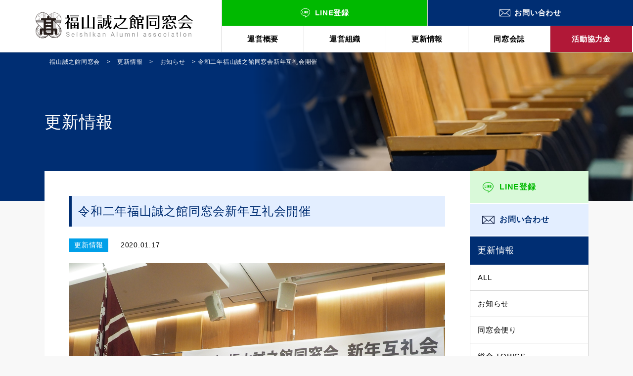

--- FILE ---
content_type: text/html; charset=UTF-8
request_url: https://seishikan-dousoukai.com/info/2125/
body_size: 9953
content:
<!DOCTYPE HTML>
<html lang="ja">
<head prefix="og: http://ogp.me/ns# fb: http://ogp.me/ns/fb# article: http://ogp.me/ns/article#">
<meta charset="UTF-8">

<meta http-equiv="X-UA-Compatible" content="IE=edge">
<meta name="format-detection" content="telephone=no">
<meta name="viewport" content="width=device-width, initial-scale=1"/>
<link rel="shortcut icon" href="https://seishikan-dousoukai.com/site/wp-content/themes/seishikan-dousoukai/favicon.ico">
<link rel="stylesheet" href="https://seishikan-dousoukai.com/site/wp-content/themes/seishikan-dousoukai/style.css?20201019">
<link rel="stylesheet" type="text/css" href="https://seishikan-dousoukai.com/site/wp-content/themes/seishikan-dousoukai/hiraku.css">
<link rel="stylesheet" href="https://seishikan-dousoukai.com/site/wp-content/themes/seishikan-dousoukai/slick/slick.css" />
<link href="https://seishikan-dousoukai.com/site/wp-content/themes/seishikan-dousoukai/slick/slick-theme.css" rel="stylesheet" type="text/css">

		<!-- All in One SEO 4.1.5.3 -->
		<title>令和二年福山誠之館同窓会新年互礼会開催 | 福山誠之館同窓会</title>
		<meta name="robots" content="max-image-preview:large" />
		<link rel="canonical" href="https://seishikan-dousoukai.com/info/2125/" />
		<meta property="og:locale" content="ja_JP" />
		<meta property="og:site_name" content="福山誠之館同窓会" />
		<meta property="og:type" content="article" />
		<meta property="og:title" content="令和二年福山誠之館同窓会新年互礼会開催 | 福山誠之館同窓会" />
		<meta property="og:url" content="https://seishikan-dousoukai.com/info/2125/" />
		<meta property="og:image" content="https://seishikan-dousoukai.com/site/wp-content/uploads/2019/05/fb_img.jpg" />
		<meta property="og:image:secure_url" content="https://seishikan-dousoukai.com/site/wp-content/uploads/2019/05/fb_img.jpg" />
		<meta property="og:image:width" content="1200" />
		<meta property="og:image:height" content="630" />
		<meta property="article:published_time" content="2020-01-17T03:32:49+00:00" />
		<meta property="article:modified_time" content="2020-01-17T03:32:49+00:00" />
		<meta name="twitter:card" content="summary" />
		<meta name="twitter:domain" content="seishikan-dousoukai.com" />
		<meta name="twitter:title" content="令和二年福山誠之館同窓会新年互礼会開催 | 福山誠之館同窓会" />
		<meta name="twitter:image" content="https://seishikan-dousoukai.com/site/wp-content/uploads/2019/05/fb_img.jpg" />
		<script type="application/ld+json" class="aioseo-schema">
			{"@context":"https:\/\/schema.org","@graph":[{"@type":"WebSite","@id":"https:\/\/seishikan-dousoukai.com\/#website","url":"https:\/\/seishikan-dousoukai.com\/","name":"\u798f\u5c71\u8aa0\u4e4b\u9928\u540c\u7a93\u4f1a","description":"\u798f\u5c71\u8aa0\u4e4b\u9928\u540c\u7a93\u4f1a\u306e\u3054\u6848\u5185","inLanguage":"ja","publisher":{"@id":"https:\/\/seishikan-dousoukai.com\/#organization"}},{"@type":"Organization","@id":"https:\/\/seishikan-dousoukai.com\/#organization","name":"\u798f\u5c71\u8aa0\u4e4b\u9928\u540c\u7a93\u4f1a","url":"https:\/\/seishikan-dousoukai.com\/"},{"@type":"BreadcrumbList","@id":"https:\/\/seishikan-dousoukai.com\/info\/2125\/#breadcrumblist","itemListElement":[{"@type":"ListItem","@id":"https:\/\/seishikan-dousoukai.com\/#listItem","position":1,"item":{"@type":"WebPage","@id":"https:\/\/seishikan-dousoukai.com\/","name":"\u30db\u30fc\u30e0","description":"\u798f\u5c71\u8aa0\u4e4b\u9928\u540c\u7a93\u4f1a\u306f\u3001\u5e83\u5cf6\u770c\u7acb\u798f\u5c71\u8aa0\u4e4b\u9928\u9ad8\u7b49\u5b66\u6821\u5352\u696d\u751f\u3092\u4f1a\u54e1\u3068\u3057\u3001\u4f1a\u54e1\u76f8\u4e92\u306e\u89aa\u7766\u3068\u798f\u5c71\u8aa0\u4e4b\u9928\u9ad8\u7b49\u5b66\u6821\u306e\u767a\u5c55\u3055\u305b\u308b\u4e8b\u3092\u76ee\u7684\u306b\u3001\u6d3b\u52d5\u3092\u7d9a\u3051\u3066\u3044\u307e\u3059\u3002","url":"https:\/\/seishikan-dousoukai.com\/"},"nextItem":"https:\/\/seishikan-dousoukai.com\/info\/#listItem"},{"@type":"ListItem","@id":"https:\/\/seishikan-dousoukai.com\/info\/#listItem","position":2,"item":{"@type":"WebPage","@id":"https:\/\/seishikan-dousoukai.com\/info\/","name":"\u66f4\u65b0\u60c5\u5831","url":"https:\/\/seishikan-dousoukai.com\/info\/"},"previousItem":"https:\/\/seishikan-dousoukai.com\/#listItem"}]},{"@type":"Person","@id":"https:\/\/seishikan-dousoukai.com\/author\/seishikan_master\/#author","url":"https:\/\/seishikan-dousoukai.com\/author\/seishikan_master\/","name":"seishikan_master"},{"@type":"WebPage","@id":"https:\/\/seishikan-dousoukai.com\/info\/2125\/#webpage","url":"https:\/\/seishikan-dousoukai.com\/info\/2125\/","name":"\u4ee4\u548c\u4e8c\u5e74\u798f\u5c71\u8aa0\u4e4b\u9928\u540c\u7a93\u4f1a\u65b0\u5e74\u4e92\u793c\u4f1a\u958b\u50ac | \u798f\u5c71\u8aa0\u4e4b\u9928\u540c\u7a93\u4f1a","inLanguage":"ja","isPartOf":{"@id":"https:\/\/seishikan-dousoukai.com\/#website"},"breadcrumb":{"@id":"https:\/\/seishikan-dousoukai.com\/info\/2125\/#breadcrumblist"},"author":"https:\/\/seishikan-dousoukai.com\/author\/seishikan_master\/#author","creator":"https:\/\/seishikan-dousoukai.com\/author\/seishikan_master\/#author","image":{"@type":"ImageObject","@id":"https:\/\/seishikan-dousoukai.com\/#mainImage","url":"https:\/\/seishikan-dousoukai.com\/site\/wp-content\/uploads\/2020\/01\/78d0a586446b03f63896f21b2d8902e4.jpg","width":1430,"height":978},"primaryImageOfPage":{"@id":"https:\/\/seishikan-dousoukai.com\/info\/2125\/#mainImage"},"datePublished":"2020-01-17T03:32:49+00:00","dateModified":"2020-01-17T03:32:49+00:00"},{"@type":"Article","@id":"https:\/\/seishikan-dousoukai.com\/info\/2125\/#article","name":"\u4ee4\u548c\u4e8c\u5e74\u798f\u5c71\u8aa0\u4e4b\u9928\u540c\u7a93\u4f1a\u65b0\u5e74\u4e92\u793c\u4f1a\u958b\u50ac | \u798f\u5c71\u8aa0\u4e4b\u9928\u540c\u7a93\u4f1a","inLanguage":"ja","headline":"\u4ee4\u548c\u4e8c\u5e74\u798f\u5c71\u8aa0\u4e4b\u9928\u540c\u7a93\u4f1a\u65b0\u5e74\u4e92\u793c\u4f1a\u958b\u50ac","author":{"@id":"https:\/\/seishikan-dousoukai.com\/author\/seishikan_master\/#author"},"publisher":{"@id":"https:\/\/seishikan-dousoukai.com\/#organization"},"datePublished":"2020-01-17T03:32:49+00:00","dateModified":"2020-01-17T03:32:49+00:00","articleSection":"\u66f4\u65b0\u60c5\u5831, \u304a\u77e5\u3089\u305b, \u540c\u7a93\u4f1a\u4fbf\u308a, \u884c\u4e8b\u5831\u544a","mainEntityOfPage":{"@id":"https:\/\/seishikan-dousoukai.com\/info\/2125\/#webpage"},"isPartOf":{"@id":"https:\/\/seishikan-dousoukai.com\/info\/2125\/#webpage"},"image":{"@type":"ImageObject","@id":"https:\/\/seishikan-dousoukai.com\/#articleImage","url":"https:\/\/seishikan-dousoukai.com\/site\/wp-content\/uploads\/2020\/01\/78d0a586446b03f63896f21b2d8902e4.jpg","width":1430,"height":978}}]}
		</script>
		<!-- All in One SEO -->

<link rel='stylesheet' id='wp-block-library-css'  href='https://seishikan-dousoukai.com/site/wp-includes/css/dist/block-library/style.min.css?ver=5.2.1' type='text/css' media='all' />
<link rel='stylesheet' id='responsive-lightbox-nivo-css'  href='https://seishikan-dousoukai.com/site/wp-content/plugins/responsive-lightbox/assets/nivo/nivo-lightbox.min.css?ver=2.1.0' type='text/css' media='all' />
<link rel='stylesheet' id='responsive-lightbox-nivo-default-css'  href='https://seishikan-dousoukai.com/site/wp-content/plugins/responsive-lightbox/assets/nivo/themes/default/default.css?ver=2.1.0' type='text/css' media='all' />
<link rel='stylesheet' id='wp-pagenavi-css'  href='https://seishikan-dousoukai.com/site/wp-content/plugins/wp-pagenavi/pagenavi-css.css?ver=2.70' type='text/css' media='all' />
<script type='text/javascript' src='https://seishikan-dousoukai.com/site/wp-includes/js/jquery/jquery.js?ver=1.12.4-wp'></script>
<script type='text/javascript' src='https://seishikan-dousoukai.com/site/wp-includes/js/jquery/jquery-migrate.min.js?ver=1.4.1'></script>
<script type='text/javascript' src='https://seishikan-dousoukai.com/site/wp-content/plugins/responsive-lightbox/assets/nivo/nivo-lightbox.min.js?ver=2.1.0'></script>
<script type='text/javascript' src='https://seishikan-dousoukai.com/site/wp-content/plugins/responsive-lightbox/assets/infinitescroll/infinite-scroll.pkgd.min.js?ver=5.2.1'></script>
<script type='text/javascript'>
/* <![CDATA[ */
var rlArgs = {"script":"nivo","selector":"lightbox","customEvents":"","activeGalleries":"1","effect":"fade","clickOverlayToClose":"1","keyboardNav":"1","errorMessage":"The requested content cannot be loaded. Please try again later.","woocommerce_gallery":"0","ajaxurl":"https:\/\/seishikan-dousoukai.com\/site\/wp-admin\/admin-ajax.php","nonce":"2493e44e89"};
/* ]]> */
</script>
<script type='text/javascript' src='https://seishikan-dousoukai.com/site/wp-content/plugins/responsive-lightbox/js/front.js?ver=2.1.0'></script>
<link rel='shortlink' href='https://seishikan-dousoukai.com/?p=2125' />
<!-- Global site tag (gtag.js) - Google Analytics -->
<script async src="https://www.googletagmanager.com/gtag/js?id=G-W45CHHGEJT"></script>
<script>
  window.dataLayer = window.dataLayer || [];
  function gtag(){dataLayer.push(arguments);}
  gtag('js', new Date());

  gtag('config', 'G-W45CHHGEJT');
</script>
<!-- Global site tag (gtag.js) - Google Analytics -->
<script async src="https://www.googletagmanager.com/gtag/js?id=UA-186874718-13"></script>
<script>
  window.dataLayer = window.dataLayer || [];
  function gtag(){dataLayer.push(arguments);}
  gtag('js', new Date());

  gtag('config', 'UA-186874718-13');
</script>
</head>

<body id="index" class="page">
<div id="wrapper">
  <header>
  <div id="header">
    <div class="headerinr cfx">
      <h1 class="logo"><a href="https://seishikan-dousoukai.com/"><img src="https://seishikan-dousoukai.com/site/wp-content/themes/seishikan-dousoukai/images/logo.svg" alt="福山誠之館同窓会" /></a></h1>
      <div id="navwrap">
        <ul id="gnaventry" class="cfx">
          <li class="gnaventry-l"><a href="https://seishikan-dousoukai.com/entry/"><span>LINE登録</span></a></li>
          <li class="gnaventry-r"><a href="https://seishikan-dousoukai.com/contact/"><span>お問い合わせ</span></a></li>
        </ul>
        <ul id="gnav" class="cfx">
          <li><a href="https://seishikan-dousoukai.com/summary/">運営概要</a></li>
          <li><a href="https://seishikan-dousoukai.com/summary/organization/">運営組織</a></li>
          <li><a href="https://seishikan-dousoukai.com/category/info/">更新情報</a></li>
          <li><a href="https://seishikan-dousoukai.com/bulletin/">同窓会誌</a></li>
          <li><a href="https://seishikan-dousoukai.com/donation/" class="l-navi_donation">活動協力金</a></li>
        </ul>
      </div><!-- / #navwrap -->
    </div><!-- / .headerinr -->
  </div><!-- / #header -->
  </header>

	<nav class="navbar navbar-fixed-top navbar-inverse js-fixed-header js-hiraku-header-fixed">
	<div class="spmenu">
		<h1 class="logosp"><a href="https://seishikan-dousoukai.com/"><img src="https://seishikan-dousoukai.com/site/wp-content/themes/seishikan-dousoukai/images/logo_sp.svg" alt="福山誠之館同窓会" /></a></h1>
		<button type="button" class="hiraku-open-btn navbar-toggle collapsed js-offcanvas-btn js-hiraku-offcanvas-btn" data-toggle-offcanvas="#js-hiraku-offcanvas-0" aria-expanded="false" aria-label="Menu" aria-controls="js-hiraku-offcanvas-0" id="hiraku-offcanvas-btn-0">
			<span class="hiraku-open-btn-line"></span>
			<p>MENU</p>
		</button>
		<ul class="hcont cfx">
			<li><a href="https://seishikan-dousoukai.com/entry/"><img src="https://seishikan-dousoukai.com/site/wp-content/themes/seishikan-dousoukai/images/h_sp_line.svg" alt="LINE登録"></a></li>
		  <li><a href="https://seishikan-dousoukai.com/contact/"><img src="https://seishikan-dousoukai.com/site/wp-content/themes/seishikan-dousoukai/images/h_sp_contact.svg" alt="お問合せ"></a></li>
		</ul>
	</div>
	</nav>
  
  <div class="fixmenu fix-header">
    <div class="fixmenuinr">
        <ul class="fixmenulistL cfx">
          <li>
            <a href="https://seishikan-dousoukai.com/"><span></span>HOME</a>
          </li>
          <li>
            <a href="https://seishikan-dousoukai.com/summary/"><span></span>運営概要</a>
          </li>
          <li>
            <a href="https://seishikan-dousoukai.com/summary/organization/"><span></span>運営組織</a>
          </li>
          <li>
            <a href="https://seishikan-dousoukai.com/category/info/"><span></span>更新情報</a>
          </li>
          <li>
            <a href="https://seishikan-dousoukai.com/bulletin/"><span></span>同窓会誌</a>
          </li>
          <li>
            <a href="https://seishikan-dousoukai.com/donation/"><span></span>活動協力金</a>
          </li>
        </ul>
        <ul class="fixmenulistR cfx">
          <li class="pkline"><a href="https://seishikan-dousoukai.com/entry/"><span><img src="https://seishikan-dousoukai.com/site/wp-content/themes/seishikan-dousoukai/images/ic_line_list.svg" alt="LINE登録" /></span>LINE登録</a></li>
          <li class="nv"><a href="https://seishikan-dousoukai.com/contact/" target="_blank"><span><img src="https://seishikan-dousoukai.com/site/wp-content/themes/seishikan-dousoukai/images/ic_mail.svg" alt="お問い合わせ" /></span>お問い合わせ</a></li>
        </ul>
    </div><!--fixmenuinr-->
  </div><!--fixmenu-->
    <div class="chead single 更新情報">
      <div class="cheadinr">
      <div class="pan">
        <div class="paninr">
          <!-- Breadcrumb NavXT 6.3.0 -->
<span property="itemListElement" typeof="ListItem"><a property="item" typeof="WebPage" title="Go to 福山誠之館同窓会." href="https://seishikan-dousoukai.com" class="home" ><span property="name">福山誠之館同窓会</span></a><meta property="position" content="1"></span> &gt; <span property="itemListElement" typeof="ListItem"><a property="item" typeof="WebPage" title="Go to the 更新情報 category archives." href="https://seishikan-dousoukai.com/category/info/" class="taxonomy category" ><span property="name">更新情報</span></a><meta property="position" content="2"></span> &gt; <span property="itemListElement" typeof="ListItem"><a property="item" typeof="WebPage" title="Go to the お知らせ category archives." href="https://seishikan-dousoukai.com/category/info/news/" class="taxonomy category" ><span property="name">お知らせ</span></a><meta property="position" content="3"></span> &gt; <span class="post post-post current-item">令和二年福山誠之館同窓会新年互礼会開催</span>        </div>
      </div>
      <h2>更新情報</h2>
    </div><!--cheadinr-->
  </div><!--chead-->

  <div id="contents">
    <div class="contentsinr cfx">
      <div id="main">
        <section>
                    <h2 class="ttlC">令和二年福山誠之館同窓会新年互礼会開催</h2>
                    <ul class="singledate cfx">
            <li class="singlecat ">更新情報</li>
            <li class="singletime">2020.01.17</li>
          </ul>
          <div  class="singlepost ">
                    <div class="singleimg"><img width="1430" height="978" src="https://seishikan-dousoukai.com/site/wp-content/uploads/2020/01/78d0a586446b03f63896f21b2d8902e4.jpg" class="attachment-post-thumbnail size-post-thumbnail wp-post-image" alt="" srcset="https://seishikan-dousoukai.com/site/wp-content/uploads/2020/01/78d0a586446b03f63896f21b2d8902e4.jpg 1430w, https://seishikan-dousoukai.com/site/wp-content/uploads/2020/01/78d0a586446b03f63896f21b2d8902e4-768x525.jpg 768w" sizes="(max-width: 1430px) 100vw, 1430px" /></div>
                    
                              <h2>令和二年福山誠之館同窓会新年互礼会開催</h2>
<p><strong>昭和20年卒業から平成17年卒業の同窓生総勢181名</strong>が参加し、盛大に開催されました。</p>
<p><a href="https://seishikan-dousoukai.com/site/wp-content/uploads/2020/01/c8da814955f4d96f7a90b5f94a6fb317.jpg" data-rel="lightbox-image-0" data-rl_title="" data-rl_caption="" title=""><img class="alignnone wp-image-2115" src="https://seishikan-dousoukai.com/site/wp-content/uploads/2020/01/c8da814955f4d96f7a90b5f94a6fb317.jpg" alt="" width="650" height="353" srcset="https://seishikan-dousoukai.com/site/wp-content/uploads/2020/01/c8da814955f4d96f7a90b5f94a6fb317.jpg 1470w, https://seishikan-dousoukai.com/site/wp-content/uploads/2020/01/c8da814955f4d96f7a90b5f94a6fb317-768x417.jpg 768w" sizes="(max-width: 650px) 100vw, 650px" /></a></p>
<p><strong>安藤尚子副会長</strong>が昨年のラグビー日本代表にあやかり、「<strong>ONE TEAM</strong>で令和二年の同窓会総会を頑張ります！」と<strong>平岡顕治同窓会実行委員長、種本豊副実行委員長</strong>と共に、華々しく開会を宣言されました。</p>
<p>&nbsp;</p>
<p><a href="https://seishikan-dousoukai.com/site/wp-content/uploads/2020/01/a76f08fbfc172e1c88f8fde6a74dfc26.jpg" data-rel="lightbox-image-1" data-rl_title="" data-rl_caption="" title=""><img class="alignnone wp-image-2114" src="https://seishikan-dousoukai.com/site/wp-content/uploads/2020/01/a76f08fbfc172e1c88f8fde6a74dfc26.jpg" alt="" width="650" height="435" srcset="https://seishikan-dousoukai.com/site/wp-content/uploads/2020/01/a76f08fbfc172e1c88f8fde6a74dfc26.jpg 1500w, https://seishikan-dousoukai.com/site/wp-content/uploads/2020/01/a76f08fbfc172e1c88f8fde6a74dfc26-768x514.jpg 768w, https://seishikan-dousoukai.com/site/wp-content/uploads/2020/01/a76f08fbfc172e1c88f8fde6a74dfc26-180x120.jpg 180w" sizes="(max-width: 650px) 100vw, 650px" /></a></p>
<p><strong>村上正高同窓会会長</strong>の挨拶では、令和三年（2021年）に開催される藩校サミットへの取り組み、またご協力のお願いをされました。</p>
<p><strong>青本眞二校長先生、枝廣直幹福山市長、小野申人府中市長</strong>からご挨拶を頂戴しました。</p>
<p><a href="https://seishikan-dousoukai.com/site/wp-content/uploads/2020/01/0fe2642f2be05b4f0f07c212293f56f7.jpg" data-rel="lightbox-image-2" data-rl_title="" data-rl_caption="" title=""><img class="alignnone wp-image-2116" src="https://seishikan-dousoukai.com/site/wp-content/uploads/2020/01/0fe2642f2be05b4f0f07c212293f56f7.jpg" alt="" width="500" height="375" srcset="https://seishikan-dousoukai.com/site/wp-content/uploads/2020/01/0fe2642f2be05b4f0f07c212293f56f7.jpg 1500w, https://seishikan-dousoukai.com/site/wp-content/uploads/2020/01/0fe2642f2be05b4f0f07c212293f56f7-768x576.jpg 768w, https://seishikan-dousoukai.com/site/wp-content/uploads/2020/01/0fe2642f2be05b4f0f07c212293f56f7-800x600.jpg 800w" sizes="(max-width: 500px) 100vw, 500px" /></a></p>
<p>乾杯のご発声は<strong>柿原博樹副会長</strong>です。</p>
<p>「今年のゴルフ大会は日程が例年と変更になりますので！」とのことですので、参加者の皆様は要確認をお願いいたしますね。</p>
<p><a href="https://seishikan-dousoukai.com/site/wp-content/uploads/2020/01/4b3139d5b3ca72ef90a075cdea0dad40.jpg" data-rel="lightbox-image-3" data-rl_title="" data-rl_caption="" title=""><img class="alignnone wp-image-2117" src="https://seishikan-dousoukai.com/site/wp-content/uploads/2020/01/4b3139d5b3ca72ef90a075cdea0dad40.jpg" alt="" width="500" height="332" srcset="https://seishikan-dousoukai.com/site/wp-content/uploads/2020/01/4b3139d5b3ca72ef90a075cdea0dad40.jpg 1242w, https://seishikan-dousoukai.com/site/wp-content/uploads/2020/01/4b3139d5b3ca72ef90a075cdea0dad40-768x510.jpg 768w, https://seishikan-dousoukai.com/site/wp-content/uploads/2020/01/4b3139d5b3ca72ef90a075cdea0dad40-180x120.jpg 180w" sizes="(max-width: 500px) 100vw, 500px" /></a></p>
<p>&nbsp;</p>
<h3>実行委員</h3>
<p>令和二年度の同窓会総会の幹事は<strong>平成4年、12年、20年</strong>が担当です。新年互礼会もそのメンバーが中心となって運営をしてくれました。</p>
<p><a href="https://seishikan-dousoukai.com/site/wp-content/uploads/2020/01/a2c570c7a1cac24d32e718f877ce4baf.jpg" data-rel="lightbox-image-4" data-rl_title="" data-rl_caption="" title=""><img class="alignnone wp-image-2121" src="https://seishikan-dousoukai.com/site/wp-content/uploads/2020/01/a2c570c7a1cac24d32e718f877ce4baf.jpg" alt="" width="650" height="488" srcset="https://seishikan-dousoukai.com/site/wp-content/uploads/2020/01/a2c570c7a1cac24d32e718f877ce4baf.jpg 1500w, https://seishikan-dousoukai.com/site/wp-content/uploads/2020/01/a2c570c7a1cac24d32e718f877ce4baf-768x576.jpg 768w, https://seishikan-dousoukai.com/site/wp-content/uploads/2020/01/a2c570c7a1cac24d32e718f877ce4baf-800x600.jpg 800w" sizes="(max-width: 650px) 100vw, 650px" /></a></p>
<p>&nbsp;</p>
<h3>初めての受付</h3>
<p>女性陣が奮闘しました！</p>
<p>お揃いの法被を着ると、「やらなきゃ！」と意気込みが沸いてきますよね～</p>
<p><a href="https://seishikan-dousoukai.com/site/wp-content/uploads/2020/01/46928e75bf27fda87533b0ea7e417d8a.jpg" data-rel="lightbox-image-5" data-rl_title="" data-rl_caption="" title=""><img class="alignnone wp-image-2119" src="https://seishikan-dousoukai.com/site/wp-content/uploads/2020/01/46928e75bf27fda87533b0ea7e417d8a.jpg" alt="" width="650" height="488" srcset="https://seishikan-dousoukai.com/site/wp-content/uploads/2020/01/46928e75bf27fda87533b0ea7e417d8a.jpg 1500w, https://seishikan-dousoukai.com/site/wp-content/uploads/2020/01/46928e75bf27fda87533b0ea7e417d8a-768x576.jpg 768w, https://seishikan-dousoukai.com/site/wp-content/uploads/2020/01/46928e75bf27fda87533b0ea7e417d8a-800x600.jpg 800w" sizes="(max-width: 650px) 100vw, 650px" /></a></p>
<p>&nbsp;</p>
<h3>初めてのご案内</h3>
<p>男性陣はご案内担当です。</p>
<p>立っているだけではございません。先輩方のお席を確認し、お席までご案内いたします！</p>
<p><a href="https://seishikan-dousoukai.com/site/wp-content/uploads/2020/01/3428ca9d1bb7fea6ef2068998d2f3ace.jpg" data-rel="lightbox-image-6" data-rl_title="" data-rl_caption="" title=""><img class="alignnone wp-image-2120" src="https://seishikan-dousoukai.com/site/wp-content/uploads/2020/01/3428ca9d1bb7fea6ef2068998d2f3ace.jpg" alt="" width="650" height="488" srcset="https://seishikan-dousoukai.com/site/wp-content/uploads/2020/01/3428ca9d1bb7fea6ef2068998d2f3ace.jpg 1500w, https://seishikan-dousoukai.com/site/wp-content/uploads/2020/01/3428ca9d1bb7fea6ef2068998d2f3ace-768x576.jpg 768w, https://seishikan-dousoukai.com/site/wp-content/uploads/2020/01/3428ca9d1bb7fea6ef2068998d2f3ace-800x600.jpg 800w" sizes="(max-width: 650px) 100vw, 650px" /></a></p>
<h3>初めての司会？</h3>
<p>司会を務めてくれたのは平成4年卒の開原可奈子さんです。</p>
<p>大変なお役目を務めていただき、ありがとうございました。</p>
<p>また素敵な和服姿で会に華を添えてくださいました。</p>
<p><a href="https://seishikan-dousoukai.com/site/wp-content/uploads/2020/01/b1311c7e74442f34d6e9533f9f647683.jpg" data-rel="lightbox-image-7" data-rl_title="" data-rl_caption="" title=""><img class="alignnone wp-image-2122" src="https://seishikan-dousoukai.com/site/wp-content/uploads/2020/01/b1311c7e74442f34d6e9533f9f647683.jpg" alt="" width="650" height="488" srcset="https://seishikan-dousoukai.com/site/wp-content/uploads/2020/01/b1311c7e74442f34d6e9533f9f647683.jpg 1500w, https://seishikan-dousoukai.com/site/wp-content/uploads/2020/01/b1311c7e74442f34d6e9533f9f647683-768x576.jpg 768w, https://seishikan-dousoukai.com/site/wp-content/uploads/2020/01/b1311c7e74442f34d6e9533f9f647683-800x600.jpg 800w" sizes="(max-width: 650px) 100vw, 650px" /></a></p>
<h3>令和二年度福山誠之館同窓会総会実行委員長挨拶</h3>
<p>平成4年の平岡顕治実行委員長の挨拶と委員の紹介です。</p>
<p>この顔が実行委員長ですので、みなさまよろしくお願いいたします。</p>
<p><a href="https://seishikan-dousoukai.com/site/wp-content/uploads/2020/01/d5a6a9af9502f61a1bd8d6976bf94242.jpg" data-rel="lightbox-image-8" data-rl_title="" data-rl_caption="" title=""><img class="alignnone wp-image-2123" src="https://seishikan-dousoukai.com/site/wp-content/uploads/2020/01/d5a6a9af9502f61a1bd8d6976bf94242.jpg" alt="" width="600" height="490" srcset="https://seishikan-dousoukai.com/site/wp-content/uploads/2020/01/d5a6a9af9502f61a1bd8d6976bf94242.jpg 1233w, https://seishikan-dousoukai.com/site/wp-content/uploads/2020/01/d5a6a9af9502f61a1bd8d6976bf94242-768x627.jpg 768w" sizes="(max-width: 600px) 100vw, 600px" /></a></p>
<p>宴もたけなわ</p>
<p>楽しい時間はあっという間に過ぎてしまいます。</p>
<p>恒例の応援団による「陣鼓の響き」合唱で、会も終わりを迎えます。</p>
<p><strong>山口哲治副会長</strong>による閉会宣言です。</p>
<p><a href="https://seishikan-dousoukai.com/site/wp-content/uploads/2020/01/e59827d1adaca11631954465f8276358.jpg" data-rel="lightbox-image-9" data-rl_title="" data-rl_caption="" title=""><img class="alignnone wp-image-2124" src="https://seishikan-dousoukai.com/site/wp-content/uploads/2020/01/e59827d1adaca11631954465f8276358.jpg" alt="" width="500" height="347" srcset="https://seishikan-dousoukai.com/site/wp-content/uploads/2020/01/e59827d1adaca11631954465f8276358.jpg 1170w, https://seishikan-dousoukai.com/site/wp-content/uploads/2020/01/e59827d1adaca11631954465f8276358-768x532.jpg 768w" sizes="(max-width: 500px) 100vw, 500px" /></a></p>
<p>令和二年の新年互礼会にはたくさんの同窓生のご出席を賜り、本当にありがとうございました。</p>
<p>心より厚く御礼申し上げます。</p>
<p>第15回記念誠之館同窓会作品展2020が今年も開催されます。出品のご協力をお願いします。</p>
<p>※出品案内及び申込用紙は学年幹事さんのところに配布しております。また同窓会事務局にもございますのでお問合せください。</p>
<p><a href="https://seishikan-dousoukai.com/site/wp-content/uploads/2020/01/7c89349eca3a45f0540a555821ab203e.jpg" data-rel="lightbox-image-10" data-rl_title="" data-rl_caption="" title=""><img class="alignnone wp-image-2118" src="https://seishikan-dousoukai.com/site/wp-content/uploads/2020/01/7c89349eca3a45f0540a555821ab203e.jpg" alt="" width="750" height="563" srcset="https://seishikan-dousoukai.com/site/wp-content/uploads/2020/01/7c89349eca3a45f0540a555821ab203e.jpg 1500w, https://seishikan-dousoukai.com/site/wp-content/uploads/2020/01/7c89349eca3a45f0540a555821ab203e-768x576.jpg 768w, https://seishikan-dousoukai.com/site/wp-content/uploads/2020/01/7c89349eca3a45f0540a555821ab203e-800x600.jpg 800w" sizes="(max-width: 750px) 100vw, 750px" /></a></p>
<p>実行委員のみなさまお疲れ様でした！</p>
<p>また5月の同窓会総会に向けて、頑張ってくださいね。</p>
<p>みなさまご協力よろしくお願いいたします。</p>
<p>&nbsp;</p>
<p>&nbsp;</p>
                              </div><!--singlepost-->
        </section>
      </div><!-- / #main -->
      
            <div id="sidecolumn">
        <section>
        <div class="sideentry cfx">
          <div class="sideAbtn">
            <a href="https://seishikan-dousoukai.com/entry/">LINE登録</a>
          </div>
          <div class="sideBbtn">
            <a href="https://seishikan-dousoukai.com/contact/">お問い合わせ</a>
          </div>
        </div><!--sideentry-->
        <div class="sidemenu">
                  <h2>更新情報</h2>
          <ul>
          	<li><a href="https://seishikan-dousoukai.com/category/info/">ALL</a></li>
            <li><a href="https://seishikan-dousoukai.com/category/news/">お知らせ</a></li>
          	<li><a href="https://seishikan-dousoukai.com/category/letter/">同窓会便り</a></li>
            <li><a href="https://seishikan-dousoukai.com/category/soukai/">総会 TOPICS</a></li>
            <!--<li><a href="https://seishikan-dousoukai.com/category/event/">行事案内</a></li>
            <li><a href="https://seishikan-dousoukai.com/category/report/">行事報告</a></li>
            <li><a href="https://seishikan-dousoukai.com/category/assembly/">同窓会総会のご案内</a></li>
            <li><a href="https://seishikan-dousoukai.com/category/active/">同窓生のご活躍</a></li>-->
          </ul>
          <div class="cfx mt20">
          <ul>
            <select name="archive-dropdown" onChange='document.location.href=this.options[this.selectedIndex].value;'>
            <option value="">月を選択</option>
            	<option value='https://seishikan-dousoukai.com/date/2025/12/'> 2025年12月 &nbsp;(3)</option>
	<option value='https://seishikan-dousoukai.com/date/2025/11/'> 2025年11月 &nbsp;(1)</option>
	<option value='https://seishikan-dousoukai.com/date/2025/10/'> 2025年10月 &nbsp;(3)</option>
	<option value='https://seishikan-dousoukai.com/date/2025/09/'> 2025年9月 &nbsp;(1)</option>
	<option value='https://seishikan-dousoukai.com/date/2025/08/'> 2025年8月 &nbsp;(21)</option>
	<option value='https://seishikan-dousoukai.com/date/2025/07/'> 2025年7月 &nbsp;(7)</option>
	<option value='https://seishikan-dousoukai.com/date/2025/05/'> 2025年5月 &nbsp;(1)</option>
	<option value='https://seishikan-dousoukai.com/date/2025/04/'> 2025年4月 &nbsp;(1)</option>
	<option value='https://seishikan-dousoukai.com/date/2025/03/'> 2025年3月 &nbsp;(1)</option>
	<option value='https://seishikan-dousoukai.com/date/2025/02/'> 2025年2月 &nbsp;(1)</option>
	<option value='https://seishikan-dousoukai.com/date/2025/01/'> 2025年1月 &nbsp;(2)</option>
	<option value='https://seishikan-dousoukai.com/date/2024/12/'> 2024年12月 &nbsp;(3)</option>
	<option value='https://seishikan-dousoukai.com/date/2024/11/'> 2024年11月 &nbsp;(2)</option>
	<option value='https://seishikan-dousoukai.com/date/2024/10/'> 2024年10月 &nbsp;(2)</option>
	<option value='https://seishikan-dousoukai.com/date/2024/09/'> 2024年9月 &nbsp;(2)</option>
	<option value='https://seishikan-dousoukai.com/date/2024/08/'> 2024年8月 &nbsp;(7)</option>
	<option value='https://seishikan-dousoukai.com/date/2024/07/'> 2024年7月 &nbsp;(3)</option>
	<option value='https://seishikan-dousoukai.com/date/2024/06/'> 2024年6月 &nbsp;(3)</option>
	<option value='https://seishikan-dousoukai.com/date/2024/05/'> 2024年5月 &nbsp;(2)</option>
	<option value='https://seishikan-dousoukai.com/date/2024/04/'> 2024年4月 &nbsp;(4)</option>
	<option value='https://seishikan-dousoukai.com/date/2024/03/'> 2024年3月 &nbsp;(1)</option>
	<option value='https://seishikan-dousoukai.com/date/2024/02/'> 2024年2月 &nbsp;(2)</option>
	<option value='https://seishikan-dousoukai.com/date/2024/01/'> 2024年1月 &nbsp;(2)</option>
	<option value='https://seishikan-dousoukai.com/date/2023/12/'> 2023年12月 &nbsp;(3)</option>
	<option value='https://seishikan-dousoukai.com/date/2023/11/'> 2023年11月 &nbsp;(2)</option>
	<option value='https://seishikan-dousoukai.com/date/2023/10/'> 2023年10月 &nbsp;(2)</option>
	<option value='https://seishikan-dousoukai.com/date/2023/09/'> 2023年9月 &nbsp;(3)</option>
	<option value='https://seishikan-dousoukai.com/date/2023/08/'> 2023年8月 &nbsp;(4)</option>
	<option value='https://seishikan-dousoukai.com/date/2023/07/'> 2023年7月 &nbsp;(3)</option>
	<option value='https://seishikan-dousoukai.com/date/2023/06/'> 2023年6月 &nbsp;(3)</option>
	<option value='https://seishikan-dousoukai.com/date/2023/05/'> 2023年5月 &nbsp;(1)</option>
	<option value='https://seishikan-dousoukai.com/date/2023/04/'> 2023年4月 &nbsp;(1)</option>
	<option value='https://seishikan-dousoukai.com/date/2023/03/'> 2023年3月 &nbsp;(1)</option>
	<option value='https://seishikan-dousoukai.com/date/2023/02/'> 2023年2月 &nbsp;(3)</option>
	<option value='https://seishikan-dousoukai.com/date/2023/01/'> 2023年1月 &nbsp;(1)</option>
	<option value='https://seishikan-dousoukai.com/date/2022/12/'> 2022年12月 &nbsp;(3)</option>
	<option value='https://seishikan-dousoukai.com/date/2022/11/'> 2022年11月 &nbsp;(6)</option>
	<option value='https://seishikan-dousoukai.com/date/2022/10/'> 2022年10月 &nbsp;(5)</option>
	<option value='https://seishikan-dousoukai.com/date/2022/09/'> 2022年9月 &nbsp;(3)</option>
	<option value='https://seishikan-dousoukai.com/date/2022/08/'> 2022年8月 &nbsp;(3)</option>
	<option value='https://seishikan-dousoukai.com/date/2022/07/'> 2022年7月 &nbsp;(6)</option>
	<option value='https://seishikan-dousoukai.com/date/2022/06/'> 2022年6月 &nbsp;(4)</option>
	<option value='https://seishikan-dousoukai.com/date/2022/05/'> 2022年5月 &nbsp;(1)</option>
	<option value='https://seishikan-dousoukai.com/date/2022/04/'> 2022年4月 &nbsp;(5)</option>
	<option value='https://seishikan-dousoukai.com/date/2022/03/'> 2022年3月 &nbsp;(1)</option>
	<option value='https://seishikan-dousoukai.com/date/2022/01/'> 2022年1月 &nbsp;(3)</option>
	<option value='https://seishikan-dousoukai.com/date/2021/12/'> 2021年12月 &nbsp;(1)</option>
	<option value='https://seishikan-dousoukai.com/date/2021/11/'> 2021年11月 &nbsp;(2)</option>
	<option value='https://seishikan-dousoukai.com/date/2021/09/'> 2021年9月 &nbsp;(1)</option>
	<option value='https://seishikan-dousoukai.com/date/2021/08/'> 2021年8月 &nbsp;(1)</option>
	<option value='https://seishikan-dousoukai.com/date/2021/07/'> 2021年7月 &nbsp;(4)</option>
	<option value='https://seishikan-dousoukai.com/date/2021/06/'> 2021年6月 &nbsp;(4)</option>
	<option value='https://seishikan-dousoukai.com/date/2021/05/'> 2021年5月 &nbsp;(5)</option>
	<option value='https://seishikan-dousoukai.com/date/2021/04/'> 2021年4月 &nbsp;(2)</option>
	<option value='https://seishikan-dousoukai.com/date/2021/03/'> 2021年3月 &nbsp;(2)</option>
	<option value='https://seishikan-dousoukai.com/date/2021/02/'> 2021年2月 &nbsp;(2)</option>
	<option value='https://seishikan-dousoukai.com/date/2020/12/'> 2020年12月 &nbsp;(2)</option>
	<option value='https://seishikan-dousoukai.com/date/2020/11/'> 2020年11月 &nbsp;(4)</option>
	<option value='https://seishikan-dousoukai.com/date/2020/10/'> 2020年10月 &nbsp;(6)</option>
	<option value='https://seishikan-dousoukai.com/date/2020/09/'> 2020年9月 &nbsp;(2)</option>
	<option value='https://seishikan-dousoukai.com/date/2020/08/'> 2020年8月 &nbsp;(1)</option>
	<option value='https://seishikan-dousoukai.com/date/2020/07/'> 2020年7月 &nbsp;(5)</option>
	<option value='https://seishikan-dousoukai.com/date/2020/06/'> 2020年6月 &nbsp;(1)</option>
	<option value='https://seishikan-dousoukai.com/date/2020/05/'> 2020年5月 &nbsp;(2)</option>
	<option value='https://seishikan-dousoukai.com/date/2020/04/'> 2020年4月 &nbsp;(5)</option>
	<option value='https://seishikan-dousoukai.com/date/2020/03/'> 2020年3月 &nbsp;(3)</option>
	<option value='https://seishikan-dousoukai.com/date/2020/02/'> 2020年2月 &nbsp;(1)</option>
	<option value='https://seishikan-dousoukai.com/date/2020/01/'> 2020年1月 &nbsp;(7)</option>
	<option value='https://seishikan-dousoukai.com/date/2019/12/'> 2019年12月 &nbsp;(4)</option>
	<option value='https://seishikan-dousoukai.com/date/2019/11/'> 2019年11月 &nbsp;(7)</option>
	<option value='https://seishikan-dousoukai.com/date/2019/10/'> 2019年10月 &nbsp;(2)</option>
	<option value='https://seishikan-dousoukai.com/date/2019/08/'> 2019年8月 &nbsp;(4)</option>
	<option value='https://seishikan-dousoukai.com/date/2019/07/'> 2019年7月 &nbsp;(7)</option>
            </select>
          </div>
                </div><!--sidemenu-->
            
        <div class="sidelist">
          
          <ul class="sidelist cfx">
            <li><p class="f12">※一部旧サイトへ移動します</p></li>
            <li class="__noblank">
              <a href="https://seishikan-dousoukai.com/room_guide/" class="slist1"><!--https://seishikan-dousoukai.com/archive/rekishi-tenji/rekishi-shiryoushitu-annai.htm-->
                <div class="">
                  <div class=""></div>
                  <div class="">歴史資料室</div>
                </div>
              </a>
            </li>
            <li class="__noblank">
              <!--<a href="https://seishikan-dousoukai.com/archive/jinbutsushi-idx/jinbutsushi-idx.htm" class="slist2" target="_blank" >-->
              <a href="https://seishikan-dousoukai.com/jinbutsushi/" class="slist2">
                <div class="">
                  <div class=""></div>
                  <div class="">誠之館人物誌</div>
                </div>
              </a>
            </li>
            <li class="__noblank">
              <a href="https://seishikan-dousoukai.com/rekishi_siryou/" class="slist3"><!--https://seishikan-dousoukai.com/archive/rekishi-siryou-idx/rekishi-siryou-idx.htm-->
                <div class="">
                  <div class=""></div>
                  <div class="" target="_blank">誠之館所蔵品</div>
                </div>
              </a>
            </li>
            <li class="__noblank">
              <a href="https://seishikan-dousoukai.com/summary/membership/" class="slist4">
                <div class="">
                  <div class=""></div>
                  <div class="" target="_blank">同窓会歴代役員</div>
                </div>
              </a>
            </li>
            <li class="__noblank">
              <a href="https://seishikan-dousoukai.com/history/" class="slist5">
                <div class="">
                  <div class=" "></div>
                  <div class="">誠之館の沿革</div>
                </div>
              </a>
            </li>
            <li class="__noblank">
              <a href="https://seishikan-dousoukai.com/school-anthem/" class="slist6">
                <div class="">
                  <div class=""></div>
                  <div class="">校歌・応援歌</div>
                </div>
              </a>
            </li>
          </ul>
        </div><!--sidelist-->
        </section>
      </div><!--sidecolumn-->      
    </div><!-- / .contentsinr -->
  </div><!-- / #contents -->
  <footer>
  <div id="footer">
    <div class="footerinr">
      <div id="pagetop">
        <a href="#wrapper">ページトップへ</a>
      </div><!-- / #pagetop -->
      
      <div class="fmenu cfx">
        <div class="fmenuwrap">
          <div class="flogo"><img src="https://seishikan-dousoukai.com/site/wp-content/themes/seishikan-dousoukai/images/logow.svg" alt="福山誠之館同窓会" /></div>
          <div class="fadd">事務局＆歴史資料室<br>〒720-0082 広島県福山市木之庄町6-11-1</div>
          <!-- <div class="ftel">TEL/FAX　084-991-1560</div> -->
					<div class="ftel">TEL　084-991-1560</div>
					<div class="ftel">FAX　084-944-3660</div>
          <div class="">事務局担当者宛メールアドレス：<a href="mailto:seidousou@gmail.com" class="u blu">seidousou@gmail.com</a></div>
        </div>
        <div class="fmenuwrap">
          <ul class="fmenulist cfx">
            <li><a href="https://seishikan-dousoukai.com/contact/">お問い合わせ</a></li>
            <li><a href="https://seishikan-dousoukai.com/privacy/">プライバシーポリシー</a></li>
            <li><a href="https://seishikan-dousoukai.com/sitemap/">サイトマップ</a></li>
          </ul>
          <div class="count"><iframe src="https://seishikan-dousoukai.com/cgi-bin/count/txcount.cgi" frameborder="0" width="90%" height="30px" scrolling="no"></iframe></div>
          <div class="copy">© 2019 Seishikan Alumni association </div><!-- / .copy -->
        </div>
      </div>
    </div><!-- / .footerinr -->
  </div><!-- / #footer -->
  </footer>
  
</div><!-- / #wrapper -->

<button class="hiraku-open-btn" id="offcanvas-btn-right" data-toggle-offcanvas="#js-hiraku-offcanvas-1">
  <span class="hiraku-open-btn-line"></span>
</button>
 
<div class="offcanvas-right">

	<ul id="spgnav" class="cfx">
		<li><a href="https://seishikan-dousoukai.com/">トップページ</a></li>
	  <li><a href="https://seishikan-dousoukai.com/summary/">運営概要</a></li>
	  <li><a href="https://seishikan-dousoukai.com/summary/organization/">運営組織</a></li>
	  <li><a href="https://seishikan-dousoukai.com/category/info/">更新情報</a></li>
    <li><a href="https://seishikan-dousoukai.com/category/soukai/">総会</a></li>
	  <li><a href="https://seishikan-dousoukai.com/bulletin/">同窓会誌</a></li>
	  <li><a href="https://seishikan-dousoukai.com/donation/">活動協力金</a></li>
	</ul>
	
	<ul id="spgnaventry" class="cfx">
	  <li class="gnaventry-l"><a href="https://seishikan-dousoukai.com/entry/"><span>LINE登録</span></a></li>
	  <li class="gnaventry-r"><a href="https://seishikan-dousoukai.com/contact/"><span>お問い合わせ</span></a></li>
	</ul>
	
	<div class="sidelist splink">
		<ul class="sidelist cfx">
		  <li class="__noblank">
		    <a href="https://seishikan-dousoukai.com/room_guide/" class="slist1">
		      <div class="">
		        <div class=""></div>
		        <div class="">歴史資料室</div>
		      </div>
		    </a>
		  </li>
		  <li class="__noblank">
		    <a href="https://seishikan-dousoukai.com/jinbutsushi/" class="slist2">
		      <div class="">
		        <div class=""></div>
		        <div class="">誠之館人物誌</div>
		      </div>
		    </a>
		  </li>
		  <li class="__noblank">
		    <a href="https://seishikan-dousoukai.com/rekishi_siryou/" class="slist3">
		      <div class="">
		        <div class=""></div>
		        <div class="">誠之館所蔵品</div>
		      </div>
		    </a>
		  </li>
		  <li class="__noblank">
		    <a href="https://seishikan-dousoukai.com/summary/membership/" class="slist4">
		      <div class="">
		        <div class=""></div>
		        <div class="">同窓会歴代役員</div>
		      </div>
		    </a>
		  </li>
		  <li class="__noblank">
		    <a href="https://seishikan-dousoukai.com/history/" class="slist5">
		      <div class="">
		        <div class=" "></div>
		        <div class="">誠之館の沿革</div>
		      </div>
		    </a>
		  </li>
		  <li class="__noblank">
		    <a href="https://seishikan-dousoukai.com/school-anthem/" class="slist6">
		      <div class="">
		        <div class=""></div>
		        <div class="">校歌・応援歌</div>
		      </div>
		    </a>
		  </li>
		</ul>
	</div><!---->
	<div class="sppad">
		<ul class="splistA cfx">
      <!--<li><a href="" target="_blank">公式インスタグラム</a></li>
      <li><a href="" target="_blank">公式LINE</a></li>-->
		  <li><a href="https://seishikan-dousoukai.com/privacy/">プライバシーポリシー</a></li>
		  <li><a href="https://seishikan-dousoukai.com/sitemap/">サイトマップ</a></li>
		</ul>
		<ul class="splistB cfx">
			<li class="splogo"><img src="https://seishikan-dousoukai.com/site/wp-content/themes/seishikan-dousoukai/images/logow.svg" alt="福山誠之館同窓会" /></li>
			<li class="mt20">事務局＆歴史資料室</li>
			<li>〒720-0082<br>広島県福山市木之庄町6-11-1</li>
			<!-- <li class="sptel"><span>TEL/FAX</span> 084-991-1560</li> -->
			<li class="sptel"><span>TEL</span> 084-991-1560</li>
			<li class="sptel"><span>FAX</span> 084-944-3660</li>
		</ul>
	</div>
</div>

<!-- JavaScript -->
<script src="https://ajax.googleapis.com/ajax/libs/jquery/1.11.3/jquery.min.js"></script>
<script src="https://seishikan-dousoukai.com/site/wp-content/themes/seishikan-dousoukai/components.js"></script>
<script src="https://seishikan-dousoukai.com/site/wp-content/themes/seishikan-dousoukai/hiraku.min.js"></script>

<script>
$(function() {
$(".offcanvas-right").hiraku({
  btn:"#offcanvas-btn-right",
  direction:"right"
});
});
</script>
<script src="https://seishikan-dousoukai.com/site/wp-content/themes/seishikan-dousoukai/slick/slick.min.js"></script>
<script type="text/javascript">
$(document).ready(function(){
$('#slide-bottom').slick({
infinite: true,
    arrows: false,
    autoplay: true,
    /* ポイントここから～ */
    autoplaySpeed: 0,
    cssEase: 'linear',
    speed: 7000,
    /* ～ここまで */
    slidesToShow: 5,
    slidesToScroll: 1,
    
 responsive: [
   {
     breakpoint: 1024, // 768~1023px以下のサイズに適用
        settings: {
           slidesToShow:4
        }
    }, {
      breakpoint: 768, // 480〜767px以下のサイズに適用
        settings: {
           slidesToShow: 3
         }
     },{
 breakpoint: 480, // 〜479px以下のサイズに適用
       settings: {
          slidesToShow: 2
       }
    }
 ]
    
});
});
</script>
<script type="text/javascript">
$(function(){
    $(window).scroll(function (){
        $('.fadein').each(function(){
            var elemPos = $(this).offset().top;
            var scroll = $(window).scrollTop();
            var windowHeight = $(window).height();
            if (scroll > elemPos - windowHeight + 200){
                $(this).addClass('scrollin');
            }
        });
    });
});
</script>
<script>
$(document).ready(function() {
 $('body').fadeIn(1500);
});
</script>
<script type="text/javascript">
$(document).ready(function() {
    $('.fadein').each(function(){
        var elemPos = $(this).offset().top,
            scroll = $(window).scrollTop(),
            windowHeight = $(window).height();
          if (scroll > elemPos - windowHeight + 100){
              $(this).addClass('scrollin');
            }
        });
});
</script>
<script src="https://seishikan-dousoukai.com/site/wp-content/themes/seishikan-dousoukai/jquery.bgswitcher.js"></script>
<script>
jQuery(function($) {
    $('.bg-slider').bgSwitcher({
        images: ['https://seishikan-dousoukai.com/site/wp-content/themes/seishikan-dousoukai/images/slide1.jpg','https://seishikan-dousoukai.com/site/wp-content/themes/seishikan-dousoukai/images/slide2.jpg','https://seishikan-dousoukai.com/site/wp-content/themes/seishikan-dousoukai/images/slide3.jpg','https://seishikan-dousoukai.com/site/wp-content/themes/seishikan-dousoukai/images/slide4.jpg'], // 切替背景画像を指定
  interval: 4000, // 背景画像を切り替える間隔を指定 3000=3秒
        loop: true, // 切り替えを繰り返すか指定 true=繰り返す　false=繰り返さない
        shuffle: true, // 背景画像の順番をシャッフルするか指定 true=する　false=しない
        effect: "fade", // エフェクトの種類をfade,blind,clip,slide,drop,hideから指定
        duration: 2000, // エフェクトの時間を指定します。
        easing: "linear" // エフェクトのイージングをlinear,swingから指定
    });
});
</script>
<script>
$(function () {
  var flag = "up";
  $(window).on("scroll", function () {
    if ($(this).scrollTop() > 230) {
      if (flag === "up") {
        $(".fix-header").stop().animate({
          top: 0
        }, 150)
        flag = "down";
      }
    } else {
      if (flag === "down") {
        $(".fix-header").stop().animate({
          top: "-110px"
        }, 80);
        flag = "up";
      }
    }
  });
});
</script>
<script type="text/javascript">
$(function(){
    $(window).scroll(function (){
        $('.fadein').each(function(){
            var elemPos = $(this).offset().top;
            var scroll = $(window).scrollTop();
            var windowHeight = $(window).height();
            if (scroll > elemPos - windowHeight + 200){
                $(this).addClass('scrollin');
            }
        });
    });
});
</script>
<script type="text/javascript">
$(function(){
var topBtn=$('#pagetop');
topBtn.hide();
$(window).scroll(function(){
  if($(this).scrollTop()>80){
    topBtn.fadeIn();
  }else{
    topBtn.fadeOut();
  } 
});
topBtn.click(function(){
  $('body,html').animate({
  scrollTop: 0},500);
  return false;
});
});
</script>

<script src="https://seishikan-dousoukai.com/site/wp-content/themes/seishikan-dousoukai/ofi.min.js"></script>
<script>
  objectFitImages();
</script>
</body>
</html>

--- FILE ---
content_type: text/html
request_url: https://seishikan-dousoukai.com/cgi-bin/count/txcount.cgi
body_size: 67
content:
<p class="counter" style="display: block; text-align: right; margin: 0 auto; color: #fff;">
Today: <b>97</b>   Yesterday: <b>111</b>
</p>


--- FILE ---
content_type: text/css
request_url: https://seishikan-dousoukai.com/site/wp-content/themes/seishikan-dousoukai/style.css?20201019
body_size: 13057
content:
@charset "utf-8";
/* ================================================
   初期化設定
================================================ */
html, body, div, dl, dt, dd, ul, ol, li,
h1, h2, h3, h4, h5, h6,
pre, form, fieldset, input, textarea,
p, blockquote, th, td {
margin: 0;
padding: 0;
}
h1, h2, h3, h4, h5, h6 {
font-size: 100%;
font-weight: normal;
}
address, caption, cite, code, dfn, th, var {
font-style: normal;
font-weight: normal;
}
caption, th {
text-align: left;
}
ol, ul {
list-style: none;
}
table {
border-collapse: collapse;
border-spacing: 0;
}
img, abbr, acronym, fieldset {
border: none;
}

blockquote:before, blockquote:after,
q:before, q:after {
content: "";
}

img {
max-width: 100% !important;
height: auto !important;
vertical-align: top;
}
a {
display:inline-block;
text-decoration: none;
color: inherit;
outline: none;
}

/* ================================================
   全体の構造設定
================================================ */
html {
font-size:62.5%;
height: 100%;
}
body {
font-size: 1.5rem;
line-height: 1.5;
font-family:-apple-system, BlinkMacSystemFont, "Helvetica Neue", "Segoe UI","Noto Sans Japanese","ヒラギノ角ゴ ProN W3", Meiryo, sans-serif;
font-family:  'Lato',"游ゴシック Medium", "Yu Gothic Medium", "Hiragino Kaku Gothic ProN", "Hiragino Kaku Gothic Pro", "メイリオ", Meiryo, "ＭＳ ゴシック", sans-serif;
color: #000;
padding: 0px;
margin: 0px;
-webkit-text-size-adjust:100%;
letter-spacing:0.05em;
overflow:hidden;
overflow-y:scroll;
/*overflow-x:hidden;*/
-webkit-backface-visibility: hidden;
-webkit-font-smoothing: antialiased;
display:none;
height: 100%;
}
@media all and (-ms-high-contrast:none) {
  body {
    font-family: "メイリオ",Meiryo,,"游ゴシック Medium", "Yu Gothic Medium", "Hiragino Kaku Gothic ProN", "Hiragino Kaku Gothic Pro", "メイリオ", Meiryo, "ＭＳ ゴシック", sans-serif;
  }
}
a {
color:#000;
-webkit-transition: all .4s;
transition: all .4s;
text-decoration:none;
}
a:hover {
color:#00a0e9;
opacity: 0.6;
-webkit-transition: all .4s;
transition: all .4s;
text-decoration:none;
}

body.page {
background:#f8f8f8;
}

/* ラッパー
------------------------------------------------ */
div#wrapper {
height: 100%;
}
div#wrapper img {
max-width:100%;
height:auto;
}

/* 固定メニュー
------------------------------------------------ */
.fixmenu {
position: fixed;
left: 0;
top: -110px;
width:100%;
background: #fff;
height: 80px;
z-index: 100;
-webkit-transition: all .5s;
transition: all .5s;
box-shadow: 0 0 5px gray;
}
.fixmenuinr {
width:1100px;
margin:0 auto;
position:relative;
}
.fixmenulistL {
width:63%;
float:left;
}
.fixmenulistL li {
float:left;
width:16.66%;
border-left: 1px solid #ccc;
box-sizing: border-box;
}
.fixmenulistL li:last-child {
border-right: none;
}
.fixmenulistL span {
display:block;
}
.fixmenulistL li a {
text-align:center;
display:block;
padding:29px 10px;
font-size:1.5rem;
}
.fixmenulistL img {
width:25%;
}
.fixmenulistL li a:hover {
background:#e3eefc;
}

.fixmenulistR {
width:37%;
float:right;
}
.fixmenulistR li {
float:left;
width:50%;
}
.fixmenulistR li a {
display:block;
text-align:center;
padding: 15px 10px 15px;
color:#fff;
text-decoration:underline;
font-weight:400;
}
.fixmenulistR li a span {
display:block;
}
.fixmenulistR li img {
width:15%;
}
.fixmenulistR li.pkline a {
background:#00B900;
}
.fixmenulistR li.nv a {
background:#002e73;
}

.head-animation {
  transform: translateY(-100%);
}

@media only screen and (max-width: 768px) {
  .fixmenu {
  display:none;
  }
}


/* ヘッダー
------------------------------------------------ */
div#header {
width: 100%;
border-bottom:1px solid #ccc;
border-collapse: collapse;
box-sizing: border-box;
background:#fff;
}
div#header div.headerinr {
position: relative;
margin: 0 auto;
max-width:1600px;
}
.logo {
width: 35%;
float: left;
text-align: center;
}
.logo img {
width:320px;
padding:25px 0 0 15px;
}

@media only screen and (max-width: 1023px) {
  .logo img {
  width:83%;
  }
}
@media only screen and (max-width: 768px) {
  div.headerinr {
  display:none;
  }
}


/*スマホメニュー*/
.spmenu {
display: none;
width: 100%;
position: relative;
height: 55px;
background: #fff;
-webkit-transition: all .4s;
transition: all .4s;
box-shadow: 0px 5px 3px -3px rgba(0,0,0,0.3);
}
.hcont {
position:absolute;
top: 8px;
right: 60px;
}
.hcont li {
display:inline-block;
width:42px;
}
.hcont li a {
display:block;
}
.logosp {
width:36px !important;
padding:10px 0 0 15px;
display:inline-block;
}

#spgnav li a {
padding: 15px 15px;
display: block;

}
#spgnav li {
border-bottom:1px solid #ccc;
}
#spgnaventry{
}
#spgnaventry .gnaventry-l a{
padding: 15px 15px;
background: #00B900;
color:#fff;
display: block;
}
#spgnaventry .gnaventry-r a{
padding: 15px 15px;
background: #002e73;
color:#fff;
display: block;
}
.splink {
background:#e5e5e5;
}
.sidelist.splink .sidelist ul {
display: block !important;
}
.sppad {
background: #002e73;
}
.splogo img {
width:220px;
}
.splistA {
padding:15px;
color:#fff;
}
.splistA li{
border-bottom:1px solid #fff;
}
.splistA a {
padding: 10px 0px;
color:#fff;
}
.splistB {
padding:15px 15px 30px 15px;
color:#fff;
}
.splistB li {
padding:1px 0;
}
.sptel {
font-size:1.8rem;
}
.sptel span {
font-size:1.4rem;
}

@media only screen and (max-width: 768px) {
  .spmenu {
  display: block;
  width:100%;
  }
}

/* グローバルナビ
------------------------------------------------ */
div#navwrap {
width: 65%;
float:right;
display: table;
}
ul#gnav {
margin: 0 auto;
height: 40px;
}
ul#gnav li {
float: left;
width:20%;
box-sizing: border-box;
border-left:1px solid #ccc;
border-collapse: collapse;
display: table;
}
ul#gnav li a {
display:block;
text-align:center;
font-weight:bold;
padding:15px 0;
}
ul#gnav li a:hover {
background:#e3eefc;
}

#gnaventry li {
float: left;
width:50%;
box-sizing: border-box;
border-left:1px solid #ccc;
border-bottom:1px solid #ccc;
border-collapse: collapse;
display: table;
}
#gnaventry li a {
display:block;
text-align:center;
font-weight:bold;
padding:15px 0 ;
color:#fff;
position:relative;
}
.gnaventry-l a {
background:#00B900;
}
.gnaventry-r a {
background:#002e73;
}
.gnaventry-l span {
content:"";
display:inline-block;
padding: 0 0 0 30px;
background:url(images/ic_line_list.svg) no-repeat left center;
background-size:contain;
}
.gnaventry-r span {
content:"";
display:inline-block;
padding: 0 0 0 30px;
background:url(images/ic_mail.svg) no-repeat left center;
background-size:contain;
}

#gnav .l-navi_donation {
background:#b11837;
color:#fff;
}
#gnav a.l-navi_donation:hover {
background:#eb6877;
}

/* コンテンツヘッダー
------------------------------------------------ */
.chead {
width: 100%;
height: 300px;
background:#002e73;
position:relative;
z-index:1;
background-size: 60% !important;
}
.chead:after {
content:"";
position:absolute !important;
z-index:1 !important;
height:100% !important;
width:30% !important;
display:block !important;
background: -webkit-linear-gradient(right, rgba(255, 255, 255, 0) 40%, #002e73 100%) !important;
background: -moz-linear-gradient(right, rgba(255, 255, 255, 0) 40%, #002e73 100%) !important;
background: -ms-linear-gradient(right, rgba(255, 255, 255, 0) 40%, #002e73 100%) !important;
top:0 !important;
left:40% !important;
}

.chead.blog:after {
background: -webkit-linear-gradient(right, rgba(255, 255, 255, 0) 40%, #b11737 100%) !important;
background: -moz-linear-gradient(right, rgba(255, 255, 255, 0) 40%, #b11737 100%) !important;
background: -ms-linear-gradient(right, rgba(255, 255, 255, 0) 40%, #b11737 100%) !important;

}

.cheadinr {
max-width:1100px;
margin:0 auto;
}
.cheadinr h2 {
font-size:3.4rem;
padding:7% 0 0 0;
color:#fff;
position:relative;
z-index:10;
}
.chead.privacy {
background:url(images/ch_privacy.jpg) no-repeat center right#002e73;
}
.chead.archive {
background:url(images/ch_archive.jpg) no-repeat center right#002e73;
}
.chead.contact {
background:url(images/ch_contact.jpg) no-repeat center right#002e73;
}
.chead.entry {
background:url(images/ch_entry.jpg) no-repeat center right#002e73;
}
.chead.summary {
background:url(images/ch_summary.jpg) no-repeat center right#002e73;
}
.chead.info {
background:url(images/ch_info.jpg) no-repeat center right#002e73;
}
.chead.sitemap {
background:url(images/ch_sitemap.jpg) no-repeat center right#002e73;
}
.chead.donation {
background:url(images/ch_donation.jpg) no-repeat center right#002e73;
}
.chead.organization {
background:url(images/ch_organization.jpg) no-repeat center right#002e73;
}
.chead.kaisoku {
background:url(images/ch_kaisoku.jpg) no-repeat center right#002e73;
}
.chead.single {
background:url(images/ch_single.jpg) no-repeat center right#002e73;
}
.chead.kako {
background:url(images/ch_kako.jpg) no-repeat center right#002e73;
}
.chead.membership {
background:url(images/ch_membership.jpg) no-repeat center right#002e73;
}
.chead.greeting {
background:url(images/ch_greeting.jpg) no-repeat center right#002e73;
}
.chead.directory {
background:url(images/ch_directory.jpg) no-repeat center right#002e73;
}
.chead.bulletin {
background:url(images/ch_kaiho.jpg) no-repeat center right#002e73;
}
.chead.gallery {
background:url(images/ch_gallery.jpg) no-repeat center right#002e73;
}
.chead.entry_thanks,
.chead.contact_thanks {
background:url(images/ch_thanks.jpg) no-repeat center right#002e73;
}
.chead.blog {
background:url(images/ch_info.jpg) no-repeat center right #b11737;
}

h2.blog_ttl {
color:#fff;
background: #b11737;
box-shadow: 0px 0px 0px 5px #b11737;
border: dashed 2px white;
padding: 0.2em 0.5em;
margin: 0 0 37px;
font-size:2.4rem;
padding:10px;
color:#fff;
}

@media only screen and (max-width: 768px) {
  .chead {
  margin-top:54px;
  width: 100%;
  height: 180px;
  background-size: 71% !important;
  }
  .cheadinr {
  padding:0 15px;
  }
  .cheadinr h2 {
  font-size: 1.8rem;
  padding: 6% 0 0 0;
  color: #fff;
  position: relative;
  z-index: 10;
  text-shadow:0px 0px 4px #002e73,0px 0px 7px #002e73;
  }
  .chead:after {
  left: 28% !important;
  }
}

/* コンテンツ
------------------------------------------------ */
div#contents {
margin: -60px auto 80px auto;
width: 1100px;
position:relative;
z-index:10;
}
div.contentsinr {}

@media only screen and (max-width: 768px) {
  div#contents {
  width: auto;
  margin: -60px 15px 80px 15px;
  }
}


/* ぱんくずリスト
------------------------------------------------ */
.pan {
font-size:1.2rem;
width:1100px;
margin:0 auto;
color: #fff;
position: relative;
z-index: 50;
}
.pan a {
color: #fff;
font-size:1.2rem;
padding:10px ;
}

@media only screen and (max-width: 768px) {
  .pan {
  width:auto;
  font-size:1rem;
  position: relative;
  z-index: 10;
  }
  .pan a {
  font-size:1rem;
  padding: 10px 5px 10px 0;
  letter-spacing:0 ;
  }
}

/* メイン
------------------------------------------------ */
div#main {
min-height: 825px;
width:760px;
float:left;
padding:50px;
background:#fff;
}
div#main p {
margin-bottom:1.3em;
line-height:1.5;
}
.singlepost h2 {
    font-size: 1.8rem;
    color: #002e73;
    margin: 2em 0 1em 0;
    position: relative;
    position: relative;
    padding: 10px 0;
   border-bottom: solid 2px #002e73;
    font-weight:bold;
}

.singlepost h3 {
    font-size: 1.6rem;
    margin-bottom: 20px;
    color: #002e73;
    padding: 10px 3px;
    /* border-left: 4px solid #002e73; */
    /* background: #e3eeff; */
    border-bottom: 1px solid #cacaca;
     font-weight:bold;
}
.single h4 {
font-size:1.6rem;
margin-bottom:20px;
}
.singlepost a {
color:#4A24FF;
text-decoration:underline;
}

.singlepost.sblog h2 {
color: #444444;
border-bottom: solid 2px #eb6877;
}
.singlepost.sblog h3 {
color: #444444;
border-bottom: 1px solid #cacaca;
}


@media only screen and (max-width: 768px) {
  div#main {
  width:auto;
  float:none;
  padding:25px;
  margin-bottom:40px;
  min-height: auto;
  }
}

/* カラム
------------------------------------------------ */
#sidecolumn {
width:240px;
float:right;
background:#e5e5e5;
min-height:600px;
}

.sideAbtn {
background:#d9f9d9;
font-size:1.6rem;
border-bottom:2px solid #fff;
}
.sideAbtn a {
display:block;
padding:20px 20px 20px 60px;
font-weight:bold;
color:#00B900;
background:url(images/ic_line_list_grn.svg) no-repeat 25px center;
background-size:25px;
}
.sideBbtn {
background:#e3eeff;
font-size:1.6rem;
border-bottom:2px solid #fff;
}
.sideBbtn a {
display:block;
padding:20px 20px 20px 60px;
font-weight:bold;
color:#002e73;
background:url(images/ic_mail_navy.svg) no-repeat 25px center;
background-size:25px;
}
#sidecolumn h2 {
font-size:1.8rem;
color:#fff;
padding:15px;
background:#002e73;
}
.sidemenu ul {
border-collapse: collapse;
border-left:1px solid #ccc;
border-right:1px solid #ccc;
}
.sidemenu ul li {
border-bottom:1px solid #ccc;
box-sizing:border-box;

}
.sidemenu ul li a {
display:block;
padding:15px;
background:#fff;
}
.sidemenu ul li a:hover {
background:#e3eeff;
opacity:1;
color:#002e73;
}

.sidelist {}
.sidelist ul {
padding:28px 20px;
}
.sidelist ul li {
margin:10px 0;
}
.sidelist ul li a {
display:block;
padding:15px 15px 15px 50px;
color:#fff;
font-size:1.5rem;
position:relative;
}
.sidelist ul li a:after {
content: "";
position: absolute;
width: 25px;
height: 25px;
right: 10px;
bottom: 15px;
background:url(images/blankw.svg) no-repeat center right;
background-size: 25px;
-webkit-transition: all .3s;
transition: all .3s;
}

.sidelist ul li.__noblank a:after {
display:none;
}


.slist1 {
background:url(images/ayumi1w.svg) no-repeat 20px center #002e73;
background-size:23px;
}
.slist2 {
background:url(images/ayumi2w.svg) no-repeat 20px center #002e73;
background-size:23px;
}
.slist3 {
background:url(images/ayumi3w.svg) no-repeat 20px center #002e73;
background-size:23px;
}
.slist4 {
background:url(images/ayumi4w.svg) no-repeat 20px center #002e73;
background-size:23px;
}
.slist5 {
background:url(images/ayumi5w.svg) no-repeat 20px center #002e73;
background-size:23px;
}
.slist6 {
background:url(images/ayumi6w.svg) no-repeat 20px center #002e73;
background-size:23px;
}
#sidecolumn select {
padding: 7px;
line-height: 1.5;
font-size: 1.5rem;
margin: 0 20px;
width: 200px;
}

@media only screen and (max-width: 768px) {
  #sidecolumn {
  width:auto;
  float:none;
  background:#e5e5e5;
  min-height:600px;
  }
}

/* フッター
------------------------------------------------ */
div#footer {
width: 100%;
background:#001c58;
}
div.footerinr {
position: relative;
margin: 0 auto;
padding: 40px 0;
width: 1100px;
color:#fff;
}
div#footer a {
color:#fff;
}
.fmenu {
display: flex;
}
.fmenuwrap {
width:49%;
margin:0 1%;
position:relative;
}
.ftel {
font-size:1.8rem;
}
.fmenulist{
margin:20px 0 0;
}
.fmenulist li{
margin:0 1%;
display:inline-block;
float:right;
}
.fmenulist li a {
display:inline-block;
padding:15px 10px;
text-decoration:underline;
}
.fadd {
margin:10px 0;
}
.copy {
text-align:right;
position:absolute;
bottom:0;
right:0;
}

#pagetop {
position:absolute;
top:-48px;
right:0;
}
#pagetop a {
display:block;
color:#fff;
background:#001c58;
padding:12px 30px 14px 50px;
border-radius:6px 6px 0 0;
-webkit-transition: all .4s;
transition: all .4s;
position:relative;
}
#pagetop a:before {
content:"";
position:absolute;
left:25px;
top:45%;
width: 10px;
height: 10px;
border-top: 2px solid #fff;
border-right: 2px solid #fff;
-webkit-transform: rotate(-45deg);
transform: rotate(-45deg);
-webkit-transition: all .4s;
transition: all .4s;
}
#pagetop a:hover {
opacity:1;
transform: translateY(8px) ;
-webkit-transition: all .4s;
transition: all .4s;
}
#pagetop a:hover:before {
-webkit-transition: all .4s;
transition: all .4s;
}

@media only screen and (max-width: 768px) {
  #pagetop {
  top: -48px;
  right: 0;
  left: 50%;
  margin-left: -100px;
  width: 200px;
  }
  .flogo {
  width: 240px;
  margin: 10px auto 20px auto;
  }
  div.footerinr {
  padding:25px 15px;
  width: auto;
  text-align:center;
  }
  .fmenu {
  display: block;
  }
  .fmenuwrap {
  width:auto;
  margin:0 0;
  position:relative;
  }
  .fmenulist {
  margin: 25px auto;
  display: flex;
  }
  .fmenulist li a {
  display:inline-block;
  padding:0;
  text-decoration:underline;
  font-size:1.2rem;
  }
  .fadd {
  margin:10px 0;
  font-size:1.4rem;
  }
  .copy {
  text-align:center;
  position:static;
  bottom:0;
  right:0;
  }
  .copy {
  font-size:1.2rem;
  }
  .fmenulist li {
  margin: 0 3%;
  display: inline-block;
  float: none;
  }
}


/* ================================================
   コンテンツページ
================================================ */

.p-top_cloudfunding {
background:#e3eefc;
padding: 3rem 1rem;
margin: 0 auto;
text-align: center;
}
.p-top_cloudfunding_pc {
display:block;
}
.p-top_cloudfunding_sp {
display:none;
}
@media only screen and (max-width: 768px) {
  .p-top_cloudfunding {
  margin-top:55px;
  }
}
@media only screen and (max-width: 640px) {

    .p-top_cloudfunding_pc {
  display:none;
  }
  .p-top_cloudfunding_sp {
  display:block;
  }
}

/* トップ
------------------------------------------------ */
/*VISUAL*/

.animation-box{
padding: 120px;
transition:.5s;
}
.animation-box.active{
}

#visual {
width:100%;
}
.visualinr {
max-width:2000px;
margin:0 auto;
position:relative;
min-height:790px;
}
.vimg {
width:78%;
background-size:cover;
background-position:center center;
background-repeat:no-repeat;
height:700px;
margin-top:60px;
position:absolute;
top:0;
right:0;
}
.bg-slider {
min-height:700px;
background-size: cover;
background-position:center center;
background-repeat:no-repeat;
}
.vsakura {
content:url(images/v_sakura.png);
width:50%;
display:inline-block;
z-index:1;
position:absolute;
right:0;
bottom:-26%;
width:360px;
height:auto;
}
.vtxtpos {
position:absolute;
left:9%;
top:27%;
z-index:10;
}
.vtxt {
font-family: "游明朝体", "Yu Mincho", YuMincho, "ヒラギノ明朝 Pro", "Hiragino Mincho Pro", "MS P明朝", "MS PMincho", serif;
font-size:3.2rem;
line-height:1.5;
letter-spacing:3px;
z-index:1;
}
.vtxt p,
.vtxt2 p,
.ven p {
display:block;
}
.vtxt span,
.vtxt2 span,
.ven span,
.ventxt span {
display:inline-block;
background:#fff;
padding:2px 5px;
margin:1px 0;
}
.vtxt2 {
margin:30px 0 0;
font-size:1.6rem;
letter-spacing:2px;
z-index:1;
}
.ven {
margin:30px 0 0;
font-size:7rem;
font-weight:bold;
color:#002e73;
line-height: 1.2;
z-index:1;
}
.ventxt {
font-size:1.8rem;
letter-spacing:3px;
}

/*SNS*/
.mv_sns {
display:flex;
position:absolute;
left: 9%;
bottom: 5%;
width:100px;
z-index: 10;
background:#fff;
padding:10px;
}
.mv_sns li {
width:45%;
margin:0 10px;
}

.p-top_donation_btn {
width:180px;
position:absolute;
right:3rem;
bottom:-1rem;
z-index:10;
filter: drop-shadow(0px 0px 5px rgba(0,0,0,0.6));
transition: .3s;
}


@media only screen and (max-width: 768px) {
  #visual {
  margin-top: 54px;
  }
  .ven {
  margin:20px 0 0;
  font-size:3rem;
  }
  .ventxt {
  font-size:1.2rem;
  letter-spacing:0;
  }
  .vimg {
  width:100%;
  height:280px;
  margin-top: 0;
  }
  .bg-slider {
  min-height:240px;
  }
  .vtxt {
  font-size:1.8rem;
  }
  .vtxt2 {
  font-size:1.4rem;
  display:none;
  }
  .vtxtpos {
  left:2%;
  bottom:0;
  top:60px;
  z-index:10;
  }
  .visualinr {
  min-height:240px !important;
  }
  .vtxt p {
  display: inline;
  }
  .vtxt2 p, .ven p {
  display: block;
  }
  .vsakura {
  content:url(images/v_sakura.png);
  width:50%;
  display:inline-block;
  z-index:1;
  position:absolute;
  right:0;
  bottom:-15%;
  width:180px;
  height:auto;
  }
  .vtxt span,
  .vtxt2 span,
  .ven span,
  .ventxt span {
  display:inline-block;
  background:none;
  padding:0;
  margin:0;
  text-shadow: 0 0 3px #fff, 0 0 3px #fff, 0 0 3px #fff, 0 0 3px #fff, 0 0 3px #fff;
  }
  .p-top_donation_btn {
  width:140px;
  right:2rem;
  }

}
@media only screen and (max-width: 640px) {
  .mv_sns {
  left: 1%;
  bottom: 0;
  width:90px;
  background: none
  }
  .mv_sns li {
  width:45%;
  margin:0 10px;
  }
    .p-top_donation_btn {
  width:120px;
  right:2rem;
  }
}



/*NEWS*/
.topnews {
max-width:1100px;
margin:30px auto;
min-height:120px;
position:relative;
z-index:1;
}
.topnews h2 {
font-size:2.1rem;
font-weight:bold;
color:#001c58;
position:relative;
padding-left:100px;
display: inline-block;
}
.topnews h2 span {
color:#00a0e9;
font-size:1.5rem;
padding-left:20px;
}
.topnews h2:before {
content:"";
width:60px;
height:1px;
background:#001c58;
position:absolute;
top:16px;
left:0;
}
.topnewslist a {
-webkit-transition: all .4s;
transition: all .4s;
padding:8px 0;
}
.topnewslist a:hover {
transform: translateX(15px);
-webkit-transition: all .4s;
transition: all .4s;
}
.topnewslist {
width:70%;
float:right;
}
.topnews dt {
text-align:center;
display:inline-block;
padding-right:40px;
}
.topnews dd {
display:inline-block;
}
.moreA {
position:absolute;
bottom:0;
left:9%;
display:inline-block;
}
.moreA a {
padding:10px 20px 10px 0;
text-decoration:underline;
position:relative;
}
.moreA a:hover {
transform: translateX(15px);
}
.moreA a:after {
content: "";
position: absolute;
width: 0;
height: 0;
right: 0;
bottom: 8px;
border-style: solid;
border-color: transparent transparent transparent #eb6877;
border-width: 7px 0 7px 7px;
transform: rotate(45deg);
-webkit-transition: all .3s;
transition: all .3s;
}
.moreA a:hover:after {
transform: translateX(15px) translateY(-7px) rotate(0deg);
-webkit-transition: all .3s;
transition: all .3s;
}
@media only screen and (max-width: 768px) {
  .topnews {
  margin: 10% auto 30px auto;
  padding:0 15px;
  }
  .topnewslist {
  width:100%;
  float:none;
  }
  .moreA {
  position: static;
  bottom: 0;
  left: 0;
  display: inline-block;
  }
  .topnews h2 {
  font-size:1.8rem;
  padding-left:80px;
  }
}

/*INFORMATION*/
.toptopicsinr_blue {
width:50%;
background:url(images/toptopics_bg.jpg) repeat-x center center #e1e9f3;
background-size: cover;
padding:4em 0;
}
.toptopicsinr_pink {
width:50%;
background:url(images/toptopics_bg_pink.jpg) repeat-x center center #fcdee1;
background-size: cover;
padding:4em 0;
}
.toptopicsinr_blue .toptopics_flex,
.toptopicsinr_pink .toptopics_flex {
max-width:600px;
padding:0 2em;
}
.toptopics {
width:100%;
}
.toptopicsinr {
width:;
margin:0 auto;
padding:50px 0 70px;
position:relative;
display: flex;
justify-content: space-between;
}
.toptopics_flex {
margin:40px auto;
}
.archivelist {
display: flex;
    justify-content: space-between;
}
.archivelist article {
width: 48%;
background:#fff;
filter: drop-shadow(3px 3px 3px rgba(0,0,0,0.2));
margin: 0 1%;
-webkit-transition: all .3s;
transition: all .3s;
}
.archivelist article a {
display:block;
}
.archivelist article a:hover {
}
.archivelist article:hover {
 transform: translate(10px,10px);
-webkit-transition: all .3s;
transition: all .3s;
}
.archivelistimg {
margin-left:40px;
margin-bottom:15px;
padding-top: 66%;
background-size:cover;
background-position:center center;
background-repeat:no-repeat;
}

.archivelist time.date {
transform: rotate(89.5deg);
display:inline-block;
position:absolute;
left:-40px;
top:65px;
padding: 0 0 0 40px;
}
.archivelist time.date:before{
content: "";
width: 25px;
height: 1px;
display: inline-block;
background: #000;
position: absolute;
left: 0;
top: 50%;
}
.archivelist article a:hover time.date:before {
background:#00a0e9;
-webkit-transition: all .3s;
transition: all .3s;
}
.archivelistWrap {
position:relative;
}
.archivelisttxt {
padding:0 10px 10px 40px;
}
.archivelisttxt h3 {
line-height:1.3;
}
.archivelist .tcat1 {
background:#00a0e9;
color:#fff;
font-size:1.3rem;
text-align:center;
display:inline-block;
padding:3px 8px;
margin:0 0 15px;
}
.archivelist .tcat1.tblog {
background:#63b880;
}
.moreB {
padding:10px 20px 10px 0;
text-decoration:underline;
position:relative;
-webkit-transition: all .3s;
transition: all .3s;
display:inline-block;
}
.moreB:hover {
transform: translateX(10px);
}
.moreB:after {
content: "";
position: absolute;
width: 0;
height: 0;
right: 0;
bottom: 8px;
border-style: solid;
border-color: transparent transparent transparent #eb6877;
border-width: 7px 0 7px 7px;
transform: rotate(45deg);
-webkit-transition: all .3s;
transition: all .3s;
}
.archivelist article:hover .moreB {
transform: translateX(15px);
}
.archivelist article:hover .moreB:after {
transform: translateX(10px) translateY(-7px) rotate(0deg);
-webkit-transition: all .3s;
transition: all .3s;
}

.moreC.archive {
margin:40px auto 0 auto;
text-align: center;
}
.moreC a {
padding: 10px 50px;
position:relative;
color:#fff;
background:#001c58;
border-radius:30px 30px;
}
.moreC a span {
position:relative;
display:inline-block;
}
.moreC a:hover {
transform: translateX(10px);
opacity:1;
background:#00a0e9;
}
.moreC a span:after {
content: "";
position: absolute;
width: 0;
height: 0;
right: -20px;
bottom: 0;
border-style: solid;
border-color: transparent transparent transparent #fff;
border-width: 7px 0 7px 7px;
transform: rotate(45deg);
-webkit-transition: all .3s;
transition: all .3s;
}
.moreC a:hover span:after {
background:;
transform: translateX(5px) translateY(-5px) rotate(0deg);
-webkit-transition: all .3s;
transition: all .3s;
}


.moreD a {
    background: #ffffff;
    position: relative;
    display: flex;
    justify-content: space-around;
    align-items: center;
    margin: 0 auto;
    max-width: 220px;
    padding: 15px 20px;
    color: #313131;
    transition: 0.3s ease-in-out;
    font-weight: bold;
    margin: 40px auto 0 auto;
}
.moreD a::before {
  content: '';
  position: absolute;
  top: -5px;
  left: -5px;
  width: calc(100% - 4px);
  height: calc(100% - 4px);
  border: 2px solid #b11737;
  transition: 0.2s;
}

.moreD a::after {
  content: '';
  width: 5px;
  height: 5px;
  border-top: 3px solid #333333;
  border-right: 3px solid #333333;
  transform: rotate(45deg);
}

.moreD a:hover::before {
  top: 0;
  left: 0;
}

.moreD a:hover {
  text-decoration: none;
  background-color: ;
}

@media only screen and (max-width: 1023px) {
  .toptopicsinr {
  padding:50px 0 70px;
  display: block;
  }
  .toptopicsinr_blue {
  width:auto;
  padding:4em 0;
  }
  .toptopicsinr_pink {
  width:auto;
  padding:4em 0;
  }
  .toptopicsinr_blue .toptopics_flex,
  .toptopicsinr_pink .toptopics_flex {
  max-width:800px;
  }

}

@media only screen and (max-width: 768px) {
  .toptopicsinr {
  width:auto;
  padding:30px 20px 40px 20px;
  }
  .archivelist {
   flex-wrap: wrap;
  }
  .archivelist article {
  margin: 0 2% 30px;
  width: 48%;
  }
  .moreC.archive {
  position: static;
  margin: 30px auto 0 auto;
  text-align: center;
  }
  .archivelistimg {
	}
	.archivelist {
	}
	.archivelist article {
	background:#fff;
	float:left;
	filter: drop-shadow(3px 3px 3px rgba(0,0,0,0.2));
	margin: 0 1%;
	-webkit-transition: all .3s;
	transition: all .3s;
	}

  .toptopicsinr {
  width:auto;
  padding:50px 0 70px;
  display: block;
  }
  .toptopics_flex {
  width: auto;
  padding:0 15px;
  }
  .toptopicsinr_blue,
  .toptopicsinr_pink {
  padding: 2em 0;
  }

}
@media only screen and (max-width: 600px) {
  .archivelist {
  display: block;
  }
  .archivelist article {
  margin: 0 auto 30px auto;
  width: 100%;
  }
	.archivelistimg {
	}
	.archivelisttxt {
	padding:0 10px 20px 40px;
	}
}


/*GALLERY MAGAZINE*/
.galmaga {
width:1100px;
margin:0 auto;
padding:70px 0;
position:relative;
}
.galmagainr {
}
.galmagaPad {
padding:30px;
}
.tgallery {
background:#e3eefc;
width:31.33%;
float:left;
margin: 0 1%;
}
.galmagadisp a {
display:block;
}
.tgallery-l {
margin:20px 0;
min-height:150px;
background:url(images/slide1.jpg) no-repeat center center ;
background-size:cover;
width:45%;
float:left;
}
.tgallery-r {
margin:20px 0;
width:47%;
float:right;
}
time.gallery {
font-weight:bold;
font-size:1.8rem;
color:#001c58;
margin:0 0 15px;
display:inline-block;
}
.tgallery-r .name {
font-weight:bold;
font-size:1.6rem;
margin:0 0 10px;
}
.tgallery-r .ttl {
font-weight:bold;
font-size:1.6rem;
}
.tmagazine {
background:#e3eefc;
width:48%;
margin: 0 1% 20px;
float:left;
}
.tmagazine-l {
margin:20px 0;
min-height:150px;
background:url(images/slide1.jpg) no-repeat center center ;
background-size:cover;
width:45%;
float:left;
}
.tmagazine-r {
margin:20px 0;
width:48%;
float:right;
}
time.magazine {
font-weight:bold;
font-size:1.8rem;
color:#001c58;
margin:0 0 15px;
display:inline-block;
}
.magazinettl {
font-weight:bold;
font-size:1.6rem;
margin:0 0 10px;
}
.magazinetxt {
max-height: 47px;
overflow: hidden;
}

@media only screen and (max-width: 768px) {
  .tgallery {
  width:auto;
  float:none;
  margin:0 0 20px;
  }
  .tgallery-l {
  width:auto;
  float:none;
  }
  .tgallery-r {
  width:auto;
  float:none;
  }
  .galmaga {
  width:auto;
  padding: 50px 15px;
  }
  .tmagazine {
  width:auto;
  float:none;
  margin: 0 0 20px 0;
  }
  .tmagazine-l {
  width:auto;
  float:none;
  }
  .tmagazine-r {
  width:auto;
  float:none;
  }
  .galmagaPad {
  padding: 20px;
  }
}

/*歩み*/
.tayumi {
background:url(images/ayumi_bg.jpg) no-repeat center center ;
background-size:cover;
padding: 100px 0 50px 0;
color:#fff;
  background-attachment: fixed;
  background-position: center;
  background-size: cover;
  background-repeat: no-repeat;
}
.tayumiinr {
width:1100px;
margin:0 auto;
}
.ayumiWrap {
margin:50px 0;
}
.ayumimes {
font-size:1.7rem;
text-align:center;
margin:0 0 30px 0;
}
.tayumi h2 {
font-weight:bold;
font-size:2.4rem;
padding:10px 0;
text-align:center;
margin:0 0 20px ;
position:relative;
}
.tayumi h2 span {
font-size:1.8rem;
display:block;
position:relative;
text-align:center;
}
.tayumi h2 span:before {
content:"";
display:block;
width:100px;
height:3px;
background:#fff;
margin:10px auto;
}
.ayumilist {
display: flex;
align-items:stretch;
}
.ayumilist {
margin-left:-20px;
}
.ayumilist li {
margin: 0 0 0 20px;
width:16.66%;
-webkit-transition: all .3s;
transition: all .3s;
filter: drop-shadow(3px 3px 3px rgba(0,0,0,0.2));
background:#fff;
}
.ayumilist li a {
display:block;
padding:15px;
text-align:center;
height:130px;
font-size:1.6rem;
position:relative;
-webkit-transition: all .3s;
transition: all .3s;
}
.ayumilist li a:hover {
opacity:1;
background:#001c58;
-webkit-transition: all .3s;
transition: all .3s;
color:#fff;
}
.ayumiPad {
position:absolute;
left:0;
right:0;
top:0;
bottom:0;
margin:auto;
width:120px;
height:55%;
}
.ayumic {
background-size:cover;
width:46px;
height:46px;
margin:0 auto 10px auto;
text-align:center;
-webkit-transition: all .3s;
transition: all .3s;
}
.ayumittl {
font-weight:bold;
}

.ayumilist li a:after {
content: "";
position: absolute;
width: 0;
height: 0;
right: 15px;
bottom: 15px;
border-style: solid;
border-color: transparent transparent transparent #eb6877;
border-width: 7px 0 7px 7px;
transform: rotate(45deg);
-webkit-transition: all .3s;
transition: all .3s;
}
.ayumilist li:hover {
-webkit-transition: all .3s;
transition: all .3s;
 transform:translateX(10px) translateY(10px);
}

.ayumilist li a:hover:after {
border-color: transparent transparent transparent #fff;
}
.ayc1 {
background:url(images/ayumi1.svg) no-repeat center center;
background-size:cover;
}
.ayc2 {
background:url(images/ayumi2.svg) no-repeat center center;
background-size:cover;
}
.ayc3 {
background:url(images/ayumi3.svg) no-repeat center center;
background-size:cover;
}
.ayc4 {
background:url(images/ayumi4.svg) no-repeat center center;
background-size:cover;
}
.ayc5 {
background:url(images/ayumi5.svg) no-repeat center center;
background-size:cover;
}
.ayc6 {
background:url(images/ayumi6.svg) no-repeat center center;
background-size:cover;
}

.ayumilist li a:hover .ayc1 {
background:url(images/ayumi1w.svg) no-repeat center center;
background-size:cover;
}
.ayumilist li a:hover .ayc2 {
background:url(images/ayumi2w.svg) no-repeat center center;
background-size:cover;
}
.ayumilist li a:hover .ayc3 {
background:url(images/ayumi3w.svg) no-repeat center center;
background-size:cover;
}
.ayumilist li a:hover .ayc4 {
background:url(images/ayumi4w.svg) no-repeat center center;
background-size:cover;
}
.ayumilist li a:hover .ayc5 {
background:url(images/ayumi5w.svg) no-repeat center center;
background-size:cover;
}
.ayumilist li a:hover .ayc6 {
background:url(images/ayumi6w.svg) no-repeat center center;
background-size:cover;
}

@media only screen and (max-width: 768px) {
  .tayumi {
  padding: 50px 0 30px 0;
  }
  .ayumimes {
  font-size:1.5rem;
  margin:0 0 20px 0;
  padding:0 15px;
  }
  .tayumiinr {
  width:auto;
  }
  .ayumilist li {
  width:48%;
  }
  .ayumiPad {
  position: absolute;
  left: 0;
  right: 0;
  top: 0;
  bottom: 0;
  margin: auto;
  width: auto;
  height: 55%;
  }
  .ayumilist {
  display: flex;
  flex-flow: row wrap;
  padding:0 15px;
  }
  .ayumilist li {
  margin: 0;
  width:33.33%;
  }
  .ayumilist li a {
  padding:15px;
  height:100px;
  font-size:1.2rem;
  }
  .ayumilist {
   margin-left: 0
  }
  .ayumilist li a:after {
  right: 10px;
  bottom: 10px;
  }
}

/*名簿*/
.directorypic {
width:80%;
max-width:300px;
margin:0 auto;
}
.directorylist dt,
.directorylist dd {
text-align:center;
font-size:1.6rem;
}

/*ENTRY*/
.tentryinr {
width:1100px;
margin:0 auto;
padding:60px 0;
}
.tentry-l {
width:48%;
float:left;
}
.tentry-r {
width:48%;
float:right;
}
.tentrypad {
background:#f5f5f5;
border:3px solid #cfcfcf;
padding:40px 45px;
box-sizing: border-box;
min-height:390px;
}
.tentry h3 {
text-align:center;
margin:0 0 15px 0;
font-weight:bold;
font-size:2rem;
color:#001c58;
}
.tentry .tel {
font-size:2.6rem;
font-weight:bold;
color:#001c58;
line-height:1.3;
letter-spacing:0;
}
.tentry .tel span {
font-size:1.4rem;
font-weight:bold;
margin: 0 0 0 10px;
color:#001c58;
}
.tentry-l p {
font-weight:bold;
margin:10px 0 20px 0;
}
.entryBtnA {
margin:15px 0;
}
.entryBtnA.bokin a {
font-size:1.6rem;
display:block;
position:relative;
padding:15px 15px 15px 70px;
border-radius:3px 3px;
font-weight:bold;
color:#fff;
background:url(images/ic_mail.svg) no-repeat 25px center #001c58;
background-size:30px;
}
.entryBtnA a {
font-size:1.6rem;
display:block;
position:relative;
padding:15px 15px 15px 70px;
border-radius:3px 3px;
font-weight:bold;
color:#fff;
background:url(images/ic_mail.svg) no-repeat 25px center #001c58;
background-size:30px;
}
.entryBtnA a:after {
content: "";
position: absolute;
width: 0;
height: 0;
right: 15px;
bottom: 15px;
border-style: solid;
border-color: transparent transparent transparent #fff;
border-width: 7px 0 7px 7px;
transform: rotate(45deg);
-webkit-transition: all .3s;
transition: all .3s;
}
.entryBtnA a:hover {
background-color:#00a0e9;
opacity:1;
}
.entryBtnA a:hover:after {
transform: translateX(5px) translateY(-5px) rotate(0deg);
-webkit-transition: all .3s;
transition: all .3s;
}



.entryBtnB {
margin:15px 0;
}
.entryBtnB a {
font-size:1.6rem;
display:block;
position:relative;
padding:15px 15px 15px 30px;
border-radius:3px 3px;
font-weight:bold;
color:#fff;
background:#00B900;
background-size:30px;
}
.entryBtnB a:after {
content: "";
position: absolute;
width: 0;
height: 0;
right: 15px;
bottom: 15px;
border-style: solid;
border-color: transparent transparent transparent #fff;
border-width: 7px 0 7px 7px;
transform: rotate(45deg);
-webkit-transition: all .3s;
transition: all .3s;
}
.entryBtnB a:hover {
background-color:#001c58;
opacity:1;
}
.entryBtnB a:hover:after {
transform: translateX(5px) translateY(-5px) rotate(0deg);
-webkit-transition: all .3s;
transition: all .3s;
}



.tentrymail p {
font-size:1.8rem;
font-weight:bold;
line-height:2;
}
.entryFrm {
margin:40px 0 0;
}
.entryFrm input {
padding:10px;
border-radius:3px 3px;
line-height:2;
font-size:1.6rem;
border:1px solid #ccc;
width:65%;
letter-spacing:1px;
box-shadow:0px 0px 6px 3px #ddd inset;
}
.entryFrm input:focus {
  outline: 0;
  border-color: blue;
}
.entryFrm .btn {
background:#00a0e9;
text-align:center;
font-weight:bold;
font-size:1.6rem;
border-radius:3px 3px;
color:#fff;
padding:13px 30px;
display:inline-block;
margin:0 10px;
}

@media only screen and (max-width: 768px) {
  .tentryinr {
  width:auto;
  padding:40px 15px;
  }
  .tentry-l {
  width:auto;
  float:none;
  margin:0 0 30px;
  }
  .tentry-r {
  width:auto;
  float:none;
  }
  .tentrypad {
  border: 3px solid #cfcfcf;
  padding: 20px;
  min-height: auto;
  }
  .tentrymail p {
  font-size: 1.5rem;
  line-height: 1.8;
  }
  .tentry h3 {
  font-size: 1.8rem;
  }
  .entryFrm input {
  width: 94%;
  padding: 3%;
  }
  .entryFrm .btn {
  padding: 3%;
  width: 94%;
  margin:15px auto 0 auto;
  }
  .entryFrm {
  margin: 20px 0 0;
  }
}

/*ボトムメニュー*/
.btmlink {
width:1100px;
margin:0 auto;
padding:80px 0 120px 0;
}
.btmlink h2 {
font-size:2.2rem;
font-weight:bold;
text-align:center;
margin:0 0 60px;
color:#001c58;
position:relative;
}
.btmlink h2 span {
background:#fff;
padding:0 40px;
}
.btmlink h2:after {
content:"";
display:inline-block;
width:100%;
height:2px;
background:#001c58;
position:absolute;
top:50%;
left:0;
z-index:-1;
}
ul.btmlinklist {
display: flex;
}
ul.btmlinklist li {
width:31.33%;
margin:0 1%;
}
ul.btmlinklist li a {
display:block;
font-size:1.7rem;
font-weight:bold;
color:#001c58;
text-align:center;
border-radius:30px 30px;
border:2px solid #001c58;
padding:16px 50px;
box-sizing: border-box;
position:relative;
}
ul.btmlinklist li a:after{
content: "";
position: absolute;
width: 32px;
height: 32px;
background:url(images/blank.svg) no-repeat center right;
background-size:cover;
right: 15px;
bottom: 15px;
-webkit-transition: all .3s;
transition: all .3s;
}
/*ul.btmlinklist li a:after{
content: "";
position: absolute;
width: 0;
height: 0;
right: 20px;
bottom: 15px;
border-style: solid;
border-color: transparent transparent transparent #eb6877;
border-width: 7px 0 7px 7px;
transform: rotate(45deg);
-webkit-transition: all .3s;
transition: all .3s;
}*/
ul.btmlinklist li a:hover {
color:#fff;
background:#001c58;
opacity:1;
}
ul.btmlinklist li a:hover:after {
background:url(images/blankw.svg) no-repeat center right;
background-size:cover;
transform: translateX(5px);
-webkit-transition: all .3s;
transition: all .3s;
}

@media only screen and (max-width: 768px) {
  .btmlink h2 {
  font-size:1.7rem;
  margin:0 0 30px;
  }
  .btmlink {
  width:auto;
  padding:60px 15px 100px 15px;
  }
  ul.btmlinklist {
  display: block;
  }
  ul.btmlinklist li {
  width:auto;
  margin:0 0 20px;
  }
  .btmlink h2 span {
  padding: 0 10px;
  }
  ul.btmlinklist li a {
  font-size: 1.5rem;
  padding: 10px 30px;
  }
  ul.btmlinklist li a:after {
  right: 10px;
  bottom: 5px;
  }
}

/* 下層
------------------------------------------------ */


/* ご挨拶
------------------------------------------------ */
.kaicho  {
font-size: 1.8rem;
color: #002e73;
text-align:center;
font-family: "游明朝", YuMincho, "ヒラギノ明朝 ProN W3", "Hiragino Mincho ProN", "HG明朝E", "ＭＳ Ｐ明朝", "ＭＳ 明朝", serif;
}
.kaicho span {
display:block;
margin:10px 0 0;
font-size: 1.5rem;
}
.greeting-p {
float:right;
width:36%;
padding:0 0 30px 30px;
}
@media only screen and (max-width: 768px) {
  .greeting-p {
  float:none;
  width:70%;
  max-width:300px;
  padding:0 0 30px ;
  text-align:center;
  margin:0 auto;
  }
}

/* 運営概要
------------------------------------------------ */
.summaryList li {
margin-bottom:2em;
}
.summaryList li p {
 padding:5px 20px;
}
.summaryBtn a{
    position: relative;
    display: block;
    padding: 0 0 0 16px;
    color: #000;
    vertical-align: middle;
    text-decoration: none;
    font-size: 1.6rem;
    background:#efefef;
    padding:16px 20px;
    margin-bottom:1.5em;
    font-weight:bold;
}
.summaryBtn a::before,
.summaryBtn a::after{
    position: absolute;
    top: 0;
    bottom: 0;
    right: 0;
    margin: auto;
    content: "";
    vertical-align: middle;
}

.summaryBtn a::before{
    width: 56px;
    height: 56px;
    background: #002e73;
}
.summaryBtn a::after{
    right: 26px;
    width: 10px;
    height: 10px;
    border-top: 2px solid #fff;
    border-right: 2px solid #fff;
    -webkit-transform: rotate(45deg);
    transform: rotate(45deg);
}

/* 一覧
------------------------------------------------ */
.archivelistB {
margin: 0;
display:flex;
flex-wrap: wrap;
justify-content: space-between;
}
.archivelistB article {
width:32%;
margin: 0 0 3% 0;

}

.archivelistB::after{
  content:"";
  display: block;
  width:32%;
}

.archivelistB article a {
background: #fff;
filter: drop-shadow(3px 3px 3px rgba(0,0,0,0.2));
box-shadow: 0 0 8px #efefef;
-webkit-transition: all .3s;
transition: all .3s;
display: block;

}
.archivelistB .pad {
padding:20px 15px;
position:relative;
}
.archivecat {
position:absolute;
right:20px;
top:20px;
padding:2px 5px ;
color:#fff;
font-size:1rem;
background:#00a0e9;
}
.archivecat.cblog {
background:#63b880;
}

.archivelistB .archivettl{
margin:1em 0 0;
min-height: 65px;
overflow:hidden;
}

.archiveimg {
margin-bottom:15px;
width:auto;
height:180px;
background-size:cover;
overflow:hidden;
background-position: center center;
background-repeat: no-repeat;
}
.archiveimg_B {
padding-top:67%;
background-size:cover;
overflow:hidden;
background-position: center center;
background-repeat: no-repeat;
margin-bottom:15px;
}

.archivelistC article {
border-bottom:1px solid #efefef;
}
.archivelistC article a {
background: #fff;
-webkit-transition: all .3s;
transition: all .3s;
display: block;
position:relative;
}
.archivelistC .pad {
padding:30px 3px;
position:relative;
}

.archivelistC article a:after {
content: "";
position: absolute;
width: 0;
height: 0;
right: 0;
bottom: 8px;
border-style: solid;
border-color: transparent transparent transparent #eb6877;
border-width: 7px 0 7px 7px;
transform: rotate(45deg);
-webkit-transition: all .3s;
transition: all .3s;
}
.archivelistC article a:hover:after {
transform: translateY(-7px) rotate(0deg);
-webkit-transition: all .3s;
transition: all .3s;
bottom: 20px;
}

.archivelistD {
display:flex;
flex-wrap: wrap;
justify-content: space-between;
}
.archivelistD article {
width:48%;
margin-bottom:30px;
}

@media only screen and (max-width: 768px) {
  .archivelistB {
  margin: 0 ;
  }
  .archivelistB .archivettl{
  min-height: auto;
  }
	.archivelistB article {
	width:47%;
	float:left;
	margin: 0 1.33% 3% 1.33%;
	}
	.archiveimg {
	height:170px;
	width:auto;
	}
}

@media only screen and (max-width: 600px) {
  .archivelistB {
  margin:0 5%;
  }
  .archivelistB article {
  width: 100%;
	float:none;
  margin: 0 0 1.5em 0;
  }
	.archiveimg {
	margin-bottom:0;
	width:100%;
	min-height:230px;
	background-size:cover;
	overflow:hidden;
	min-width: auto;
	}
}
@media only screen and (max-width: 480px) {
  .archivelistB {
  margin:0 ;
  }
}


/* 記事
------------------------------------------------ */
.singleimg {
margin: 0 0 40px 0;
}
.singletttl {
font-size:2.4rem !important;
padding:0 0 15px 0;
color:#002e73 !important;
border-bottom:1px solid #002e73;
margin-bottom:1em;
}
.singledate {
margin-bottom:1.5em;
}
.singletime {
font-size:1.4rem;
display:inline-block;
}
.singlecat {
background:#00a0e9;
padding:3px 10px;
color:#fff;
font-size:1.4rem;
display:inline-block;
margin-right:20px;
}
.singlecat.blog {
background:#63b880 !important;
}

/*ページナビ*/
.ar-nav {
text-align: center;
margin: 60px 0;
}
.wp-pagenavi a, .wp-pagenavi span {
    text-decoration: none;
    border:none;
    padding: 6px 10px !important;
    margin: 2px;
    background: #002e73;
    color: #fff;
}
.wp-pagenavi a:hover, .wp-pagenavi span.current {
    border-color: none;
    border:none;
}

/* BTN
------------------------------------------------ */

/* 見出し
------------------------------------------------ */
h2.ttlA1 {
 background: #b11737;
  box-shadow: 0px 0px 0px 5px #b11737;
  border: dashed 2px white;
  padding: 0.2em 0.5em;
  margin: 0 0 37px;
  font-size:2.6rem;
font-weight:bold;
padding:10px 0;
color:#fff;
}
h2.ttlA1 span {
font-size:1.6rem;
color:#fff;
padding:0 0 0 20px;
}


h2.ttlA {
font-size:2.6rem;
font-weight:bold;
padding:10px 0;
color:#002e73;
position:relative;
}
h2.ttlA span {
font-size:1.8rem;
color:#00a0e9;
padding:0 0 0 20px;
}
h2.ttlA0 {
font-size:2.6rem;
font-weight:bold;
padding:10px 0;
color:#002e73;
position:relative;
text-align:center;
margin: 0 0 40px;
}
h2.ttlA0 span {
font-size:1.8rem;
color:#00a0e9;
padding:0 0 0 20px;
}
h2.ttlA0:before {
width:100px;
height:3px;
background:#001c58;
position:absolute;
content:"";
left:0;
top:50%;
}
h2.ttlA0:after {
width:100px;
height:3px;
background:#001c58;
position:absolute;
content:"";
right:0;
top:50%;
}
h2.ttlB {
font-size:2.2rem;
font-weight:bold;
padding:10px 0;
color:#002e73;
position:relative;
}
h2.ttlB span {
font-size:1.5rem;
color:#00a0e9;
padding:0 0 0 20px;
}
h2.ttlD {
border-left:4px solid #001c58;
padding:2px 15px;
font-size:2.1rem;
font-weight:bold;
margin:0 0 20px ;
}
h2.ttlC {
font-size:2.4rem;
color:#002e73;
padding:13px;
margin-bottom:1em;
background:#e3eeff;
border-left: 5px solid #002e73;
}

h3.ttlA {
font-size:2.1rem;
color:#002e73;
padding:1em 0 10px 0;
border-bottom:1px solid #002e73;
margin-bottom:1.5em;
}

h4.ttlA {
font-size:2rem;
color:#002e73;
padding:15px 0 0;
margin-bottom:1em;
}
h4.ttlB {
font-size:1.8rem;
color:#ff0000;
padding:15px 0 0;
margin-bottom:1em;
font-weight:bold;
}
h4.ttlC {
font-size:1.8rem;
color:#002e73;
padding:15px 0 0;
margin-bottom:1em;
font-weight:bold;
text-align:center;
}
h4.ttlC span {
display:block;
}

@media only screen and (max-width: 1023px) {

}

@media only screen and (max-width: 768px) {
  h2.ttlA0 {
  font-size:2rem;
  margin-bottom:20px;
  }
  h2.ttlA0:before {
  width:16%;
  left:0;
  }
  h2.ttlA0:after {
  width:16%;
  right:0;
  }
  h2.ttlD {
  font-size: 1.8rem;
  }
  h2.ttlB {
  font-size:1.8rem;
  }
  h2.ttlB span {
  font-size: 1.6rem;
  color: #00a0e9;
  padding: 0 0 0 20px;
  }
  time.gallery {
  font-weight: bold;
  font-size: 1.6rem;
  color: #001c58;
  margin: 0 0 15px;
  display: inline-block;
  }
  h2.ttlC {
  font-size:1.6rem;
  margin-bottom:1em;
  line-height:1.3;
  }
  h3.ttlA {
  font-size:1.6rem;
  margin-bottom:1em;
  }

  h2.ttlA1 {
  padding: 0.2em 0.5em;
  margin: 0 0 37px;
  font-size:2rem;
  }
  h2.ttlA1 span {
  font-size:1.6rem;
  padding:0 0 0 20px;
  }

}


/* FORM
------------------------------------------------ */
table.cform {
width:100%;
box-sizing:border-box;
border-top: 1px solid #e5e5e5;
}
table.cform tr {
border-bottom: 1px solid #e5e5e5;
}
table.cform th {
width:30%;
padding: 15px;
color:#333;
font-weight:bold;
}
table.cform td {
padding: 15px;
}

.cform select{
padding: 0.5em;
font-size: 1.5rem;
}
input[type="text"],
input[type="email"]
 {
padding: 0.7em;
outline: none;
border: 1px solid #e5e5e5;
-webkit-border-radius: 3px;
-moz-border-radius: 3px;
border-radius: 3px;
font-size: 15px;
-webkit-appearance: none;
 border: 1px solid #ddd;
 letter-spacing:1px;
}
textarea {
width:90%;
padding: 0.7em;
outline: none;
border: 1px solid #DDD;
-webkit-border-radius: 3px;
-moz-border-radius: 3px;
border-radius: 3px;
font-size: 15px;
-webkit-appearance: none;
    border: 1px solid #ddd;
    letter-spacing:1px;
}
input[type="checkbox"] {
margin-right:10px;
-ms-transform: scale(1.5, 1.5);
-webkit-transform: scale(1.5, 1.5);
transform: scale(1.5, 1.5);
}

input.submit_button {
padding: 15px 32px;
font-size: 1.6rem;
background-color:#eb6877;
color: #fff;
border-style: none;
margin:0 auto;
text-align:center;
-webkit-appearance: none;
border-radius:6px 6px;
}
input.submit_button:hover {
cursor:pointer;
}
.cbtnA {
display:inline-block;
}

.formbtn li {
display:inline-block;
padding:0 6px;
}
.formbtn {
display: block;
margin: 0 auto;
text-align: center;
}
.contactreq {
color: #eb6877;
border: 1px solid #eb6877;
margin: 0 0 0 15px;
font-size: 1.1rem;
text-align: center;
padding:1px 10px;
}
.mw_wp_form .error {
color: #eb6877 !important;
}
.contactbtn {
margin-bottom:40px;
}

@media only screen and (max-width: 768px) {
  table.cform th {
  display:block;
  width:100%;
  padding-bottom:15px;
  padding-left:0;
  padding-right:0;
  }
  table.cform td {
  display:block;
  width:100%;
  padding-top:0;
  padding-left:0;
  padding-right:0;
  }
  input[type="text"],
  input[type="email"]
  {
  width:95%;
  }
  textarea {
  width:95%;
  }
}

/* SITEMAP
------------------------------------------------ */
.sitemapList li {

}
.sitemapList li h3 {
border-bottom:1px solid #002e73;
margin: 0 0 20px 0;
font-weight:bold;
}
.sitemapList li h3 a {
padding:20px 10px;
font-size:1.6rem;
display:block;
position:relative;
color:#002e73;
}
.sitemapList li p {
width:33%;
display:inline-block;
margin:3px 0 !important;
}
.sitemapList li p a {
padding:10px 15px ;
background: #f5f5f5;
display: block;
}

.sitemapList li h3 a:hover {
transform: translateX(10px);
}
.sitemapList li h3 a:after {
content: "";
position: absolute;
width: 0;
height: 0;
right: 12px;
bottom: 8px;
border-style: solid;
border-color: transparent transparent transparent #eb6877;
border-width: 7px 0 7px 7px;
transform: rotate(45deg);
-webkit-transition: all .3s;
transition: all .3s;
}
.sitemapList li h3 a:hover .moreB {
transform: translateX(15px);
}
.sitemapList li h3 a:hover .moreB:after {
transform: translateX(10px) translateY(-7px) rotate(0deg);
-webkit-transition: all .3s;
transition: all .3s;
}

@media only screen and (max-width: 768px) {
  .sitemapList li p {
  width:auto;
  display:block;
  }
}


/* TABLE
------------------------------------------------ */
table.tableA {
margin-bottom:40px;
}
table.tableA tr {
border-bottom:1px solid #ccc;
}
table.tableA tr th {
padding:15px 0 0 0;
vertical-align:top;
display:block;
font-weight:bold;
}
table.tableA tr td {
padding:15px 0;
display:block;
}
table.tableA tr {
border-bottom:1px solid #ccc;
}
table.tableB {
border-top:1px solid #ccc;
margin-bottom:40px;
}
table.tableB tr {
border-bottom:1px solid #ccc;
}
table.tableB tr th {
padding:15px;
vertical-align:top;
width:30%;
font-weight:bold;
letter-spacing:5px;
text-align:center;
background:#f9f9f9;
}
table.tableB tr td {
padding:15px;
width:33%;
}
table.tableB tr {
border-bottom:1px solid #ccc;
}

table.tableC {
border-top:1px solid #ccc;
margin-bottom:40px;
}
table.tableC tr th {
padding:15px;
vertical-align:top;
width:25%;
font-weight:bold;
letter-spacing:1px;
background:#f9f9f9;
}
table.tableC tr td {
padding:15px;
}
table.tableC tr {
border-bottom:1px solid #ccc;
}


table.tableD {
border-top:1px solid #efefef;
margin-bottom:40px;
}
table.tableD tr th {
padding:15px 12px;
font-weight:bold;
letter-spacing:1px;

}
table.tableD thead tr th {
padding:15px 12px;
font-weight:bold;
letter-spacing:1px;
background:#f9f9f9;
vertical-align: middle;
}

table.tableD tr th:nth-child(1) {
width:31%;
}
table.tableD tr th:nth-child(2) {
width:8%;
text-align:center;
}
table.tableD tr th:nth-child(3) {
}

table.tableD tr td {
padding:15px 12px;
}
table.tableD tr {
border-bottom:1px solid #efefef;
}
table.tableD tr:nth-child(even) {
background:#f5f9ff;
}

tableD tbody tr td:nth-child(2) {
text-align:center;
}


.scroll-hint {
display: none;
}
@media only screen and (max-width: 768px) {
  table.tableD {
    display: block;
    overflow-x: scroll;
    white-space: nowrap;
  }
  .scroll-hint {
    padding: 10px;
    background: rgba(0, 0, 0, 0.5);
    color: #fff;
    font-weight: 700;
    line-height: 1.4;
    display: inline-block;
    margin: 0 0 20px;
  }
  .table-container {
  position: relative;
  overflow-x: auto;
  white-space: nowrap;
  }
  
  .scroll-hint--show {
    display: block;
  }
}


@media only screen and (max-width: 768px) {
  table.tableC tr th {
  width:auto;
  display:block;
  padding:10px;
  }
  table.tableC tr td {
  width:auto;
  display:block;
  padding:10px;
  }
}

/* TABLE2
------------------------------------------------ */
.row-head {
width:100%;
}
.row-head th,
.row-head td {
  border: 1px solid #dbe1e8;  
  padding: 8px;
  text-align:center;
}
 
.row-head th {
  background: #f9fafc;
}
 
.row-head label {
  line-height: 34px;
  margin: 0;
}


 
@media only screen and (max-width: 768px) {
  .row-head thead {
    display: none;
  }
  
  .row-head tr,
  .row-head td {
    display: block;
    width: auto;
    
  }
  
  .row-head tr {
    border: 1px solid #dbe1e8;
    /*border-radius: 5px;*/
    box-shadow: 3px 3px rgba(0, 0, 0, .1);
    margin-bottom: 15px;
    padding: 3px 8px 0;
  }
  
  .row-head td {
    border: none;
    border-bottom: 1px solid #dbe1e8;
    display: flex;
    justify-content: space-between;
    text-align: right;
  }
  .row-head td:last-child {
    border-bottom: none;
  }
  .row-head td::before {
    content: attr(aria-label);
    display: inline-block;
    font-weight: bold;
    float: left;
    text-align: left;
    padding-right: 20px;
    white-space: nowrap;
  }
  
  .row-head td.bt-area::before {
    display: none;
  }
  .row-head td.bt-area a {
    background: #007aff;
    border-radius: 5px;
    color: #fff;
    display: inline-block;
    flex: 1;
    height: 40px;
    margin: 0 2px;
    overflow: hidden;
    width: auto;
  }
  .row-head td.bt-area a::before {
    align-items: center;
    content: attr(aria-label);
    display: flex;
    font-size: 14px;
    height: 100%;
    justify-content: center;
    line-height: 40px;
    width: 100%;
  }
  
  .row-head.header-check tr {
    padding-left: 40px;
    position: relative;
  }
  .row-head.header-check td:first-child {
    align-items: center;
    background: #fff;
    border-right: 1px solid #dbe1e8;
    border-bottom: none;
    bottom: 0;
    display: flex;
    justify-content: center;
    left: 0;
    padding: 0;
    position: absolute;
    text-align: center;
    top: 0;
    width: 40px;
  }
  .row-head.header-check td:first-child::before {
    display: none;
  }
}


/* 会報誌
------------------------------------------------ */
.kaihottl {
font-size:2rem;
text-align:center;
margin:1em 0 2em ;
color:#00a0e9;
}
.kaihottlen {
font-size:1.5rem;
text-align:center;
display:block;
}

/* ADD
------------------------------------------------ */
.u {
text-decoration:underline;
}
.b {
font-weight:bold;
}
.center {
text-align:center;
}
.mt10 {
margin-top: 10px;
}
.mt20 {
margin-top: 20px;
}
.mt40 {
margin-top: 40px;
}
.mt60 {
margin-top: 60px;
}
.mt80 {
margin-top: 80px;
}
.mt120 {
margin-top: 120px;
}
.clear {
clear: both;
}
.flo-l {
float: left;
}
.flo-r {
float: right;
}
.f11{
font-size: 11px;
}
.f12{
font-size: 12px;
}
.f14{
font-size: 14px;
}
.f15{
font-size: 15px;
}
.f16{
font-size: 16px;
}
.f18 {
font-size: 18px;
}
.f21 {
font-size: 21px;
}
.f24 {
font-size: 24px;
}
.red {
color: #cc0000;
}
.pk {
color:#eb6877;
}
.txt-r {
text-align: right;
}
.txt-l {
text-align: left !important;
}
.bg-gray1{
padding:20px;
background:#efefef;
}
.disb {
display:block;
}

.sa {
  opacity: 0;
  transition: all .5s ease;
}
.sa.show {
  opacity: 1;
  transform: none;
}
.sa--up {
  transform: translate(0, 100px);
}
.sa--down {
  transform: translate(0, -100px);
}
.sa--scaleUp {
  transform: scale(.5);
}
.sa--scaleDown {
  transform: scale(1.5);
}

.fadein {
  opacity: 0;
  transform : translate(0, 50px);
  transition : all 1500ms;
}

.fadein.scrollin{
  opacity: 1;
  transform: translate(0, 0);
}

/*ギャラリー*/
.gallery-item {
margin-top: 30px !important;
}
.gallery-item img {
border:none !important;
}
.gallery-caption {
padding:10px 15px;
}
.rl-basicgrid-gallery .rl-gallery-item img {
height:180px !important;
overflow:hidden !important;
object-fit: cover !important;
font-family: "object-fit:cover;" !important;
width: 100% !important;
}
.rl-gallery-item-title {
display:block;
}
.rl-gallery-item-caption {
font-size:1.4rem;
}
#rl-gallery-container-1 .rl-basicgrid-gallery .rl-gallery-item {
margin: 20px 10px !important;
}
.rl-gallery-item a {
display:block !important;
}

@media only screen and (max-width: 768px) {
  .rl-basicgrid-gallery .rl-gallery-item img {
  height:auto !important;
  }
}


/*会報誌*/
.bulletinlist {
display: -webkit-flex;
display: inline-flex;
-webkit-justify-content: center;
justify-content: center;
flex-wrap: wrap;
}
.bulletinlist li {
width:27%;
margin:0 3% 30px;
}
.bulletinlist li a {
display:block;
padding:15px 0;
}
.bulletinlistttl {
font-size:1.6rem;
margin:5px 0 0 ;
text-align:center;
}
.bulletinlistttl span {
font-size:1.4rem;
display:block;
padding:0 0;
}

@media only screen and (max-width: 768px) {
	.bulletinlist li {
	width:44%;
	margin:0 3% 20px;
	}
}
@media only screen and (max-width: 480px) {
	.bulletinlist li {
	width:100%;
	margin:0 auto 20px;
	}
}


.ggmap {
position: relative;
padding-bottom: 56.25%;
padding-top: 30px;
height: 0;
overflow: hidden;
}
 
.ggmap iframe,
.ggmap object,
.ggmap embed {
position: absolute;
top: 0;
left: 0;
width: 100%;
height: 100%;
}

/* editor */
strong { font-weight: bold; }
em { font-style: italic; }
blockquote {
    display: block;
    -webkit-margin-before: 1em;
    -webkit-margin-after: 1em;
    -webkit-margin-start: 40px;
    -webkit-margin-end: 40px;
}

/* img */

.aligncenter {
display: block;
margin: 0 auto;
}
.alignright { float: right; }
.alignleft { float: left; }
 
img[class*="wp-image-"],
img[class*="attachment-"] {
height: auto;
max-width: 100%;
}
 
/* clearfix */
 
.clearfix {
    overflow: hidden;
    zoom: 1;
}
.clearfix:after {
    content: "";
    display: block;
    clear: both;
}


.nivo-lightbox-theme-default.nivo-lightbox-overlay {
    background: rgba(0,0,0,0.9) !important;
}



/* Clearfix
------------------------------------------------ */
.cfx:after {
content: '';
display: block;
clear: both;
}

/*福山誠之館同窓会歴史資料室利用案内*/
.p-roomguide_list {}
.p-roomguide_list li {}
.p-roomguide_list li a {
padding:10px 0;
color:#00a0e9;
text-decoration:underline;
}

/*人物誌*/
.contents_jinbutsushi {
  display: flex;
  flex-wrap: wrap;
  justify-content: space-between;
}

.contents_jinbutsushi::after{
  content:"";
  display: block;
  width:30%;
}

.contents_jinbutsushi .itemus_jinbutsushi {
  width: 30%;
  box-sizing:border-box;
  text-align: center;
  margin-bottom: 30px;
}

.rl-jinbutsushi-caption{
  text-align: center;
}
.rl-jinbutsushi-item-title{
  display: block;
}

/*人物誌投稿ページ*/
.jinbutsushi_img{
  text-align: center;
}

.jinbutsushi_img img{
  max-width: 500px;
}

.syutten{
  text-align: center;
}


table.jinbutsu{
  border-collapse:collapse;
  width: 85%;
  margin: auto;
}
  
table.jinbutsu td{
  border:1px solid #d2d2d2;
  background:#ffffff;
  padding-left: 5px
  padding-right: 5px
}


/*所蔵品*/
.contents_rekishi_siryou {
  display: flex;
  flex-wrap: wrap;
  justify-content: space-between;
}

.contents_rekishi_siryou::after{
  content:"";
  display: block;
  width:30%;
}

.contents_rekishi_siryou .itemus_rekishi_siryou {
  width: 30%;
  box-sizing:border-box;
  text-align: center;
  margin-bottom: 30px;
}

.rl-rekishi_siryou-caption{
  text-align: center;
}
.rl-rekishi_siryou-item-title{
  display: block;
}

/*所蔵品投稿ページ*/
.rekishi_siryou_img{
  text-align: center;
}

.rekishi_siryou_img img{
  max-width: 500px;
}

.syutten{
  text-align: center;
}

table.rekishi_siryou{
  border-collapse:collapse;
  width: 85%;
  margin: auto;
}

table.rekishi_siryou td{
  border:1px solid #d2d2d2;
  background:#ffffff;
}

/*カスタム投稿ページ子カテゴリ*/
.sidemenu ul.children {
border: none;
}
.sidemenu ul.children li:last-child{
border-bottom: none;
}
.sidemenu ul li .children li a {
background: #efefef;
padding: 10px 15px 10px 2em;
}

.jinbutsushi{
	list-style: none;
}

.jinbutsushi > li{
    border-bottom: 1px solid #efefef;
	padding: 30px 3px;
    position: relative;
}
#main > section > div > li.cat-item > ul{
    border-top: 1px solid #efefef;
    padding: 30px 3px;
    position: relative;
}


/*カスタム投稿ページ子カテゴリ一覧*/
.gojyuon{
    padding: 30px 3px 5px 3px;
    position: relative;
}

.gojyuon article{
    border-bottom: 1px solid #efefef;
}

.child {
  margin-left: 5px;
  border-bottom: 1px solid #efefef;
  padding: 10px 15px 10px 2em;
  font-size: 1.4rem;
}

.count{
  text-align: right;
  margin-right: 7px;
}

.school-anthem iframe {
	aspect-ratio: 16/9;
	object-fit: contain;
	margin-bottom: 40px;
}

--- FILE ---
content_type: image/svg+xml
request_url: https://seishikan-dousoukai.com/site/wp-content/themes/seishikan-dousoukai/images/logo.svg
body_size: 9985
content:
<?xml version="1.0" encoding="utf-8"?>
<!-- Generator: Adobe Illustrator 21.1.0, SVG Export Plug-In . SVG Version: 6.00 Build 0)  -->
<svg version="1.1" id="レイヤー_1" xmlns="http://www.w3.org/2000/svg" xmlns:xlink="http://www.w3.org/1999/xlink" x="0px"
	 y="0px" width="310px" height="51.8px" viewBox="0 0 310 51.8" style="enable-background:new 0 0 310 51.8;" xml:space="preserve">
<style type="text/css">
	.st0{enable-background:new    ;}
	.st1{fill:#999999;}
	.st2{fill:#291F1C;}
</style>
<title>logo</title>
<g class="st0">
	<path d="M68.3,20.2h16v12.9h-3v-1.3H71.3v1.3h-2.9V21.4l-0.8,1c-1.2-0.9-2.2-1.8-2.9-2.5v13.2h-3V21c-1.7,1.6-2.9,2.5-3.8,3.2
		l-1-1.1c3.9-3,6.8-8.2,7.5-11.1h-6.8v-1.4h4.4V6.9c0-0.8,0-0.8-0.2-1.7l2.9,0.1c0.2,0,0.5,0,0.5,0.3c0,0.2-0.1,0.3-0.3,0.7v4.4h3.5
		C67.9,12,67.1,13.9,65,17c0.9,1.4,2.1,3,3.3,4.1V20.2z M85.3,6.3v1.4H67.6V6.3H85.3z M83.3,17.8H69.4v-7.4h13.8V17.8z M74.9,25.3
		v-3.7h-3.7v3.7H74.9z M74.9,30.4v-3.8h-3.7v3.8H74.9z M80.2,11.7h-7.8v4.7h7.8V11.7z M81.4,25.3v-3.7h-3.7v3.7H81.4z M77.7,26.6
		v3.8h3.7v-3.8H77.7z"/>
	<path d="M101.5,30.3v-23c0-1.1-0.1-1.7-0.2-2l3.2,0.1c0.2,0,0.4,0,0.4,0.2c0,0.1,0,0.2-0.3,0.9v23.7h7.7V11.6c0-1-0.1-1.6-0.2-1.9
		l3.1,0.1c0.2,0,0.5,0,0.5,0.3c0,0.1-0.2,0.8-0.2,0.9v22.2h-3.2v-1.5H93.8v1.5h-3.2V11.7c0-1.1-0.1-1.8-0.2-2.1l3.2,0.2
		c0.2,0,0.5,0.1,0.5,0.4c0,0.2-0.2,0.7-0.2,0.9v19.3H101.5z"/>
	<path d="M130.7,10.6v1.3h-9.8v-1.3H130.7z M129.7,6.4v1.3h-7.9V6.4H129.7z M129.7,23.2v8.6h-5.3v1.2h-2.6v-9.9H129.7z M129.7,19
		v1.4H122V19H129.7z M129.7,14.8v1.4H122v-1.4H129.7z M124.4,24.6v6h2.9v-6H124.4z M148.4,17.3c0.2,0.1,0.4,0.2,0.4,0.3
		c0,0.2-0.4,0.5-0.5,0.6c-0.4,1.4-1.3,4.8-3.7,8.3c0.4,1.4,1.2,3.2,1.8,3.2c0.3,0,0.5,0,1-2.3c0.4,0.5,0.8,1,1.8,1.5
		c-0.4,1.6-1.2,4.2-2.9,4.2c-1,0-2.2-0.7-3.7-4.2c-0.9,1-2.8,2.7-6.2,4.2l-1.2-1.1c3.5-1.5,5.6-3.7,6.7-5.3
		c-1.1-4.7-1.3-8.6-1.3-14.5h-5.6v4h4.7c0,2.4-0.2,7.6-0.8,9.2c-0.5,1.3-1.3,1.5-2.5,1.5H135l-0.3-1.6c0.3,0.1,0.8,0.2,1.2,0.2
		c0.2,0,0.7,0,0.9-1c0.5-2.2,0.5-5.2,0.4-7.1h-2.3v1.2c0,6.8-1,10.4-4,14l-1.1-0.8c1.6-2.7,2.2-5.3,2.2-12.4v-8.6h8.5
		c0-3.4,0-3.8-0.2-5.6l2.9,0.1c0.2,0,0.4,0,0.4,0.2c0,0.2-0.2,0.6-0.4,0.9c0,1.4-0.1,3.5,0,4.4h5.5v1.4h-5.5
		c0.1,4.8,0.2,8.1,0.6,10.9c1.5-3.7,1.8-6.2,1.8-7.1L148.4,17.3z M146.6,10.3c-0.4-1-1.4-2.6-2.4-3.5l1.1-1c1.6,1.1,3,2.4,3.4,2.8
		L146.6,10.3z"/>
	<path d="M172.2,31.2c1,0,5.8,0,8.5-0.4l-0.5,1.7H168c-4.4,0-8.3-0.4-10.5-5c-0.8,2.2-1.3,3.3-2.4,5.1c0.1,0.2,0.1,0.4,0.1,0.5
		c0,0.2-0.1,0.3-0.3,0.3c-0.1,0-0.3-0.1-0.4-0.1l-2.7-1.5c2.3-2.5,5-7.2,5.9-10.2l1.5,0.5c-0.2,0.8-0.3,1-0.4,1.4
		c0.1,2.1,0.7,3.2,0.9,3.7c4.6-2.2,11.9-7.9,14.2-14h-20v-1.4h11V6.9c0-0.5,0-1.1-0.1-1.7l3.1,0c0.2,0,0.3,0.1,0.3,0.2
		c0,0.2-0.1,0.4-0.2,0.6v5.6h10.1c-2.9,8.9-13.5,15-17.6,16.7c1.9,2.4,4.7,2.8,8.4,2.8H172.2z"/>
	<path d="M193,5.3c0.7,1.8,2.3,3.8,3.8,5l-1.1,1.5c-1.4-1-3.1-2.6-4.4-4.2c-2.1,2.6-4.9,4.8-7,6.1l-1-1.2c2.4-1.8,5-4.5,6.1-7.2H193
		z M192.9,24.1c1.3,1.5,3.5,5,4.4,6.9l-2.7,1.7c-0.3-1.4-0.5-1.8-1.1-3.4c-0.6,0.3-3.8,1.6-7.9,3.1c-0.2,0.3-0.4,0.6-0.6,0.6
		c-0.2,0-0.3-0.1-0.4-0.3l-0.9-2.1c0.8-0.1,1.2-0.1,1.9-0.3V13.8h3.8v-1.4c0-0.3-0.1-1.4-0.2-1.8l2.8,0.1c0.2,0,0.3,0,0.3,0.2
		c0,0.2-0.1,0.4-0.2,0.6v2.4h3.7v10.1h-7.4v5.7c1.7-0.5,2.9-0.8,4.7-1.4c-0.2-0.4-0.7-1.8-1.5-3.2L192.9,24.1z M193,18.1v-3h-4.6v3
		H193z M188.4,19.5v3h4.6v-3H188.4z M202.2,31.8v1.3h-3V14.9H197V8.8h5.8V7.1c0-0.5,0-0.7-0.2-1.9l3.2,0.1c0.2,0,0.4,0,0.4,0.2
		c0,0.2-0.1,0.5-0.2,0.8v2.4h5.6v6.1H209v6.2h-6.8v2.4h8.7v9.5h-3v-1.3H202.2z M199.8,13.4h8.9v-3.3h-8.9V13.4z M206.1,14.8h-4v5h4
		V14.8z M207.8,30.5v-5.5h-5.7v5.5H207.8z"/>
	<path d="M242.4,6.5v23c0,1.7,0,3.5-3.1,3.5h-4.5l-0.5-1.6c1,0.1,2.1,0.2,3.3,0.2c1.7,0,1.7-0.4,1.7-1.6V7.9h-18.6v25.3h-3.1V6.5
		H242.4z M237.7,11.4v1.3h-15.5v-1.3H237.7z M236.2,16.7V27h-12.6V16.7H236.2z M226.4,18.1v7.5h7.1v-7.5H226.4z"/>
	<path d="M253,25.7c-0.5,1.9-1.5,4.8-2.9,7.2l-2.9-1.7c2-1.9,3.4-4.2,4.2-6.1L253,25.7z M275.1,8v7.6H272v-1.7
		c-0.9,1.8-1.6,1.8-2.8,1.8h-4.4c-2.1,0-2.3-0.7-2.3-2.3V9.3h-11v6.3h-3.1V8h11.7V6.8c0-0.7-0.1-1.2-0.2-1.6l3.2,0.1
		c0.2,0,0.5,0.1,0.5,0.3c0,0.2-0.2,0.5-0.2,0.6V8H275.1z M261.8,15c0.2,0.1,0.3,0.2,0.3,0.3c0,0.3-0.4,0.3-0.5,0.3
		c-1.6,2.1-2.5,3.3-3.9,4.8c3.2-0.2,7.8-0.5,10.6-0.9c-1.1-1.3-1.5-1.7-2-2.2l1.1-1.1c1.9,1.4,4.8,3.9,6.7,6l-2.7,1.9
		c-0.3-0.5-0.6-1.2-2.3-3.4c-1.8,0.3-5.3,0.7-8.9,1.1c-1.5,0.2-8.4,0.9-9.8,1c-0.1,0.2-0.3,0.5-0.5,0.5c-0.2,0-0.3-0.2-0.4-0.4
		l-0.7-2.3c1.9,0.2,5.3-0.1,6.2-0.2c0.8-1.1,2.9-4.8,3.4-6.8L261.8,15z M259,11.1c0.3,0.1,0.5,0.2,0.5,0.4c0,0.2-0.2,0.3-0.5,0.4
		c-2.2,3.1-5.4,5.2-8.4,6.4l-1.1-1.1c4.4-2,6.3-5.2,6.7-7.2L259,11.1z M258.3,24.3c0.2,0,0.4,0.1,0.4,0.3c0,0.2-0.1,0.5-0.2,0.7v4.9
		c0,1.1,0,1.4,1.6,1.4h3.9c0.9,0,2.2,0,2.8-4.3c1,0.6,1.6,0.8,2.8,1.3c-1.1,4.4-2.8,4.4-4.4,4.4h-6.8c-2,0-3-0.3-3-2.6v-4.4
		c0-0.3,0-1.2-0.2-1.8L258.3,24.3z M261.6,23.2c1.4,0.9,3.2,2.7,4.1,3.7l-2.7,1.9c-0.7-1.6-1.7-3.4-2.6-4.5L261.6,23.2z M272,9.3
		h-6.4v4.2c0,0.6,0,0.8,0.9,0.8h1.8c0.4,0,0.8-0.1,1-0.6c0.2-0.5,0.5-1.4,0.6-2.4c0.8,0.8,1.1,0.9,2,1.1V9.3z M273.4,32.7
		c-0.4-1.1-1.5-4.4-3.4-7.1l1.2-1c2.1,2,3.4,3.8,4.9,6L273.4,32.7z"/>
	<path d="M295.7,5.2c2.5,5,7,8.5,12.2,10.6l-1,1.3c-5.9-2.1-9.8-4.7-13.5-9.4c-3.6,4.8-8.9,7.9-13.3,9.4l-1-1.2
		c4.5-2,9.9-6,12.1-10.6H295.7z M297.4,23.3c1.7,1.4,5,4.2,8,7.8l-3.2,2.1c-0.8-1.6-1-1.8-1.6-3c-6.2,0.8-11,1.5-17.2,2.2
		c-0.5,0.3-0.8,0.5-1,0.5c-0.2,0-0.3-0.2-0.4-0.5l-0.7-2.4c0.3,0,0.7,0.1,1.8,0.1c0.7,0,1.4-0.1,1.9-0.1c0.2-0.3,2.7-4.8,4.1-8.1
		h-8.9v-1.4h26.6V22h-13.7c-1.9,3.1-4.2,6.2-5.6,7.9c6.8-0.5,7.5-0.5,12.4-0.9c-1.4-2.2-2.8-3.8-3.6-4.7L297.4,23.3z M300.9,14.7V16
		h-15v-1.4H300.9z"/>
</g>
<g class="st0">
	<path class="st1" d="M65.2,46c0-0.2,0-0.4-0.1-0.6c-0.1-0.2-0.2-0.3-0.3-0.4c-0.2-0.1-0.4-0.3-0.7-0.4s-0.6-0.2-1.1-0.4
		c-0.5-0.1-0.9-0.3-1.2-0.4c-0.4-0.2-0.7-0.4-0.9-0.6c-0.3-0.2-0.5-0.5-0.6-0.7s-0.2-0.6-0.2-0.9s0.1-0.7,0.2-1
		c0.1-0.3,0.4-0.6,0.6-0.8c0.3-0.2,0.6-0.4,1-0.5c0.4-0.1,0.8-0.2,1.3-0.2c0.5,0,1,0.1,1.4,0.2c0.4,0.2,0.7,0.4,1,0.6
		c0.3,0.3,0.5,0.5,0.6,0.9c0.1,0.3,0.2,0.7,0.2,1h-1.2c0-0.3,0-0.5-0.1-0.7c-0.1-0.2-0.2-0.4-0.4-0.6c-0.2-0.2-0.4-0.3-0.6-0.4
		c-0.3-0.1-0.5-0.1-0.9-0.1c-0.3,0-0.6,0-0.8,0.1c-0.2,0.1-0.4,0.2-0.6,0.3c-0.2,0.1-0.3,0.3-0.3,0.5c-0.1,0.2-0.1,0.4-0.1,0.6
		c0,0.2,0,0.4,0.1,0.5s0.2,0.3,0.4,0.4c0.2,0.1,0.4,0.3,0.7,0.4c0.3,0.1,0.6,0.2,1,0.3c0.5,0.1,1,0.3,1.3,0.5
		c0.4,0.2,0.7,0.4,0.9,0.6c0.2,0.2,0.4,0.5,0.5,0.8c0.1,0.3,0.2,0.6,0.2,1c0,0.4-0.1,0.7-0.2,1c-0.2,0.3-0.4,0.6-0.6,0.8
		c-0.3,0.2-0.6,0.4-1,0.5c-0.4,0.1-0.8,0.2-1.3,0.2c-0.3,0-0.6,0-0.8-0.1c-0.3-0.1-0.5-0.1-0.8-0.2c-0.3-0.1-0.5-0.2-0.7-0.4
		s-0.4-0.3-0.6-0.5s-0.3-0.4-0.4-0.7c-0.1-0.3-0.1-0.5-0.1-0.8H61c0,0.3,0.1,0.6,0.2,0.8c0.1,0.2,0.3,0.4,0.5,0.6s0.4,0.3,0.7,0.3
		c0.3,0.1,0.6,0.1,0.8,0.1c0.6,0,1.1-0.1,1.5-0.4C65.1,46.8,65.2,46.5,65.2,46z"/>
	<path class="st1" d="M73.5,48.5c-0.5,0-0.9-0.1-1.3-0.2c-0.4-0.2-0.7-0.4-1-0.7c-0.3-0.3-0.5-0.6-0.6-1s-0.2-0.8-0.2-1.3v-0.3
		c0-0.5,0.1-1,0.2-1.5c0.2-0.4,0.4-0.8,0.7-1.1c0.3-0.3,0.6-0.5,0.9-0.7s0.7-0.2,1.1-0.2c0.5,0,0.9,0.1,1.3,0.3
		c0.4,0.2,0.6,0.4,0.9,0.7c0.2,0.3,0.4,0.6,0.5,1.1c0.1,0.4,0.2,0.8,0.2,1.3v0.5h-4.6c0,0.3,0.1,0.6,0.2,0.9
		c0.1,0.3,0.2,0.5,0.4,0.7c0.2,0.2,0.4,0.4,0.6,0.5c0.2,0.1,0.5,0.2,0.8,0.2c0.4,0,0.8-0.1,1-0.3c0.3-0.2,0.5-0.4,0.7-0.7l0.7,0.5
		c-0.1,0.2-0.2,0.3-0.4,0.5c-0.2,0.2-0.3,0.3-0.5,0.4c-0.2,0.1-0.4,0.2-0.7,0.3C74.2,48.4,73.9,48.5,73.5,48.5z M73.4,42.4
		c-0.2,0-0.4,0-0.6,0.1c-0.2,0.1-0.4,0.2-0.5,0.4c-0.2,0.2-0.3,0.4-0.4,0.6s-0.2,0.5-0.2,0.8H75v-0.1c0-0.2,0-0.4-0.1-0.7
		s-0.2-0.4-0.3-0.6c-0.1-0.2-0.3-0.3-0.5-0.4S73.7,42.4,73.4,42.4z"/>
	<path class="st1" d="M80.5,39.8c0-0.2,0.1-0.3,0.2-0.5c0.1-0.1,0.3-0.2,0.5-0.2c0.2,0,0.4,0.1,0.5,0.2c0.1,0.1,0.2,0.3,0.2,0.5
		c0,0.2-0.1,0.3-0.2,0.5s-0.3,0.2-0.5,0.2c-0.2,0-0.4-0.1-0.5-0.2C80.5,40.1,80.5,40,80.5,39.8z M81.7,48.3h-1.2v-6.8h1.2V48.3z"/>
	<path class="st1" d="M90.5,46.5c0-0.1,0-0.2-0.1-0.4c0-0.1-0.1-0.2-0.2-0.3c-0.1-0.1-0.3-0.2-0.5-0.3c-0.2-0.1-0.5-0.2-0.8-0.2
		c-0.4-0.1-0.7-0.2-1-0.3s-0.6-0.2-0.8-0.4c-0.2-0.2-0.4-0.3-0.5-0.5c-0.1-0.2-0.2-0.5-0.2-0.7c0-0.3,0.1-0.5,0.2-0.8
		c0.1-0.2,0.3-0.5,0.5-0.6s0.5-0.3,0.8-0.4s0.7-0.2,1-0.2c0.4,0,0.8,0.1,1.1,0.2c0.3,0.1,0.6,0.3,0.8,0.5c0.2,0.2,0.4,0.4,0.5,0.7
		c0.1,0.3,0.2,0.5,0.2,0.8h-1.2c0-0.1,0-0.3-0.1-0.4s-0.2-0.3-0.3-0.4c-0.1-0.1-0.3-0.2-0.4-0.3c-0.2-0.1-0.4-0.1-0.6-0.1
		c-0.2,0-0.4,0-0.6,0.1c-0.2,0.1-0.3,0.1-0.4,0.2s-0.2,0.2-0.2,0.3c0,0.1-0.1,0.2-0.1,0.4s0,0.2,0.1,0.3c0,0.1,0.1,0.2,0.2,0.3
		c0.1,0.1,0.3,0.2,0.5,0.2c0.2,0.1,0.5,0.1,0.8,0.2c0.4,0.1,0.8,0.2,1.1,0.3c0.3,0.1,0.6,0.3,0.8,0.4c0.2,0.2,0.3,0.3,0.4,0.6
		c0.1,0.2,0.1,0.5,0.1,0.7c0,0.3-0.1,0.6-0.2,0.8c-0.1,0.2-0.3,0.5-0.5,0.6s-0.5,0.3-0.8,0.4c-0.3,0.1-0.7,0.1-1.1,0.1
		c-0.5,0-0.8-0.1-1.2-0.2c-0.3-0.1-0.6-0.3-0.9-0.5c-0.2-0.2-0.4-0.4-0.5-0.7c-0.1-0.3-0.2-0.5-0.2-0.8h1.2c0,0.2,0.1,0.4,0.2,0.6
		c0.1,0.2,0.2,0.3,0.4,0.4c0.2,0.1,0.3,0.2,0.5,0.2c0.2,0,0.4,0.1,0.6,0.1c0.2,0,0.4,0,0.6-0.1c0.2,0,0.3-0.1,0.5-0.2
		c0.1-0.1,0.2-0.2,0.3-0.3C90.4,46.8,90.5,46.7,90.5,46.5z"/>
	<path class="st1" d="M97.2,42.4c0.2-0.3,0.5-0.5,0.9-0.7s0.7-0.3,1.1-0.3c0.3,0,0.6,0,0.9,0.1c0.3,0.1,0.5,0.2,0.7,0.4
		c0.2,0.2,0.3,0.5,0.4,0.8s0.2,0.7,0.2,1.1v4.4h-1.2v-4.4c0-0.3,0-0.5-0.1-0.7c-0.1-0.2-0.1-0.3-0.3-0.5c-0.1-0.1-0.3-0.2-0.4-0.3
		c-0.2-0.1-0.4-0.1-0.6-0.1c-0.4,0-0.7,0.1-1,0.3s-0.5,0.5-0.7,0.8v4.8h-1.2v-9.6h1.2V42.4z"/>
	<path class="st1" d="M106.1,39.8c0-0.2,0.1-0.3,0.2-0.5c0.1-0.1,0.3-0.2,0.5-0.2c0.2,0,0.4,0.1,0.5,0.2c0.1,0.1,0.2,0.3,0.2,0.5
		c0,0.2-0.1,0.3-0.2,0.5s-0.3,0.2-0.5,0.2c-0.2,0-0.4-0.1-0.5-0.2C106.1,40.1,106.1,40,106.1,39.8z M107.3,48.3h-1.2v-6.8h1.2V48.3z
		"/>
	<path class="st1" d="M114,45.2l-0.7,0.8v2.4h-1.2v-9.6h1.2v5.8l0.6-0.7l2.1-2.2h1.4l-2.6,2.8l2.9,3.9h-1.4L114,45.2z"/>
	<path class="st1" d="M125.7,48.3c0-0.1-0.1-0.2-0.1-0.3c0-0.1,0-0.3-0.1-0.4c-0.1,0.1-0.2,0.2-0.4,0.3c-0.1,0.1-0.3,0.2-0.4,0.3
		c-0.2,0.1-0.3,0.1-0.5,0.2s-0.4,0.1-0.6,0.1c-0.3,0-0.7-0.1-0.9-0.2s-0.5-0.2-0.7-0.4c-0.2-0.2-0.4-0.4-0.5-0.6
		c-0.1-0.2-0.2-0.5-0.2-0.8c0-0.4,0.1-0.7,0.2-1c0.1-0.3,0.3-0.5,0.6-0.7c0.3-0.2,0.6-0.3,1-0.4c0.4-0.1,0.8-0.1,1.3-0.1h1.2v-0.5
		c0-0.4-0.1-0.7-0.4-1c-0.2-0.2-0.6-0.4-1.1-0.4c-0.2,0-0.4,0-0.6,0.1c-0.2,0.1-0.3,0.1-0.5,0.2c-0.1,0.1-0.2,0.2-0.3,0.3
		c-0.1,0.1-0.1,0.3-0.1,0.4h-1.2c0-0.2,0.1-0.5,0.2-0.7c0.1-0.2,0.3-0.5,0.5-0.6c0.2-0.2,0.5-0.3,0.8-0.5c0.3-0.1,0.7-0.2,1.1-0.2
		c0.4,0,0.7,0,1,0.1s0.6,0.2,0.8,0.4c0.2,0.2,0.4,0.4,0.5,0.7c0.1,0.3,0.2,0.6,0.2,1v3.1c0,0.2,0,0.5,0.1,0.7c0,0.3,0.1,0.5,0.2,0.7
		v0.1H125.7z M123.8,47.4c0.2,0,0.4,0,0.6-0.1s0.4-0.1,0.5-0.2c0.1-0.1,0.3-0.2,0.4-0.3c0.1-0.1,0.2-0.2,0.3-0.4V45h-1
		c-0.7,0-1.2,0.1-1.5,0.3c-0.4,0.2-0.5,0.5-0.5,0.9c0,0.2,0,0.3,0.1,0.5c0.1,0.1,0.1,0.3,0.2,0.4c0.1,0.1,0.2,0.2,0.4,0.2
		S123.6,47.4,123.8,47.4z"/>
	<path class="st1" d="M132.6,41.6l0,0.9c0.2-0.3,0.5-0.5,0.9-0.7c0.3-0.2,0.7-0.3,1.2-0.3c0.3,0,0.6,0,0.9,0.1
		c0.3,0.1,0.5,0.2,0.7,0.4c0.2,0.2,0.3,0.5,0.4,0.8s0.2,0.7,0.2,1.1v4.4h-1.2v-4.4c0-0.3,0-0.5-0.1-0.7c-0.1-0.2-0.1-0.3-0.3-0.5
		c-0.1-0.1-0.3-0.2-0.4-0.3c-0.2-0.1-0.4-0.1-0.6-0.1c-0.4,0-0.7,0.1-1,0.3s-0.5,0.5-0.7,0.8v4.8h-1.2v-6.8H132.6z"/>
	<path class="st1" d="M152.8,46H149l-0.9,2.4h-1.2l3.5-9.1h1.1l3.5,9.1h-1.2L152.8,46z M149.4,45h3.1l-1.6-4.3L149.4,45z"/>
	<path class="st1" d="M160.2,48.3H159v-9.6h1.2V48.3z"/>
	<path class="st1" d="M169.1,47.7c-0.2,0.3-0.5,0.4-0.8,0.6s-0.7,0.2-1.2,0.2c-0.3,0-0.6,0-0.9-0.1c-0.3-0.1-0.5-0.2-0.7-0.4
		c-0.2-0.2-0.3-0.5-0.5-0.8c-0.1-0.3-0.2-0.7-0.2-1.2v-4.4h1.2v4.4c0,0.3,0,0.6,0.1,0.8c0.1,0.2,0.2,0.4,0.3,0.5
		c0.1,0.1,0.3,0.2,0.4,0.2s0.3,0.1,0.5,0.1c0.5,0,0.8-0.1,1.1-0.3c0.3-0.2,0.5-0.4,0.6-0.7v-4.9h1.2v6.8h-1.1L169.1,47.7z"/>
	<path class="st1" d="M176.1,41.6l0,0.8c0.2-0.3,0.5-0.5,0.8-0.6c0.3-0.2,0.7-0.2,1.2-0.2c0.4,0,0.8,0.1,1.2,0.3
		c0.3,0.2,0.6,0.5,0.8,0.8c0.2-0.3,0.5-0.6,0.9-0.8c0.4-0.2,0.8-0.3,1.3-0.3c0.4,0,0.7,0,1,0.1s0.5,0.2,0.7,0.4
		c0.2,0.2,0.3,0.5,0.4,0.8c0.1,0.3,0.2,0.7,0.2,1.1v4.4h-1.2v-4.5c0-0.3,0-0.5-0.1-0.7c-0.1-0.2-0.2-0.3-0.3-0.5
		c-0.1-0.1-0.3-0.2-0.5-0.2c-0.2,0-0.4-0.1-0.6-0.1c-0.2,0-0.4,0-0.6,0.1c-0.2,0.1-0.3,0.2-0.5,0.3c-0.1,0.1-0.2,0.3-0.3,0.5
		c-0.1,0.2-0.1,0.4-0.1,0.6v4.5h-1.2v-4.4c0-0.3,0-0.5-0.1-0.7c-0.1-0.2-0.2-0.3-0.3-0.5c-0.1-0.1-0.3-0.2-0.5-0.3
		c-0.2-0.1-0.4-0.1-0.6-0.1c-0.4,0-0.7,0.1-1,0.3c-0.3,0.2-0.4,0.4-0.6,0.7v4.9H175v-6.8H176.1z"/>
	<path class="st1" d="M190.2,41.6l0,0.9c0.2-0.3,0.5-0.5,0.9-0.7c0.3-0.2,0.7-0.3,1.2-0.3c0.3,0,0.6,0,0.9,0.1
		c0.3,0.1,0.5,0.2,0.7,0.4c0.2,0.2,0.3,0.5,0.4,0.8c0.1,0.3,0.2,0.7,0.2,1.1v4.4h-1.2v-4.4c0-0.3,0-0.5-0.1-0.7s-0.1-0.3-0.3-0.5
		c-0.1-0.1-0.3-0.2-0.4-0.3c-0.2-0.1-0.4-0.1-0.6-0.1c-0.4,0-0.7,0.1-1,0.3c-0.3,0.2-0.5,0.5-0.7,0.8v4.8h-1.2v-6.8H190.2z"/>
	<path class="st1" d="M199.2,39.8c0-0.2,0.1-0.3,0.2-0.5c0.1-0.1,0.3-0.2,0.5-0.2s0.4,0.1,0.5,0.2c0.1,0.1,0.2,0.3,0.2,0.5
		c0,0.2-0.1,0.3-0.2,0.5c-0.1,0.1-0.3,0.2-0.5,0.2s-0.4-0.1-0.5-0.2S199.2,40,199.2,39.8z M200.4,48.3h-1.2v-6.8h1.2V48.3z"/>
	<path class="st1" d="M215.5,48.3c0-0.1-0.1-0.2-0.1-0.3c0-0.1,0-0.3-0.1-0.4c-0.1,0.1-0.2,0.2-0.4,0.3c-0.1,0.1-0.3,0.2-0.4,0.3
		c-0.2,0.1-0.3,0.1-0.5,0.2s-0.4,0.1-0.6,0.1c-0.3,0-0.7-0.1-0.9-0.2s-0.5-0.2-0.7-0.4c-0.2-0.2-0.4-0.4-0.5-0.6
		c-0.1-0.2-0.2-0.5-0.2-0.8c0-0.4,0.1-0.7,0.2-1s0.3-0.5,0.6-0.7c0.3-0.2,0.6-0.3,1-0.4c0.4-0.1,0.8-0.1,1.3-0.1h1.2v-0.5
		c0-0.4-0.1-0.7-0.4-1c-0.2-0.2-0.6-0.4-1.1-0.4c-0.2,0-0.4,0-0.6,0.1c-0.2,0.1-0.3,0.1-0.5,0.2c-0.1,0.1-0.2,0.2-0.3,0.3
		c-0.1,0.1-0.1,0.3-0.1,0.4h-1.2c0-0.2,0.1-0.5,0.2-0.7c0.1-0.2,0.3-0.5,0.5-0.6c0.2-0.2,0.5-0.3,0.8-0.5c0.3-0.1,0.7-0.2,1.1-0.2
		c0.4,0,0.7,0,1,0.1s0.6,0.2,0.8,0.4c0.2,0.2,0.4,0.4,0.5,0.7c0.1,0.3,0.2,0.6,0.2,1v3.1c0,0.2,0,0.5,0.1,0.7c0,0.3,0.1,0.5,0.2,0.7
		v0.1H215.5z M213.6,47.4c0.2,0,0.4,0,0.6-0.1s0.4-0.1,0.5-0.2c0.1-0.1,0.3-0.2,0.4-0.3c0.1-0.1,0.2-0.2,0.3-0.4V45h-1
		c-0.7,0-1.2,0.1-1.5,0.3c-0.4,0.2-0.5,0.5-0.5,0.9c0,0.2,0,0.3,0.1,0.5c0.1,0.1,0.1,0.3,0.2,0.4c0.1,0.1,0.2,0.2,0.4,0.2
		C213.2,47.4,213.4,47.4,213.6,47.4z"/>
	<path class="st1" d="M225.2,46.5c0-0.1,0-0.2-0.1-0.4c0-0.1-0.1-0.2-0.2-0.3c-0.1-0.1-0.3-0.2-0.5-0.3c-0.2-0.1-0.5-0.2-0.8-0.2
		c-0.4-0.1-0.7-0.2-1-0.3c-0.3-0.1-0.6-0.2-0.8-0.4c-0.2-0.2-0.4-0.3-0.5-0.5c-0.1-0.2-0.2-0.5-0.2-0.7c0-0.3,0.1-0.5,0.2-0.8
		c0.1-0.2,0.3-0.5,0.5-0.6s0.5-0.3,0.8-0.4s0.7-0.2,1-0.2c0.4,0,0.8,0.1,1.1,0.2c0.3,0.1,0.6,0.3,0.8,0.5c0.2,0.2,0.4,0.4,0.5,0.7
		c0.1,0.3,0.2,0.5,0.2,0.8h-1.2c0-0.1,0-0.3-0.1-0.4s-0.2-0.3-0.3-0.4c-0.1-0.1-0.3-0.2-0.4-0.3c-0.2-0.1-0.4-0.1-0.6-0.1
		c-0.2,0-0.4,0-0.6,0.1c-0.2,0.1-0.3,0.1-0.4,0.2s-0.2,0.2-0.2,0.3c0,0.1-0.1,0.2-0.1,0.4s0,0.2,0.1,0.3c0,0.1,0.1,0.2,0.2,0.3
		s0.3,0.2,0.5,0.2c0.2,0.1,0.5,0.1,0.8,0.2c0.4,0.1,0.8,0.2,1.1,0.3c0.3,0.1,0.6,0.3,0.8,0.4c0.2,0.2,0.3,0.3,0.4,0.6
		c0.1,0.2,0.1,0.5,0.1,0.7c0,0.3-0.1,0.6-0.2,0.8s-0.3,0.5-0.5,0.6s-0.5,0.3-0.8,0.4c-0.3,0.1-0.7,0.1-1.1,0.1
		c-0.5,0-0.8-0.1-1.2-0.2s-0.6-0.3-0.9-0.5c-0.2-0.2-0.4-0.4-0.5-0.7c-0.1-0.3-0.2-0.5-0.2-0.8h1.2c0,0.2,0.1,0.4,0.2,0.6
		c0.1,0.2,0.2,0.3,0.4,0.4c0.2,0.1,0.3,0.2,0.5,0.2c0.2,0,0.4,0.1,0.6,0.1c0.2,0,0.4,0,0.6-0.1c0.2,0,0.3-0.1,0.5-0.2
		c0.1-0.1,0.2-0.2,0.3-0.3C225.2,46.8,225.2,46.7,225.2,46.5z"/>
	<path class="st1" d="M234.7,46.5c0-0.1,0-0.2-0.1-0.4c0-0.1-0.1-0.2-0.2-0.3c-0.1-0.1-0.3-0.2-0.5-0.3c-0.2-0.1-0.5-0.2-0.8-0.2
		c-0.4-0.1-0.7-0.2-1-0.3c-0.3-0.1-0.6-0.2-0.8-0.4c-0.2-0.2-0.4-0.3-0.5-0.5c-0.1-0.2-0.2-0.5-0.2-0.7c0-0.3,0.1-0.5,0.2-0.8
		c0.1-0.2,0.3-0.5,0.5-0.6s0.5-0.3,0.8-0.4s0.7-0.2,1-0.2c0.4,0,0.8,0.1,1.1,0.2c0.3,0.1,0.6,0.3,0.8,0.5c0.2,0.2,0.4,0.4,0.5,0.7
		c0.1,0.3,0.2,0.5,0.2,0.8h-1.2c0-0.1,0-0.3-0.1-0.4s-0.2-0.3-0.3-0.4c-0.1-0.1-0.3-0.2-0.4-0.3c-0.2-0.1-0.4-0.1-0.6-0.1
		c-0.2,0-0.4,0-0.6,0.1c-0.2,0.1-0.3,0.1-0.4,0.2S232,42.9,232,43c0,0.1-0.1,0.2-0.1,0.4s0,0.2,0.1,0.3c0,0.1,0.1,0.2,0.2,0.3
		s0.3,0.2,0.5,0.2c0.2,0.1,0.5,0.1,0.8,0.2c0.4,0.1,0.8,0.2,1.1,0.3c0.3,0.1,0.6,0.3,0.8,0.4c0.2,0.2,0.3,0.3,0.4,0.6
		c0.1,0.2,0.1,0.5,0.1,0.7c0,0.3-0.1,0.6-0.2,0.8s-0.3,0.5-0.5,0.6s-0.5,0.3-0.8,0.4c-0.3,0.1-0.7,0.1-1.1,0.1
		c-0.5,0-0.8-0.1-1.2-0.2s-0.6-0.3-0.9-0.5c-0.2-0.2-0.4-0.4-0.5-0.7c-0.1-0.3-0.2-0.5-0.2-0.8h1.2c0,0.2,0.1,0.4,0.2,0.6
		c0.1,0.2,0.2,0.3,0.4,0.4c0.2,0.1,0.3,0.2,0.5,0.2c0.2,0,0.4,0.1,0.6,0.1c0.2,0,0.4,0,0.6-0.1c0.2,0,0.3-0.1,0.5-0.2
		c0.1-0.1,0.2-0.2,0.3-0.3C234.7,46.8,234.7,46.7,234.7,46.5z"/>
	<path class="st1" d="M240,44.9c0-0.5,0.1-0.9,0.2-1.4c0.1-0.4,0.3-0.8,0.6-1.1s0.6-0.6,1-0.7c0.4-0.2,0.8-0.3,1.3-0.3
		c0.5,0,0.9,0.1,1.3,0.3c0.4,0.2,0.7,0.4,1,0.7s0.5,0.7,0.6,1.1s0.2,0.9,0.2,1.4V45c0,0.5-0.1,0.9-0.2,1.4s-0.3,0.8-0.6,1.1
		s-0.6,0.5-1,0.7c-0.4,0.2-0.8,0.3-1.3,0.3s-0.9-0.1-1.3-0.3c-0.4-0.2-0.7-0.4-1-0.7c-0.3-0.3-0.5-0.7-0.6-1.1
		c-0.1-0.4-0.2-0.9-0.2-1.4V44.9z M241.2,45c0,0.3,0,0.7,0.1,1c0.1,0.3,0.2,0.6,0.4,0.8c0.2,0.2,0.4,0.4,0.6,0.5
		c0.2,0.1,0.5,0.2,0.8,0.2c0.3,0,0.6-0.1,0.8-0.2c0.2-0.1,0.4-0.3,0.6-0.5c0.2-0.2,0.3-0.5,0.4-0.8c0.1-0.3,0.1-0.6,0.1-1v-0.1
		c0-0.3,0-0.7-0.1-1c-0.1-0.3-0.2-0.6-0.4-0.8c-0.2-0.2-0.4-0.4-0.6-0.5c-0.2-0.1-0.5-0.2-0.8-0.2c-0.3,0-0.6,0.1-0.8,0.2
		c-0.2,0.1-0.4,0.3-0.6,0.5c-0.2,0.2-0.3,0.5-0.4,0.8c-0.1,0.3-0.1,0.6-0.1,1V45z"/>
	<path class="st1" d="M253.3,47.5c0.2,0,0.4,0,0.6-0.1c0.2-0.1,0.4-0.2,0.5-0.3c0.1-0.1,0.3-0.3,0.4-0.4c0.1-0.2,0.1-0.3,0.2-0.5
		h1.1c0,0.3-0.1,0.6-0.2,0.9c-0.1,0.3-0.3,0.5-0.6,0.7c-0.2,0.2-0.5,0.4-0.8,0.5s-0.7,0.2-1,0.2c-0.5,0-1-0.1-1.3-0.3
		c-0.4-0.2-0.7-0.4-0.9-0.7s-0.4-0.7-0.6-1.1c-0.1-0.4-0.2-0.8-0.2-1.3v-0.3c0-0.5,0.1-0.9,0.2-1.3c0.1-0.4,0.3-0.8,0.6-1.1
		s0.6-0.6,0.9-0.7c0.4-0.2,0.8-0.3,1.3-0.3c0.4,0,0.8,0.1,1.1,0.2s0.6,0.3,0.8,0.5s0.4,0.5,0.6,0.8c0.1,0.3,0.2,0.6,0.2,1h-1.1
		c0-0.2-0.1-0.4-0.1-0.6c-0.1-0.2-0.2-0.3-0.3-0.5s-0.3-0.2-0.5-0.3s-0.4-0.1-0.6-0.1c-0.4,0-0.7,0.1-0.9,0.2s-0.4,0.3-0.6,0.6
		c-0.1,0.2-0.2,0.5-0.3,0.8c-0.1,0.3-0.1,0.6-0.1,0.9v0.3c0,0.3,0,0.6,0.1,0.9c0.1,0.3,0.2,0.5,0.3,0.8s0.3,0.4,0.6,0.6
		S253,47.5,253.3,47.5z"/>
	<path class="st1" d="M260.3,39.8c0-0.2,0.1-0.3,0.2-0.5c0.1-0.1,0.3-0.2,0.5-0.2c0.2,0,0.4,0.1,0.5,0.2c0.1,0.1,0.2,0.3,0.2,0.5
		c0,0.2-0.1,0.3-0.2,0.5c-0.1,0.1-0.3,0.2-0.5,0.2c-0.2,0-0.4-0.1-0.5-0.2C260.3,40.1,260.3,40,260.3,39.8z M261.5,48.3h-1.2v-6.8
		h1.2V48.3z"/>
	<path class="st1" d="M270.5,48.3c0-0.1-0.1-0.2-0.1-0.3c0-0.1,0-0.3-0.1-0.4c-0.1,0.1-0.2,0.2-0.4,0.3c-0.1,0.1-0.3,0.2-0.4,0.3
		c-0.2,0.1-0.3,0.1-0.5,0.2s-0.4,0.1-0.6,0.1c-0.3,0-0.7-0.1-0.9-0.2s-0.5-0.2-0.7-0.4c-0.2-0.2-0.4-0.4-0.5-0.6
		c-0.1-0.2-0.2-0.5-0.2-0.8c0-0.4,0.1-0.7,0.2-1s0.3-0.5,0.6-0.7c0.3-0.2,0.6-0.3,1-0.4c0.4-0.1,0.8-0.1,1.3-0.1h1.2v-0.5
		c0-0.4-0.1-0.7-0.4-1c-0.2-0.2-0.6-0.4-1.1-0.4c-0.2,0-0.4,0-0.6,0.1c-0.2,0.1-0.3,0.1-0.5,0.2c-0.1,0.1-0.2,0.2-0.3,0.3
		c-0.1,0.1-0.1,0.3-0.1,0.4h-1.2c0-0.2,0.1-0.5,0.2-0.7c0.1-0.2,0.3-0.5,0.5-0.6c0.2-0.2,0.5-0.3,0.8-0.5c0.3-0.1,0.7-0.2,1.1-0.2
		c0.4,0,0.7,0,1,0.1s0.6,0.2,0.8,0.4c0.2,0.2,0.4,0.4,0.5,0.7c0.1,0.3,0.2,0.6,0.2,1v3.1c0,0.2,0,0.5,0.1,0.7c0,0.3,0.1,0.5,0.2,0.7
		v0.1H270.5z M268.6,47.4c0.2,0,0.4,0,0.6-0.1s0.4-0.1,0.5-0.2c0.1-0.1,0.3-0.2,0.4-0.3c0.1-0.1,0.2-0.2,0.3-0.4V45h-1
		c-0.7,0-1.2,0.1-1.5,0.3c-0.4,0.2-0.5,0.5-0.5,0.9c0,0.2,0,0.3,0.1,0.5c0.1,0.1,0.1,0.3,0.2,0.4c0.1,0.1,0.2,0.2,0.4,0.2
		C268.2,47.4,268.4,47.4,268.6,47.4z"/>
	<path class="st1" d="M277.8,39.9v1.6h1.3v0.9h-1.3v4.2c0,0.2,0,0.3,0.1,0.4s0.1,0.2,0.2,0.2c0.1,0.1,0.1,0.1,0.2,0.1
		c0.1,0,0.2,0,0.3,0s0.2,0,0.3,0c0.1,0,0.2,0,0.2,0v0.9c-0.1,0-0.2,0.1-0.4,0.1c-0.1,0-0.3,0-0.5,0c-0.2,0-0.4,0-0.6-0.1
		c-0.2-0.1-0.4-0.2-0.5-0.3c-0.1-0.1-0.3-0.3-0.3-0.6c-0.1-0.2-0.1-0.5-0.1-0.9v-4.2h-1.2v-0.9h1.2v-1.6H277.8z"/>
	<path class="st1" d="M283.4,39.8c0-0.2,0.1-0.3,0.2-0.5c0.1-0.1,0.3-0.2,0.5-0.2c0.2,0,0.4,0.1,0.5,0.2c0.1,0.1,0.2,0.3,0.2,0.5
		c0,0.2-0.1,0.3-0.2,0.5c-0.1,0.1-0.3,0.2-0.5,0.2c-0.2,0-0.4-0.1-0.5-0.2C283.4,40.1,283.4,40,283.4,39.8z M284.6,48.3h-1.2v-6.8
		h1.2V48.3z"/>
	<path class="st1" d="M289.1,44.9c0-0.5,0.1-0.9,0.2-1.4c0.1-0.4,0.3-0.8,0.6-1.1s0.6-0.6,1-0.7c0.4-0.2,0.8-0.3,1.3-0.3
		c0.5,0,0.9,0.1,1.3,0.3c0.4,0.2,0.7,0.4,1,0.7s0.5,0.7,0.6,1.1s0.2,0.9,0.2,1.4V45c0,0.5-0.1,0.9-0.2,1.4s-0.3,0.8-0.6,1.1
		s-0.6,0.5-1,0.7c-0.4,0.2-0.8,0.3-1.3,0.3s-0.9-0.1-1.3-0.3c-0.4-0.2-0.7-0.4-1-0.7c-0.3-0.3-0.5-0.7-0.6-1.1
		c-0.1-0.4-0.2-0.9-0.2-1.4V44.9z M290.3,45c0,0.3,0,0.7,0.1,1c0.1,0.3,0.2,0.6,0.4,0.8c0.2,0.2,0.4,0.4,0.6,0.5
		c0.2,0.1,0.5,0.2,0.8,0.2c0.3,0,0.6-0.1,0.8-0.2c0.2-0.1,0.4-0.3,0.6-0.5c0.2-0.2,0.3-0.5,0.4-0.8c0.1-0.3,0.1-0.6,0.1-1v-0.1
		c0-0.3,0-0.7-0.1-1c-0.1-0.3-0.2-0.6-0.4-0.8c-0.2-0.2-0.4-0.4-0.6-0.5c-0.2-0.1-0.5-0.2-0.8-0.2c-0.3,0-0.6,0.1-0.8,0.2
		c-0.2,0.1-0.4,0.3-0.6,0.5c-0.2,0.2-0.3,0.5-0.4,0.8c-0.1,0.3-0.1,0.6-0.1,1V45z"/>
	<path class="st1" d="M300.8,41.6l0,0.9c0.2-0.3,0.5-0.5,0.9-0.7c0.3-0.2,0.7-0.3,1.2-0.3c0.3,0,0.6,0,0.9,0.1
		c0.3,0.1,0.5,0.2,0.7,0.4c0.2,0.2,0.3,0.5,0.4,0.8c0.1,0.3,0.2,0.7,0.2,1.1v4.4h-1.2v-4.4c0-0.3,0-0.5-0.1-0.7
		c-0.1-0.2-0.1-0.3-0.3-0.5c-0.1-0.1-0.3-0.2-0.4-0.3c-0.2-0.1-0.4-0.1-0.6-0.1c-0.4,0-0.7,0.1-1,0.3c-0.3,0.2-0.5,0.5-0.7,0.8v4.8
		h-1.2v-6.8H300.8z"/>
</g>
<path class="st2" d="M0,15.9v-4.1c0.3-0.2,0.2-0.5,0.3-0.7c1-5.2,5-9.3,10.1-10.7c0.5-0.2,1-0.1,1.5-0.4h3.6
	c0.1,0.1,0.1,0.2,0.2,0.2c2.3,0.3,4.4,1.2,6.2,2.6c1.4,1,2.4,2.3,3.7,3.5c1.2-1,2.1-2.2,3.4-3.1c5.8-4.4,14.1-3.3,18.5,2.5
	c0.8,1,1.4,2.1,1.8,3.2c2.3,6.1,0.9,11.6-3.6,16.4c-0.5,0.6-0.7,0.8,0,1.5c2,1.8,3.5,4.1,4.3,6.6c0.1,0.7,0.3,1.4,0.5,2v4.1
	c-0.3,0.8-0.5,1.6-0.7,2.4c-2,6.7-8.9,10.7-15.7,9.1c-3.2-0.8-6-2.8-8-5.4c-0.4-0.5-0.7-0.6-1.1,0c-0.1,0.1-0.2,0.3-0.3,0.4
	c-1.7,2.2-4,4-6.6,5c-0.9,0.3-1.8,0.5-2.8,0.8h-3.7c-0.1-0.3-0.4-0.2-0.6-0.3C4,49.9-1,42.9,0.4,35c0.6-3.1,2.2-5.9,4.5-8
	c1.3-1.3,1.2-1.3-0.1-2.6c-2.1-1.9-3.6-4.4-4.4-7.2C0.3,16.8,0.4,16.2,0,15.9z M45,41c0.1,0,0.1-0.1,0.2-0.2c3-5.2,2.2-11.8-2-16.1
	c-1.2-1.2-2.4-2.3-3.7-3.5c-0.2-0.1-0.2-0.4-0.6-0.3c0,3.3,0,6.5,0,9.8c0,1.4,0,1.4,1.4,1.4c1-0.1,1.9,0.6,2.1,1.6
	c0,0.2,0,0.3,0,0.5c0,2.2,0,4.3,0,6.5c0,0.6,0,1.2,0,1.8c0.1,0.4,0.3,0.8,0.8,0.9c0.3,0.2,0.4-0.3,0.6-0.5
	C44.3,42.3,44.7,41.7,45,41z M2,20l0.6,0.9c0.9,1.4,2.1,2.7,3.4,3.8c2.3,2.1,4.5,4.3,6.7,6.6c0.6,0.6,1.4,0.9,2.3,0.8
	c0.5,0,0.7-0.1,0.7-0.7c0-3.6,0-7.1,0-10.7c0-0.6-0.2-0.7-0.7-0.7c-3.9,0-7.9,0-11.8,0L2,20z M34.5,6.3c0,1.6,0,3.2,0,4.7
	c0,0.5,0.2,0.6,0.7,0.6c1.3-0.1,2.6-0.1,3.8,0.1c0.2,0.1,0.3-0.1,0.4-0.2c2.1-2.1,4.3-4.3,6.4-6.4c0.2-0.2,0.3-0.4,0-0.6
	C43,1.8,39,0.4,35,1c-0.5,0.1-0.5,0.3-0.5,0.7C34.5,3.2,34.5,4.8,34.5,6.3z M15.7,6.2c0-1.6-0.1-3.1,0-4.6c0-0.8-0.3-1-0.9-1
	c-3.7-0.3-7.3,1-10,3.6C4.4,4.5,4.4,4.6,4.8,5C6.2,6.4,7.6,7.8,9,9.2c0.8,0.8,1.5,1.9,2.5,2.3s2.3,0.1,3.5,0.1
	c0.5,0,0.7-0.1,0.7-0.7C15.7,9.4,15.7,7.8,15.7,6.2z M35.8,15.9V16h11.6c2.3,0,2.3,0,2.3-2.4c0-2.9-1.1-5.7-2.9-8
	C46.6,5.4,46.4,5,46,5.4c-2.1,2.2-4.2,4.3-6.3,6.4c-0.2,0.2-0.3,0.3-0.2,0.6c0.3,0.6,0.3,1.3,0.2,1.9c0.1,0.8-0.6,1.6-1.4,1.6
	c-0.1,0-0.2,0-0.3,0H35.8z M11.2,15.7c-0.8-1.1-0.8-2.5-0.2-3.7c0.2-0.4-0.1-0.4-0.2-0.6C8.7,9.4,6.6,7.3,4.6,5.2
	C4.2,4.8,4,4.9,3.7,5.3C1.4,8,0.3,11.5,0.5,15c0,0.6,0.3,0.7,0.8,0.7c1.7,0,3.3,0,5,0L11.2,15.7z M5.5,27.6c0.2,0.1,0.7-0.1,0.6,0.4
	c0,0.2-0.2,0.4-0.4,0.3c-0.8-0.4-0.8,0.3-1,0.7c-2.1,4.7-1.3,10.2,2,14.1c0.2,0.2,0.3,0.7,0.7,0.5c0.4-0.2,0.7-0.5,0.8-1
	c0-0.2,0-0.3,0-0.5c0-1.8,0-3.6,0-5.4c-0.1-1,0-2.1,0.1-3.1c0.2-1.1,0.7-1.5,1.8-1.6c0.8,0,1.5,0,2.3,0c-1.6-1.6-3.2-3.3-4.8-4.9
	C6.3,26,6.3,26,5.5,27.4C5.5,27.5,5.5,27.6,5.5,27.6z M25,44.5h-7.7c-0.8,0.1-1.5-0.5-1.6-1.3c0-0.1,0-0.1,0-0.2
	c-0.1-0.6-0.1-1.2-0.1-1.8c0-2.1,0-2.1-2.1-2c-0.4,0-0.6,0.1-0.6,0.6c0,1,0,2,0,3c0.1,0.6-0.3,1.2-0.9,1.5c-1.4,0.5-2.9,0.2-4-0.8
	c-0.7,0.7-0.7,0.7,0,1.3C13,49.1,20.3,48.9,25,44.5z M26,44.5c0.7,0.6,1.4,1.1,2.2,1.5c4.6,2.5,10.3,1.8,14.3-1.8
	c0.2-0.2,0.8-0.4,0.2-0.8s-0.5,0.2-0.6,0.4c-0.7,0.9-3.5,0.9-4.2,0c-0.2-0.3-0.4-0.7-0.3-1.1c0-0.5,0-1,0-1.4c0-2.1,0-2.1-2.2-2.1
	c-0.5,0-0.6,0.1-0.6,0.6c0,0.9,0,1.8,0,2.7c0.1,1-0.7,1.9-1.7,2c-0.1,0-0.2,0-0.3,0L26,44.5z M34.8,16.7v0.7c0,4.7,0,9.3,0,14
	c0,0.7,0.3,0.8,0.9,0.8s1,0.1,1-0.8c-0.1-3.6-0.1-7.3,0-10.9C36.7,18.8,36.4,17.6,34.8,16.7L34.8,16.7z M22.2,47.3
	c-0.1-0.1-0.2-0.1-0.2-0.1l-0.6,0.2c-4.2,1.7-8.9,1.2-12.6-1.5C7.6,45,7.7,45,6.6,46c-0.6,0.5-0.4,0.7,0.1,1.1
	c3.2,2.6,7.5,3.5,11.5,2.3C19.6,49,21,48.3,22.2,47.3L22.2,47.3z M28.1,46.7c4.3,3.6,10.6,3.8,15.1,0.5c1.3-0.9,1.3-0.9,0.2-2
	c-0.5-0.5-0.8-0.5-1.3-0.1c-3,2.4-7,3.4-10.8,2.5C30.3,47.5,29.4,47,28.1,46.7L28.1,46.7z M25.2,32.1c1.5,0,3,0,4.6,0
	c0.2,0,0.6,0.2,0.7-0.2c0.1-0.3,0-0.7-0.2-0.9c-0.5-0.4-0.9-0.9-1.4-1.4c-0.2-0.2-0.4-0.2-0.6-0.2h-5.7c-0.2,0-0.5-0.1-0.3,0.4
	c0.1,0.3-0.1,0.5-0.4,0.5s-0.4-0.2-0.3-0.5s0.3-0.3-0.1-0.4c-1.2-0.2-1.5,0-1.5,1.2c0,0.3,0,0.5,0,0.8c-0.1,0.6,0.1,0.8,0.8,0.8
	C22.2,32.1,23.7,32.1,25.2,32.1L25.2,32.1z M39.4,20.3c1.5,2,3.6,3.3,5.2,5.2c1.6-1.4,2.9-3.2,3.8-5.2H39.4z M45.7,44.9
	c2.7-2.8,3.8-7.9,2.8-12c-0.5-2-1.3-3.6-1.9-3.8c1.5,4.2,1,8.9-1.3,12.6c-0.3,0.6-1.1,1-1,1.6S45.2,44.4,45.7,44.9L45.7,44.9z
	 M25.5,18.4h3c1.9,0,1.9,0,1.9-1.9c0-0.5-0.2-0.6-0.7-0.6c-2.5,0-5,0-7.4,0c-2,0-2,0-1.9,2c0,0.5,0.2,0.5,0.6,0.5
	C22.5,18.4,24,18.4,25.5,18.4z M3.9,29.4c-0.4,0.1-0.5,0.4-0.6,0.7C1,34.4,1.1,39.7,3.8,43.9c0.9,1.5,0.9,1.4,2.1,0.3
	c0.4-0.4,0.4-0.7,0.1-1.2c-2.4-3.1-3.3-7.1-2.6-11C3.5,31.2,3.7,30.3,3.9,29.4z M25.6,7.5c-1.6-1.7-3-3.6-5.2-4.9v7.6
	c0,1.6,0,1.5,1.5,1.5c0.5,0,0.7-0.1,0.6-0.6c0-0.7,0-1.4,0-2c-0.1-0.8,0.5-1.5,1.3-1.6c0,0,0.1,0,0.1,0C24.6,7.4,25.1,7.5,25.6,7.5z
	 M8.2,16.2c-2.3,0-4.5,0-6.8,0c-0.2,0-0.5-0.2-0.6,0.2c-0.1,0.6,0.3,1.2,0.9,1.3c0,0,0.1,0,0.1,0c4.4,0,8.7,0,13.1,0
	c0.5,0,0.8,0,0.8-0.7s-0.2-0.9-0.9-0.8C12.6,16.3,10.4,16.2,8.2,16.2z M16.2,6.2c0,1.6,0,3.1,0,4.7c0,0.8,0.3,0.8,0.9,0.8s1,0,1-0.9
	C18,8,18,5.2,18.1,2.4c0-1-0.4-1.3-1.2-1.5c-0.5-0.1-0.7-0.1-0.7,0.5C16.2,3,16.2,4.6,16.2,6.2L16.2,6.2z M37.1,18.9
	c0,4.3,0,8.4,0,12.6c0,0.5,0.1,0.7,0.7,0.7s0.8-0.1,0.8-0.8c0-3.3-0.1-6.6,0-10C38.5,20.4,38,19.4,37.1,18.9z M8.5,18.2H8.1
	c-2.1,0-4.2,0-6.2,0c-0.2,0-0.6-0.2-0.5,0.2s0.2,1.1,1.1,1.1c4.2,0,8.3,0,12.5,0c0.5,0,0.8-0.1,0.8-0.7s-0.2-0.7-0.7-0.7
	C12.8,18.3,10.6,18.2,8.5,18.2z M34,1.2c-0.4,0.1-0.7,0.2-1,0.3c-0.7,0.1-0.9,0.5-0.9,1.2c0,2.8,0,5.6,0,8.4c0,0.9,0.6,0.6,1,0.6
	S34,11.8,34,11c0-2.4,0-4.8,0-7.2V1.2z M22.4,22.5c2.3,2.8,2.3,2.8,5.6,2.8h0.3c2.3,0,2.3,0,2.1-2.3c0-0.3,0-0.5-0.4-0.5
	s-0.7-0.3-0.7,0.3c0,0.2-0.1,0.4-0.3,0.4s-0.4-0.1-0.4-0.3c0,0,0-0.1,0-0.1c0.1-0.3-0.1-0.3-0.3-0.3L22.4,22.5z M35.7,16.5
	c0.6,1,1.7,1.6,2.9,1.5c3.3-0.1,6.5,0,9.8,0c0.2,0,0.4,0,0.6,0c0.6-0.2,0.4-0.7,0.5-1.1s-0.3-0.3-0.4-0.3L35.7,16.5z M29.7,10.5V3.2
	c-1.4,1-2.6,2.1-3.7,3.3c-0.2,0.2-0.1,0.3,0.1,0.4L29.7,10.5z M18.5,6.5c0,1.5,0,2.9,0,4.4c0,0.7,0.3,0.7,0.8,0.7S20,11.6,20,11
	c0-2.6,0-5.2,0-7.8c0.1-0.6-0.3-1.2-0.9-1.4c-0.5-0.2-0.7-0.2-0.6,0.4C18.5,3.6,18.5,5.1,18.5,6.5L18.5,6.5z M37.5,18.5
	c1.1,1.3,1.1,1.3,2.6,1.3h7.3c1.3,0,1.3,0,1.5-1.3H37.5z M1.4,33.7C1.2,33.9,1.2,34,1.2,34C0,38.1,0.8,42.5,3.3,45.8
	c0.1,0.1,0.2,0.4,0.4,0.3s0.3,0,0.3,0.3s0.3,0.6,0.6,0.8s0.4-0.2,0.6-0.3c0.7-0.6,1.3-1.3,2-2c0.4-0.4,0.2-0.5-0.1-0.8
	s-0.5-0.4-0.8,0c-0.6,0.7-1.3,1.3-2,2c0-0.7,0-0.7-0.3-1.1c-1.5-2.1-2.4-4.5-2.7-7C1.2,36.6,1.3,35.2,1.4,33.7z M31.7,6.8
	c0-1.4,0-2.9,0-4.3c0-0.2,0.2-0.5-0.2-0.5c-0.7,0.1-1.2,0.7-1.3,1.4c0,1.5,0,2.9,0,4.4c0,1,0,1.9,0,2.9c0,0.7,0.3,0.9,1,1
	s0.5-0.5,0.5-0.9C31.7,9.5,31.7,8.2,31.7,6.8z M25.1,37.3c1.6,0,3.2,0,4.8,0c0.5,0,0.6-0.1,0.6-0.6s-0.1-0.6-0.5-0.6
	c-3.1,0-6.2,0-9.4,0c-0.5,0-0.6,0.1-0.6,0.6s0.3,0.6,0.7,0.5L25.1,37.3z M32.6,49.7C32.7,50,32.9,50,33,50c4.1,1.4,8.7,0.6,12-2.2
	c0.2-0.2,0.8-0.3,0.3-0.8s-0.6-0.2-0.9,0c-2.1,1.8-4.8,2.9-7.6,3C35.4,50.1,34,50,32.6,49.7L32.6,49.7z M17.8,50.3
	c-0.2-0.4-0.4-0.2-0.5-0.2c-3.9,0.8-8-0.2-11.1-2.8c-0.4-0.3-0.6-0.5-1,0s0.2,0.6,0.4,0.8C9,51,13.7,51.8,17.8,50.3L17.8,50.3z
	 M25.4,38.7c1.5,0,3.1,0,4.6,0c0.4,0,0.5-0.1,0.5-0.5s0-0.5-0.5-0.5h-9.6c-0.2,0-0.5,0-0.5,0.3s0.1,0.5,0.3,0.6c0.2,0,0.4,0,0.7,0
	L25.4,38.7z M21,39.2c0.5,0.5,0.6,1.2,1.4,1.2c2.3,0,4.6,0,6.8,0c0.4,0,0.7-0.1,1-0.4c0.2-0.1,0.3-0.4,0.2-0.6
	c-0.1-0.3-0.3-0.2-0.5-0.2L21,39.2L21,39.2z M49.2,33.3c-0.3,0.5,0,0.7,0,0.9c0.5,3.7-0.5,7.5-2.8,10.5c-0.3,0.4-0.3,0.6,0.1,1
	c0.5,0.5,0.6-0.2,0.7-0.3c2.1-2.8,3-6.2,2.6-9.6C49.8,35,49.5,34.1,49.2,33.3L49.2,33.3z M24.6,25.3c-0.9-0.9-1.7-1.5-2.3-2.3
	c-0.5-0.6-1.4-0.7-2.1-0.4c-0.6,0.1-0.2,0.9-0.3,1.3c0,0.3,0,0.6,0,0.9s0.1,0.5,0.5,0.5C21.8,25.3,23.1,25.3,24.6,25.3L24.6,25.3z
	 M43.7,43.6c-0.1,0.2-0.3,0.3-0.5,0.6s0,0.3,0.2,0.5c0.7,0.7,1.4,1.4,2.1,2.2c0.4,0.4,0.5,0.1,0.8-0.1s0.3-0.5,0-0.7
	c-0.7-0.7-1.4-1.4-2.1-2.1C44,43.8,44,43.6,43.7,43.6L43.7,43.6z M13,38.7c0.7,0,1.4,0,2,0c0.4,0,0.6-0.1,0.6-0.6s-0.3-0.5-0.6-0.5
	c-0.5,0-1.1,0-1.6,0.1c0.2-0.4,0.3-0.8,0.3-1.3c0-0.3-0.1-0.3-0.4-0.3s-0.4,0-0.4,0.2c0,0.5-0.2,1.2,0.1,1.4
	C13.6,38.2,13.1,38.3,13,38.7z M29.7,11.6l-2.2-2.3C27.2,11.7,27.2,11.7,29.7,11.6L29.7,11.6z M36.1,38.7c0.2,0,0.4,0,0.7,0
	c0.3,0,0.7,0.2,0.7-0.3c0-0.4-0.3-0.7-0.7-0.7c0,0,0,0,0,0c-0.5,0-1,0-1.5,0s-0.4,0.2-0.4,0.5s0.1,0.5,0.5,0.5S35.8,38.7,36.1,38.7
	L36.1,38.7z M36.3,37.3l0.1-0.2c-0.3-0.2-0.5-0.4-0.8-0.7c-0.2-0.2-0.5-0.4-0.7-0.2s-0.1,0.5-0.2,0.8s0.3,0.3,0.6,0.3
	S36,37.3,36.3,37.3L36.3,37.3z M37.5,37.7c0-0.5,0-0.9,0-1.3c0-0.2,0-0.3-0.2-0.3s-0.3,0-0.3,0.2C37.1,36.8,36.9,37.4,37.5,37.7
	L37.5,37.7z M14.5,37l0.1,0.2c0.2,0,0.4,0,0.6,0s0.6,0.1,0.5-0.3c0-0.2,0.1-0.5-0.1-0.6s-0.4,0.2-0.6,0.3S14.6,36.8,14.5,37z
	 M30.5,30.7c0.1-1.5,0.1-1.5-1-1.2L30.5,30.7z"/>
<path class="st2" d="M14.3,25.8c-0.2,0-0.4-0.2-0.4-0.4c0-0.2,0.2-0.4,0.4-0.4c0.2,0,0.4,0.1,0.4,0.3c0,0,0,0.1,0,0.1
	C14.7,25.7,14.5,25.8,14.3,25.8z"/>
<path class="st2" d="M14.5,30.5c0,0.2-0.1,0.4-0.4,0.4c-0.2,0-0.4-0.1-0.4-0.3c0,0,0,0,0,0c0-0.3,0.2-0.4,0.4-0.4
	C14.3,30.2,14.5,30.3,14.5,30.5z"/>
<path class="st2" d="M45,41c-0.1-0.2-0.2,0-0.4,0c-0.3,0.1-0.5,0-0.6-0.3c0-0.2,0.1-0.3,0.2-0.4c0,0,0,0,0,0c0.3-0.1,0.5,0,0.5,0.4
	C44.9,40.8,44.7,41,45,41L45,41z"/>
<path class="st2" d="M45.2,32.4c0,0.2-0.2,0.4-0.4,0.4c-0.2,0-0.4-0.1-0.4-0.3c0,0,0-0.1,0-0.1c0-0.3,0.2-0.3,0.4-0.3
	S45.2,32.2,45.2,32.4z"/>
<path class="st2" d="M42.2,30.5c-0.1,0.2-0.2,0.4-0.5,0.3c-0.2,0-0.4-0.2-0.3-0.4c0,0,0-0.1,0-0.1c0.1-0.2,0.3-0.3,0.5-0.2
	C42.1,30.1,42.2,30.2,42.2,30.5C42.2,30.4,42.2,30.5,42.2,30.5z"/>
<path class="st2" d="M44.7,28.1c0.2,0,0.4,0.1,0.4,0.3c0.1,0.2-0.1,0.4-0.3,0.4s-0.5,0-0.5-0.3S44.4,28.1,44.7,28.1z"/>
<path class="st2" d="M44.7,36.3c0.2,0,0.3,0.1,0.3,0.3c0,0,0,0,0,0c0,0.3-0.2,0.4-0.5,0.3s-0.3-0.2-0.3-0.4
	C44.2,36.5,44.4,36.3,44.7,36.3C44.6,36.3,44.6,36.3,44.7,36.3z"/>
<path class="st2" d="M40.2,2.2c0.3,0,0.5,0.1,0.5,0.4c0,0.2-0.1,0.4-0.3,0.4C40.1,3,40,2.8,40,2.6C40,2.4,40.1,2.3,40.2,2.2z"/>
<path class="st2" d="M41.3,7.4c0,0.2-0.1,0.4-0.4,0.4c-0.2,0-0.4-0.1-0.4-0.3c0,0,0-0.1,0-0.1c0-0.2,0.2-0.4,0.4-0.4c0,0,0,0,0.1,0
	C41.2,7,41.3,7.2,41.3,7.4z"/>
<path class="st2" d="M37.5,9.8c0,0.2-0.2,0.4-0.4,0.4c-0.2,0-0.4-0.2-0.4-0.4c0,0,0,0,0-0.1c0-0.2,0.2-0.4,0.4-0.4
	C37.4,9.3,37.5,9.5,37.5,9.8z"/>
<path class="st2" d="M39.9,4.9c0,0.3-0.1,0.4-0.3,0.5c-0.2,0-0.3,0-0.4-0.2c0,0,0-0.1,0-0.1c0-0.3,0-0.5,0.3-0.5
	C39.7,4.6,39.8,4.7,39.9,4.9C39.9,4.9,39.9,4.9,39.9,4.9z"/>
<path class="st2" d="M36.6,4.5c0.2,0,0.3,0.2,0.3,0.3c0,0,0,0,0,0c0,0.2-0.1,0.4-0.3,0.4c0,0-0.1,0-0.1,0c-0.3,0-0.3-0.2-0.3-0.4
	S36.3,4.5,36.6,4.5z"/>
<path class="st2" d="M42.9,5c0,0.2-0.1,0.4-0.3,0.4c0,0,0,0,0,0c-0.3,0-0.4-0.2-0.3-0.5c0-0.2,0.1-0.3,0.3-0.3c0,0,0.1,0,0.1,0
	C42.8,4.6,43,4.8,42.9,5C42.9,5,42.9,5,42.9,5z"/>
<path class="st2" d="M36,6.9c0.2,0,0.4,0.1,0.4,0.3s0,0.4-0.3,0.4c-0.2,0-0.4-0.1-0.4-0.3c0,0,0-0.1,0-0.1C35.6,7,35.8,6.9,36,6.9z"
	/>
<path class="st2" d="M38.5,7.8c-0.2,0-0.4-0.3-0.3-0.5c0,0,0,0,0,0c0-0.2,0.2-0.4,0.4-0.3c0.2,0,0.4,0.2,0.3,0.4c0,0,0,0,0,0.1
	C38.8,7.6,38.7,7.8,38.5,7.8z"/>
<path class="st2" d="M13.1,9.5c0-0.2,0.1-0.4,0.4-0.4c0.2,0,0.4,0.1,0.4,0.3c0,0,0,0,0,0c0,0.2-0.1,0.4-0.3,0.4c0,0-0.1,0-0.1,0
	C13.2,9.9,13.1,9.7,13.1,9.5z"/>
<path class="st2" d="M10.8,2.2c0,0.2-0.1,0.4-0.3,0.5S10,2.5,10,2.3c0-0.2,0.1-0.4,0.3-0.4c0,0,0,0,0,0C10.6,1.9,10.7,2.1,10.8,2.2z
	"/>
<path class="st2" d="M15,7.1c-0.1,0.2-0.1,0.4-0.4,0.4c-0.2,0-0.4-0.1-0.4-0.4c0,0,0-0.1,0-0.1c0-0.2,0.2-0.4,0.4-0.4
	C14.9,6.6,15,6.8,15,7.1z"/>
<path class="st2" d="M10,7c0,0.3-0.1,0.4-0.4,0.4c-0.2,0-0.4-0.1-0.4-0.3c0,0,0,0,0,0c0-0.2,0.1-0.4,0.3-0.4c0,0,0.1,0,0.1,0
	C9.8,6.7,10,6.8,10,7C10,7,10,7,10,7z"/>
<path class="st2" d="M14.6,4.8c0,0.2-0.2,0.3-0.3,0.3c0,0-0.1,0-0.1,0c-0.2,0-0.3-0.2-0.3-0.4c0-0.2,0.1-0.3,0.3-0.4
	c0,0,0.1,0,0.1,0C14.5,4.3,14.6,4.5,14.6,4.8z"/>
<path class="st2" d="M8.1,4.2c0.2,0,0.4,0.1,0.4,0.3c0,0,0,0,0,0C8.5,4.8,8.4,5,8.2,5C7.9,5,7.8,4.9,7.8,4.6
	C7.8,4.4,7.9,4.2,8.1,4.2z"/>
<path class="st2" d="M12.1,6.7c0.2,0,0.4,0.1,0.4,0.4s-0.2,0.4-0.4,0.4s-0.3-0.2-0.3-0.4S11.9,6.7,12.1,6.7z"/>
<path class="st2" d="M11.2,4.4c0.2,0,0.3,0.2,0.3,0.4s-0.1,0.4-0.3,0.4S10.8,5,10.8,4.7C10.8,4.5,10.9,4.4,11.2,4.4
	C11.1,4.4,11.2,4.4,11.2,4.4z"/>
<path class="st2" d="M43.8,9.9c0,0.2-0.1,0.4-0.3,0.4c0,0,0,0,0,0c-0.2,0-0.4-0.1-0.4-0.3c0-0.2,0.2-0.4,0.3-0.4
	C43.5,9.5,43.7,9.7,43.8,9.9z"/>
<path class="st2" d="M46.1,11.4c-0.1,0.2-0.2,0.4-0.5,0.3s-0.4-0.2-0.3-0.4c0-0.2,0.2-0.4,0.4-0.3c0,0,0,0,0.1,0
	C46,11.1,46.1,11.2,46.1,11.4z"/>
<path class="st2" d="M45.8,14.8c-0.3-0.1-0.5-0.2-0.4-0.4c0-0.2,0.3-0.3,0.5-0.3c0.2,0,0.3,0.2,0.3,0.4
	C46.1,14.7,45.9,14.8,45.8,14.8z"/>
<path class="st2" d="M46.2,8.3c0,0.3-0.1,0.4-0.3,0.5c-0.2,0-0.4-0.1-0.4-0.3c0,0,0-0.1,0-0.1c0-0.2,0.1-0.4,0.3-0.4
	S46.2,8.1,46.2,8.3L46.2,8.3L46.2,8.3z"/>
<path class="st2" d="M43.8,14.8c0,0.2-0.1,0.4-0.3,0.4c0,0,0,0,0,0c-0.2,0.1-0.4-0.1-0.5-0.3c0,0,0-0.1,0-0.1c0-0.2,0.1-0.3,0.3-0.4
	c0,0,0,0,0.1,0C43.6,14.5,43.8,14.5,43.8,14.8z"/>
<path class="st2" d="M40.6,13.7c0-0.2,0.1-0.3,0.3-0.4c0,0,0,0,0,0c0.2,0,0.4,0.1,0.4,0.3c0,0,0,0,0,0c0,0.3-0.1,0.4-0.4,0.4
	C40.8,14.1,40.6,13.9,40.6,13.7C40.6,13.7,40.6,13.7,40.6,13.7z"/>
<path class="st2" d="M43.8,12.3c0,0.2-0.1,0.4-0.3,0.4c0,0,0,0,0,0c-0.2,0-0.4-0.1-0.4-0.3c0,0,0,0,0,0c0-0.3,0.1-0.4,0.4-0.4
	C43.5,12,43.7,12.1,43.8,12.3z"/>
<path class="st2" d="M48.5,10.6c0,0.3-0.1,0.4-0.4,0.4s-0.4-0.2-0.4-0.4s0.2-0.3,0.4-0.3S48.5,10.4,48.5,10.6z"/>
<path class="st2" d="M7.4,11.7c0.2,0,0.4,0.2,0.4,0.4c0,0,0,0,0,0c0,0.2-0.2,0.3-0.3,0.3c0,0,0,0,0,0c-0.2,0-0.4-0.1-0.4-0.3
	c0,0,0-0.1,0-0.1C7,11.8,7.2,11.6,7.4,11.7C7.4,11.7,7.4,11.7,7.4,11.7z"/>
<path class="st2" d="M10.1,13.4c0,0.2-0.2,0.4-0.4,0.4c0,0,0,0,0,0c-0.2,0-0.4-0.1-0.4-0.3c0,0,0,0,0-0.1c0-0.2,0.2-0.4,0.4-0.4
	c0,0,0,0,0,0C10,13,10.1,13.2,10.1,13.4C10.2,13.4,10.2,13.4,10.1,13.4z"/>
<path class="st2" d="M4.6,7.9c0.1-0.2,0.3-0.3,0.5-0.3c0.2,0,0.4,0.2,0.3,0.4c0,0.2-0.2,0.4-0.4,0.3c0,0,0,0-0.1,0
	C4.7,8.3,4.6,8.2,4.6,7.9C4.6,7.9,4.6,7.9,4.6,7.9z"/>
<path class="st2" d="M3,10.3c-0.1,0.2-0.2,0.4-0.4,0.3s-0.4-0.2-0.3-0.5c0.1-0.2,0.3-0.3,0.4-0.2c0,0,0,0,0,0C2.9,9.9,3,10.1,3,10.3
	C3,10.3,3,10.3,3,10.3z"/>
<path class="st2" d="M5.3,14c0,0.3-0.1,0.4-0.3,0.4s-0.4-0.1-0.4-0.3c-0.1-0.2,0.1-0.4,0.3-0.4c0,0,0.1,0,0.1,0
	C5.2,13.7,5.3,13.9,5.3,14z"/>
<path class="st2" d="M7.8,9.7c0,0.1-0.1,0.2-0.4,0.2S7,9.8,7.1,9.5s0.2-0.3,0.4-0.3S7.8,9.4,7.8,9.7z"/>
<path class="st2" d="M5.4,11.1c0,0.2-0.1,0.3-0.3,0.4c0,0,0,0-0.1,0c-0.2,0-0.4-0.1-0.4-0.3c0,0,0,0,0,0c0-0.2,0.2-0.4,0.4-0.4
	C5.2,10.7,5.4,10.8,5.4,11.1C5.4,11.1,5.4,11.1,5.4,11.1L5.4,11.1z"/>
<path class="st2" d="M7.7,14.5c0,0.3-0.1,0.4-0.4,0.4c-0.2,0-0.4-0.1-0.4-0.3c0,0,0-0.1,0-0.1c0-0.3,0.2-0.3,0.4-0.3
	S7.7,14.4,7.7,14.5z"/>
<path class="st2" d="M5.7,39.9c0.2,0,0.4,0.1,0.4,0.3c0,0.2-0.1,0.4-0.3,0.4c0,0-0.1,0-0.1,0c-0.2,0-0.4-0.1-0.4-0.3c0,0,0,0,0-0.1
	C5.3,40.1,5.5,40,5.7,39.9z"/>
<path class="st2" d="M6.1,36.3c0,0.2-0.2,0.4-0.5,0.4c-0.2,0-0.4-0.2-0.4-0.4c0,0,0,0,0,0c0-0.3,0.2-0.3,0.4-0.4S6,36,6.1,36.3z"/>
<path class="st2" d="M5.6,31.6c0.2,0,0.4,0.1,0.4,0.3c0,0.3-0.2,0.4-0.4,0.4c-0.2,0-0.3-0.1-0.4-0.3c0,0,0,0,0-0.1
	C5.1,31.7,5.3,31.6,5.6,31.6z"/>
<path class="st2" d="M8.7,30.4c-0.4,0-0.5-0.1-0.5-0.3s0.1-0.4,0.3-0.4S9,29.7,9,30C9,30.2,8.9,30.4,8.7,30.4z"/>
<path class="st2" d="M14,41.7c0.2,0,0.3,0.2,0.3,0.3c0,0.3-0.2,0.4-0.4,0.4c-0.2,0-0.3-0.1-0.4-0.3c0,0,0,0,0,0
	C13.6,41.8,13.7,41.7,14,41.7z"/>
<path class="st2" d="M14.5,44.7c0.2,0,0.4,0.1,0.4,0.3c0,0.2-0.1,0.4-0.3,0.5c-0.2,0-0.4-0.1-0.5-0.3c0,0,0-0.1,0-0.1
	C14.1,44.8,14.3,44.7,14.5,44.7z"/>
<path class="st2" d="M18.8,45.3c0,0.2-0.2,0.4-0.4,0.3c-0.3,0-0.4-0.2-0.4-0.4c0.1-0.2,0.3-0.3,0.5-0.3C18.6,45,18.7,45.1,18.8,45.3
	z"/>
<path class="st2" d="M36.6,42.3c-0.1,0.2-0.2,0.4-0.4,0.3c-0.2,0-0.4-0.1-0.4-0.4c0-0.2,0.1-0.4,0.4-0.4c0,0,0.1,0,0.1,0
	C36.5,42,36.6,42.1,36.6,42.3z"/>
<path class="st2" d="M35.6,45.7c-0.2,0-0.4-0.2-0.4-0.4s0.2-0.4,0.5-0.3c0.2,0,0.3,0.2,0.3,0.4c0,0,0,0,0,0
	C36,45.6,35.8,45.7,35.6,45.7z"/>
<path class="st2" d="M31.9,45.8c-0.3,0-0.4-0.2-0.5-0.4s0.2-0.4,0.4-0.3c0.2,0,0.3,0.1,0.3,0.3c0,0,0,0.1,0,0.1
	C32.1,45.7,32,45.8,31.9,45.8z"/>
<path class="st2" d="M26.9,31.5c0,0.1-0.2,0.2-0.4,0.2c-0.2,0-0.4-0.1-0.4-0.3c0,0,0-0.1,0-0.1c0-0.2,0.2-0.3,0.3-0.3c0,0,0,0,0.1,0
	C26.7,31,26.9,31.1,26.9,31.5z"/>
<path class="st2" d="M21.8,17.2c0.2,0,0.4,0.1,0.4,0.4c0,0.2-0.2,0.4-0.4,0.4c0,0,0,0,0,0c-0.3,0-0.4-0.1-0.4-0.4
	S21.5,17.2,21.8,17.2z"/>
</svg>


--- FILE ---
content_type: image/svg+xml
request_url: https://seishikan-dousoukai.com/site/wp-content/themes/seishikan-dousoukai/images/ic_line_list_grn.svg
body_size: 588
content:
<?xml version="1.0" encoding="UTF-8"?>
<svg id="_レイヤー_1" data-name="レイヤー_1" xmlns="http://www.w3.org/2000/svg" version="1.1" viewBox="0 0 500 500">
  <!-- Generator: Adobe Illustrator 29.4.0, SVG Export Plug-In . SVG Version: 2.1.0 Build 152)  -->
  <defs>
    <style>
      .st0 {
        fill: #00b900;
      }
    </style>
  </defs>
  <path class="st0" d="M239.58,41.5c-119.51,0-218.75,78.1-218.75,177.08s93.78,170.81,208.33,175.42v64.17h10.42c7.27,0,14.19-2.42,22.83-6.14s18.54-9.01,29.42-15.63c21.75-13.23,47.21-31.83,71.66-54.04,48.89-44.42,94.85-103.02,94.85-163.78,0-98.99-99.24-177.08-218.75-177.08ZM239.58,62.34c110.49,0,197.92,71.36,197.92,156.25,0,49.8-41.25,105.83-88.05,148.36-23.4,21.26-47.95,39.21-68.44,51.68-10.24,6.23-19.46,11.09-26.86,14.28-2.11.91-2.35.65-4.15,1.26v-59.33h-10.42c-110.49,0-197.92-71.36-197.92-156.25S129.1,62.34,239.58,62.34ZM104.17,166.5v104.17h62.22v-20.83h-41.38v-83.33h-20.83ZM187.5,166.5v104.17h20.83v-104.17h-20.83ZM312.5,166.5v104.17h62.22v-20.83h-41.38v-20.83h41.38v-20.83h-41.38v-20.83h41.38v-20.83h-62.22ZM229.17,166.83v103.88h20.83v-49.76l16.52,50.05h24.86v-104.17h-20.83v49.93l-16.48-49.93h-24.9Z"/>
</svg>

--- FILE ---
content_type: image/svg+xml
request_url: https://seishikan-dousoukai.com/site/wp-content/themes/seishikan-dousoukai/images/h_sp_line.svg
body_size: 5113
content:
<?xml version="1.0" encoding="UTF-8"?>
<svg id="_レイヤー_1" data-name="レイヤー_1" xmlns="http://www.w3.org/2000/svg" version="1.1" viewBox="0 0 60 60">
  <!-- Generator: Adobe Illustrator 29.4.0, SVG Export Plug-In . SVG Version: 2.1.0 Build 152)  -->
  <defs>
    <style>
      .st0 {
        fill: #183264;
      }

      .st1 {
        fill: #00b900;
      }

      .st2 {
        display: none;
      }

      .st3 {
        fill: #fc7313;
      }
    </style>
  </defs>
  <g class="st2">
    <path class="st3" d="M6.7,44.4c.8.1,1.7.1,2.6.1h5.6c.5,0,.8,0,.9-.1.1-.1.2-.1.2-.1.1,0,.2.1.3.2l.8.8c.1.1.1.2.1.2,0,.1-.1.2-.2.3s-.2.2-.3.4c-.6,1-1.4,1.8-2.3,2.5-.1.1-.2.1-.3.1s-.2,0-.3-.1c-.3-.2-.6-.4-1.1-.5.6-.4,1.1-.8,1.4-1.1.3-.3.7-.7.9-1.1h-5.5c-.5,0-1.3,0-2.3.1-.1-.1-.2-.2-.2-.3-.1-.2-.2-.7-.3-1.4ZM7.5,53.4c.7-.4,1.3-.8,1.8-1.2.4-.4.7-.8,1-1.3.4-.8.6-1.8.6-3.1,0-.4,0-.9-.1-1.2.8.1,1.3.2,1.7.2.1,0,.2.1.2.2s0,.1-.1.2c-.1.1-.1.3-.1.5,0,1.5-.3,2.7-.8,3.6-.6,1.1-1.3,1.9-2.4,2.6-.1.1-.3.1-.4.1s-.2,0-.3-.1c-.2-.1-.6-.3-1.1-.5Z"/>
    <path class="st3" d="M24.2,45.5l2.3-.1c.3,0,.5-.1.7-.2,0,0,.1-.1.2-.1s.1,0,.2.1c.3.2.6.4.9.7.1.1.2.2.2.3s-.1.2-.2.3c-.2.1-.3.3-.4.6-.8,1.7-1.7,3-2.6,4-.6.7-1.3,1.3-2.1,1.9-.7.5-1.3,1-1.9,1.3-.1,0-.1.1-.2.1s-.2,0-.3-.1c-.3-.3-.7-.5-1.2-.6,1.1-.6,1.9-1.1,2.6-1.7.6-.4,1.1-1,1.7-1.7.6-.6,1-1.2,1.4-1.8.3-.5.7-1.2,1-1.9l-3.1.1c-1,1.3-1.9,2.2-2.5,2.7-.1.1-.2.1-.3.1s-.1,0-.2-.1c-.4-.3-.8-.5-1.3-.6,1.5-1.2,2.6-2.5,3.5-3.9.4-.7.7-1.3.8-1.8.7.3,1.2.5,1.5.7q.1.1.1.2c0,.1,0,.2-.1.2s-.2.2-.3.3c-.1.5-.2.8-.4,1Z"/>
    <path class="st3" d="M34.3,47.5v-1.3c0-1-.1-1.7-.2-2.3.7.1,1.3.1,1.7.3.2,0,.2.1.2.2s0,.1-.1.2c-.1.2-.2.6-.2,1.2v1.3l3.4-.8c.4-.1.7-.2.9-.4q.1-.1.2-.1t.2.1c.3.2.6.5,1,.8.1.1.1.2.1.2,0,.1-.1.2-.2.3-.1.1-.2.2-.4.5-.7,1.2-1.4,2.2-2.1,2.8-.1.1-.2.2-.3.2s-.2,0-.2-.1c-.4-.2-.8-.4-1.1-.5.7-.6,1.5-1.5,2.1-2.6l-3.6.9v3c0,.4.1.6.3.7.2.1.7.2,1.3.2,1,0,2.1-.1,3.1-.3h.1c.1,0,.1.1.2.3.1.4.1.8.1,1.1,0,.1-.1.2-.3.2-.9.1-1.9.2-3.1.2-1.3,0-2.2-.2-2.7-.6-.4-.3-.6-.9-.6-1.7v-2.6l-.8.2c-.9.2-1.5.4-1.8.6-.1,0-.1.1-.2.1s-.1-.1-.2-.2c-.1-.3-.3-.7-.5-1.3.8-.1,1.7-.3,2.4-.5l1.3-.3Z"/>
    <path class="st3" d="M50.3,49.1c1.2.9,2.4,1.9,3.6,3.1q.1.1.1.2t-.1.2l-.9.9q-.1.1-.2.1-.1,0-.2-.1c-1-1.1-2.1-2.2-3.4-3.2-1.4,1.4-2.8,2.6-4.4,3.4-.2.1-.3.1-.3.1-.1,0-.2,0-.2-.1-.2-.3-.6-.6-1.1-.9,1-.5,1.9-1.1,2.7-1.6.6-.5,1.2-1,1.9-1.7.9-1,1.7-2,2.4-3.3h-3.4c-.7,0-1.4,0-2.1.1-.1,0-.1-.1-.2-.2-.1-.3-.1-.8-.1-1.4.5,0,1.2.1,2.2.1h3.6c.5,0,.8,0,.9-.1l.1-.1s.1,0,.2.1c.3.2.6.5.8.9,0,.1.1.1.1.2s-.1.2-.2.3c-.2.2-.3.3-.5.6-.1.8-.7,1.6-1.3,2.4Z"/>
  </g>
  <g class="st2">
    <path class="st3" d="M15,44.4h-1.9v-1h9.6v1h-4.3v.6h5v2.8h-1.2v-1.8h-3.7v2.4q0,.1-.1.1h-1.1q-.1,0-.1-.1v-2.4h-3.6v1.9h-1.1q-.1,0-.1-.1v-2.7q0-.1.1-.1h4.8v-.5h-2.3v-.1ZM20.1,48.8h2.1v4.1h-3.8v.2c0,.2,0,.3.1.3,0,0,.1.1.2.1.3.1.8.1,1.7.1,1,0,1.7-.1,1.9-.3.1-.1.2-.2.2-.4s.1-.5.1-.9c.3.2.6.3.9.4.1,0,.2.1.3.1,0,0,.1.1.1.2v.2c-.1.7-.3,1.2-.7,1.5-.4.3-1.3.4-2.7.4-1.3,0-2.2-.1-2.6-.2-.4-.2-.7-.6-.7-1.2v-.5h-2.4v.6h-1.1q-.1,0-.1-.1v-4.6h2.1s4.4,0,4.4,0ZM16.4,46.4q.1,0,.1.1v.5q0,.1-.1.1h-2q-.1,0-.1-.1v-.5q0-.1.1-.1h2ZM16.4,47.5q.1,0,.1.1v.5q0,.1-.1.1h-2q-.1,0-.1-.1v-.5q0-.1.1-.1h2ZM14.8,50.4h2.4v-.7h-2.4s0,.7,0,.7ZM14.8,51.9h2.4v-.7h-2.4s0,.7,0,.7ZM21,49.7h-2.5v.7h2.5v-.7ZM21,51.9v-.7h-2.5v.7h2.5ZM21.5,46.4q.1,0,.1.1v.5q0,.1-.1.1h-2.2q-.1,0-.1-.1v-.5q0-.1.1-.1h2.2ZM21.5,47.5q.1,0,.1.1v.5q0,.1-.1.1h-2.2q-.1,0-.1-.1v-.5q0-.1.1-.1h2.2Z"/>
    <path class="st3" d="M38.3,45.3h3.3v1.1h-4.8v-1q0-.1.1-.1h1.4ZM41.2,54.5q0,.1,0,0h0l-1,.1h-.1v-.4h-1.4v.6q0,.1-.1.1h-1v-4.3h3.9v2l-.3,1.9ZM38.7,43.5h2.6v1.1h-3.9v-1.1h1.3ZM38.7,47.1h2.3v1.1h-3.5v-1.1h1.2ZM38.7,48.8h2.3v1h-3.5v-1h1.2ZM40,51.7h-1.4v1.4h1.4v-1.4ZM43.5,48.2h-1.8v-1.1q0-.1.1-.1h2.5v-1.7c-.6.1-1.2.2-1.8.3h-.2q-.1,0-.2-.1s0-.1-.1-.2c-.1-.4-.3-.7-.5-.9,1.8-.1,3.5-.5,4.9-1,.2-.1.5-.2.7-.3.3.3.6.6.8.9.1.1.1.2.1.2,0,.1-.1.1-.3.1-.1,0-.3,0-.5.1-.6.2-1.1.4-1.7.5v2h2.8q.1,0,.1.1v1.1h-2.9v1.8h2.2v4.8q0,.1-.1.1h-1.1q-.1,0-.1-.1v-.5h-3.1v.5q0,.1-.1.1h-1.1q-.1,0-.1-.1v-4.8h2.2v-1.8h-.7s0,.1,0,.1ZM43.5,51.1v2h3.1v-2h-3.1Z"/>
  </g>
  <g class="st2">
    <path class="st3" d="M18.4,47.4c.4-.7.9-1.5,1.3-2.3.2-.6.4-1.1.5-1.6.8.3,1.3.6,1.6.8q.1.1.1.2c0,.1,0,.2-.1.3s-.3.4-.6.9c-.6,1.1-1.1,2-1.5,2.6.6.5,1.2,1,1.9,1.8q.1.1.1.2s0,.1-.1.2c-.2.2-.4.5-.8.9,0,.1-.1.1-.2.1s-.1,0-.2-.1c-.5-.6-1.1-1.2-1.7-1.7-1.4,1.7-2.9,3.1-4.4,4.1-.1.1-.2.1-.3.1s-.2,0-.2-.1c-.5-.4-.8-.6-1.2-.7,1.1-.6,2-1.3,2.8-2,.7-.6,1.4-1.4,2.1-2.3-.8-.6-1.6-1.1-2.5-1.5.5-.6.8-1,.9-1.1l.1-.1s.1,0,.2.1c.6.2,1.4.7,2.2,1.2Z"/>
    <path class="st3" d="M25.1,47.9c.7.1,1.7.1,2.9.1h7.3c.1,0,.2.1.2.2v1.2c0,.1-.1.2-.2.2h-7.7l-1.9.2c-.2,0-.3-.1-.3-.3-.1-.4-.2-.9-.3-1.6Z"/>
    <path class="st3" d="M39.4,45c.8.1,1.4.2,1.7.3.1,0,.2.1.2.2v.2c-.1.2-.2.5-.2.9,0,1.6-.3,2.8-.7,3.8-.4.9-1,1.7-1.8,2.4-.2.2-.3.2-.4.2s-.2,0-.2-.1c-.3-.2-.7-.4-1.1-.5,1-.8,1.7-1.6,2.2-2.6.2-.5.3-1,.4-1.5.1-.5.1-1.2.1-2.2,0-.4-.1-.7-.2-1.1ZM44,50.8c.6-.3,1.2-.7,1.8-1.2.9-.7,1.7-1.4,2.3-2.2.1.5.2.9.4,1.3.1.1.1.2.1.2,0,.1-.1.2-.2.3-.6.7-1.3,1.2-1.9,1.7-.7.6-1.5,1.1-2.3,1.6-.1.1-.2.2-.4.3-.1.1-.2.1-.3.1s-.2,0-.3-.1c-.2-.2-.5-.4-.8-.8-.1-.1-.1-.2-.1-.3s0-.1.1-.2c.1-.1.1-.4.1-1v-4.1c0-1.1,0-1.9-.1-2.3.8.1,1.4.2,1.6.3.2,0,.2.1.2.2s0,.2-.1.3c-.1.3-.1.8-.1,1.6v4.3Z"/>
  </g>
  <g class="st2">
    <g>
      <path class="st3" d="M30,4.5c-7.9,0-14.3,6.4-14.3,14.3,0,.9.1,1.8.3,2.7,0,.1,0,.2.1.5.2,1,.5,1.9,1,2.8,1.5,3.6,4.9,9.2,12.4,15.2.2.1.4.2.6.2s.4-.1.6-.2c7.4-6,10.8-11.6,12.4-15.2.4-.9.7-1.9,1-2.8.1-.3.1-.4.1-.5.2-.9.3-1.8.3-2.7-.2-7.8-6.6-14.3-14.5-14.3ZM42.1,21.2h0c0,.1,0,.2-.1.4h0c-.2.8-.5,1.7-.8,2.4h0c-1.5,3.4-4.5,8.4-11.2,14-6.7-5.5-9.8-10.6-11.2-13.9h0c-.4-.8-.6-1.6-.8-2.4h0c0-.2-.1-.3-.1-.3v-.1c-.1-.8-.2-1.6-.2-2.3,0-6.8,5.5-12.3,12.3-12.3s12.3,5.5,12.3,12.3c0,.6-.1,1.4-.2,2.2Z"/>
      <path class="st3" d="M30,9.9c-5,0-9.1,4.1-9.1,9.1s4.1,9.1,9.1,9.1,9.1-4.1,9.1-9.1-4.1-9.1-9.1-9.1ZM30,26.1c-3.9,0-7.1-3.2-7.1-7.1s3.2-7.1,7.1-7.1,7.1,3.2,7.1,7.1-3.2,7.1-7.1,7.1Z"/>
    </g>
  </g>
  <g class="st2">
    <g>
      <path class="st3" d="M39.5,27.3c-.7-.7-1.5-1.1-2.3-1.1s-1.7.4-2.4,1.1l-2.2,2.2c-.2-.1-.4-.2-.5-.3-.2-.1-.5-.2-.7-.4-2-1.3-3.9-3-5.7-5.2-.9-1.1-1.4-2-1.9-2.9.6-.5,1.1-1.1,1.6-1.6l.6-.6c1.4-1.4,1.4-3.3,0-4.8l-1.9-1.9c-.2-.2-.4-.4-.6-.7-.4-.4-.8-.9-1.3-1.3-.7-.7-1.5-1-2.3-1s-1.7.4-2.3,1h0l-2.3,2.4c-.9.9-1.4,2-1.5,3.2-.2,2,.4,3.9.9,5.1,1.1,3,2.8,5.8,5.3,8.8,3,3.6,6.7,6.5,10.8,8.5,1.6.8,3.7,1.6,6.1,1.8h.4c1.6,0,2.9-.6,4-1.7h0l1.2-1.2.9-.9c.7-.7,1-1.5,1-2.4s-.4-1.7-1.1-2.4l-3.8-3.7ZM42,34.6h0c-.3.3-.5.6-.8.8-.4.4-.9.9-1.3,1.4-.7.7-1.5,1.1-2.6,1.1h-.3c-2.1-.1-4-.9-5.4-1.6-3.9-1.9-7.3-4.6-10.2-8-2.4-2.8-3.9-5.5-5-8.3-.6-1.7-.9-3.1-.8-4.3.1-.8.4-1.5,1-2.1l2.4-2.4c.3-.3.7-.5,1-.5.4,0,.8.3,1,.5h0c.4.4.8.8,1.2,1.2.2.2.4.4.7.7l1.9,1.9c.7.7.7,1.4,0,2.1l-.6.6-1.7,1.7h0c-.6.6-.5,1.2-.4,1.6v.1c.5,1.2,1.2,2.3,2.2,3.6h0c1.9,2.3,3.9,4.2,6.1,5.6.3.2.6.3.8.5.2.1.5.2.7.4h.1c.2.1.5.2.7.2.6,0,.9-.4,1-.5l2.4-2.4c.2-.2.6-.5,1-.5s.8.3,1,.5h0l3.8,3.8c.8.8.8,1.5.1,2.3Z"/>
      <path class="st3" d="M31.3,14.8c1.8.3,3.5,1.2,4.8,2.5s2.2,3,2.5,4.8c.1.5.5.8.9.8h.2c.5-.1.8-.6.8-1.1-.4-2.2-1.4-4.2-3-5.8s-3.6-2.6-5.8-3c-.5-.1-1,.3-1.1.8-.1.4.2.9.7,1Z"/>
      <path class="st3" d="M46.3,21.5c-.6-3.6-2.3-6.9-4.9-9.5s-5.9-4.3-9.5-4.9c-.5-.1-1,.3-1.1.8-.1.5.3,1,.8,1.1,3.2.5,6.2,2.1,8.5,4.4,2.3,2.3,3.9,5.3,4.4,8.5.1.5.5.8.9.8h.2c.5-.2.8-.7.7-1.2Z"/>
    </g>
  </g>
  <g class="st2">
    <path class="st3" d="M49.8,13.4c0-1.1-.9-2-2-2H12.2c-.5,0-1.1.2-1.4.6-.4.4-.6.9-.6,1.4v20c0,.5.2,1.1.6,1.4.4.4.9.6,1.4.6h35.6c1.1,0,2-.9,2-2V13.4ZM45.5,13.4l-15.5,10.8-15.6-10.8h31.1ZM36.6,26.2l9.2,7.1H14.2l9.3-7.2c.4-.3.5-1,.2-1.4s-1-.5-1.4-.2l-10,7.7V14.2l17.2,11.9c.2.1.4.2.6.2s.4-.1.6-.2l17.2-12v18.1l-10-7.7c-.4-.3-1.1-.3-1.4.2-.5.5-.4,1.2.1,1.5Z"/>
  </g>
  <path class="st1" d="M41.6,48.24c-.2.2-.3.5-.4.8-.1.2-.2.3-.2.3-.1,0-.2,0-.3-.1-1.1-.5-2-1-2.8-1.6v.7h-3.8v-.7c-.7.6-1.6,1.2-2.7,1.7-.1.1-.2.1-.3.1s-.1-.1-.3-.3c-.1-.2-.3-.5-.5-.7.8-.3,1.6-.7,2.3-1.1-.4-.4-.8-.8-1.2-1.1l-.1-.1s0-.1.1-.1l.6-.5.1-.1s.1,0,.1.1c.5.4,1,.8,1.3,1.2.5-.4,1-.9,1.3-1.4h-2.7v-1.2h4.2c.1,0,.2,0,.2.1.1.4.3.7.6,1,0,.1.1.1.2.2.3-.3.5-.5.7-.8.1-.1.2-.3.3-.5.3.1.6.3.9.6q.1.1.1.2c0,.1-.1.1-.2.2-.1,0-.2.2-.4.3l-.8.8c.2.2.5.4.7.5l1-1c.1-.2.3-.4.3-.5.3.2.6.4.9.6q.1.1.1.2c0,.1-.1.1-.2.2s-.3.2-.4.3c-.3.3-.6.6-.9.8.9.4,1.5.7,2.2.9ZM34.3,48.94h5v2.9h-1.9c.4.1.8.2,1,.3.1,0,.2.1.2.2s0,.1-.1.2c-.1.1-.2.1-.2.3l-.3.6h3.1q.1,0,.1.1v1h-10.4v-1q0-.1.1-.1h3c-.2-.4-.4-.7-.5-1v-.1s0-.1.1-.1l.8-.3h.1s.1,0,.1.1c.2.3.4.6.5.9v.1s-.1.1-.2.1l-.7.3h2.3c.2-.3.4-.6.5-.9.1-.2.2-.4.2-.7h-4.7v-2.9h1.9ZM33.9,49.94v.9h4.3v-.9h-4.3ZM35.4,47.34h2.1c-.6-.5-1.1-1.2-1.5-1.9-.5.7-1,1.3-1.6,1.9h1Z"/>
  <path class="st1" d="M48.3,53.69h.8c.2,0,.3,0,.4-.1q.1-.1.1-.3v-.9c-.7.5-1.2.9-1.7,1.2-.2.1-.3.2-.3.3s-.1.1-.1.1c0,0-.1,0-.2-.1-.1-.2-.3-.5-.5-.8v.2c0,.2,0,.3-.1.4,0,0-.1.1-.3.1-.9.3-1.8.5-2.8.7-.2.1-.3.1-.4.2s-.1.1-.2.1-.2-.1-.2-.2c-.1-.4-.2-.7-.3-1,.4,0,.8-.1,1.1-.1.4-.1.7-.1.8-.2v-3.3h-1.6v-1h1.6v-.9h-1v-.7l-.3.2c-.1.1-.2.1-.3.1s-.1-.1-.2-.3c-.1-.3-.2-.5-.4-.8.9-.7,1.5-1.3,1.9-2.1.1-.3.2-.5.3-.6.3,0,.7.1,1.1.2.1,0,.2.1.2.1q0,.1-.1.2l-.1.1c.4.4.9.9,1.7,1.5-.2.2-.3.4-.5.6-.1.2-.2.3-.2.3,0,0-.1-.1-.3-.2-.5-.5-1-.9-1.3-1.4-.4.6-.8,1.1-1.4,1.6h2.9v.9h-1.1v.9h1.7v-1h4v-.7h-3.3v-1h3.3v-.7h-3.4v-1h4.6q.1,0,.1.1h0v1l-.1,2.4h1.3v1h-2.8c.2.7.4,1.2.7,1.7.3-.3.6-.7.9-1,.1-.2.2-.3.3-.5.2.2.5.4.8.6.1.1.1.2.1.2l-.2.2-.3.3c-.2.3-.6.6-1,1,.5.6,1.1,1.2,1.8,1.6-.2.2-.4.5-.5.8q-.1.2-.2.2t-.2-.1c-1-.9-1.7-1.9-2.1-3l.1,2.6c0,.5-.1.8-.4,1-.2.1-.6.2-1.2.2h-.1c-.1,0-.2,0-.2-.1,0,0,0-.1-.1-.3-.3.1-.4-.2-.6-.5ZM43.8,50.49c.2.6.3,1.2.4,1.8v.1q0,.1-.1.2l-.5.2h-.1s-.1,0-.1-.1c-.1-.6-.2-1.3-.4-1.8v-.1s.1-.1.2-.1l.5-.2s0-.1.1,0c0-.1,0,0,0,0ZM48.7,48.99h-1.7v.9h-1.4v3c.4-.1.8-.2,1.3-.4v.3l.5-.3c.6-.3,1.4-.8,2.2-1.5v-2.2h-.9v.2ZM45.8,52.19c.2-.5.3-1,.4-1.4,0-.1,0-.2.1-.4.3.1.6.2.9.3.1,0,.1.1.1.1q0,.1-.1.1c-.1,0-.1.1-.2.3-.1.3-.2.7-.4,1-.1.2-.1.3-.2.3,0,0-.1,0-.3-.1.1-.1-.1-.2-.3-.2ZM48.2,49.29c.4.4.7.8.9,1.3v.1s0,.1-.1.1l-.5.4q0,.2-.1.2s-.1,0-.1-.1c-.3-.5-.6-1-.9-1.3l-.1-.1s0-.1.1-.1l.5-.4c.1,0,.1-.1.1-.1.1,0,.2,0,.2,0Z"/>
  <g class="st2">
    <path class="st0" d="M9.9,48.6v-1.4c0-.4,0-.7-.1-1,.6,0,1.1.1,1.4.2.2,0,.2.1.2.2,0,0,0,.1-.1.2-.1.2-.1.3-.2.5,0,.2,0,.6-.1,1,.4-.1.9-.2,1.5-.4h.1q.1,0,.1.1c0,.3.1.6.1.9,0,.1-.1.2-.2.2-.6.2-1.2.4-1.7.5v1.7c1.1-.5,2.1-.7,3-.7.8,0,1.4.3,1.9.8.4.4.6,1,.6,1.6,0,.8-.3,1.4-.8,1.9-.5.4-1.1.6-1.8.6-.4,0-.7,0-1-.1-.2,0-.3-.2-.3-.4,0-.4-.2-.7-.4-1,.4.1.9.2,1.5.2.4,0,.7-.1.9-.3s.4-.5.4-.9-.1-.7-.4-.9c-.2-.2-.5-.3-.9-.3-.8,0-1.7.3-2.7.8v1.4c.1.9.1,1.5.1,1.6v.3c0,.1-.1.1-.2.1-.3.1-.6.1-.9.1-.1,0-.2-.1-.3-.2-.4-.5-.9-1-1.7-1.5-.1.1-.3.2-.4.3s-.1.1-.2.1-.2-.1-.3-.2c-.1-.2-.3-.6-.6-1.1.4-.1.8-.2,1.1-.4.4-.2,1-.6,2-1.1v-2.1c-.8.1-1.5.1-2,.1-.2,0-.3-.1-.3-.3s-.1-.5-.1-1c.3,0,.6.1.9.1.7-.1,1.2-.2,1.9-.2ZM9.9,53.1c-.5.3-.9.6-1.2.8.4.2.8.4,1.1.5h.1s.1,0,.1-.1h0v-.6c-.1-.3-.1-.5-.1-.6ZM13.9,48.6c.1-.3.3-.6.6-.9.1-.1.1-.2.2-.2h0c1,.3,1.9.8,2.5,1.5,0,.1.1.1.1.1v.1c-.1.1-.2.3-.3.5-.2.2-.3.4-.3.4h-.2c-.7-.7-1.5-1.2-2.6-1.5Z"/>
    <path class="st0" d="M22.2,46h1.2q.1,0,.1.1v4q0,.1-.1.1h-3.1v6.4h-1.2v-10.6h3.1ZM22.3,46.9h-2v.7h2v-.7ZM22.3,49.2v-.8h-2v.8h2ZM22.8,55.4h-1v-4.4h4.4v4h-1.1v-.5h-2.1v.8s-.1.1-.2.1ZM22.9,52.1v1.5h2.1v-1.5h-2.1ZM26.3,55.1c.3,0,.6.1,1,.1.2,0,.3,0,.4-.1s.1-.2.1-.4v-4.6h-3.3v-4.2h4.5v9c0,.3,0,.5-.1.7-.1.1-.1.3-.3.4-.1.1-.3.2-.6.3-.2,0-.6.1-1.1.1-.2,0-.3,0-.4-.1,0,0-.1-.1-.1-.3.1-.3,0-.6-.1-.9ZM27.7,46.9h-2.2v.7h2.2v-.7ZM25.6,49.2h2.2v-.8h-2.2v.8Z"/>
    <path class="st0" d="M41.8,49.8c-.2.3-.4.6-.5.9-.1.2-.1.3-.2.3s-.2,0-.3-.1c-.9-.4-1.6-.8-2.3-1.3v.9h-4.9v-1c-.7.5-1.4,1-2.2,1.4-.2.1-.3.1-.3.1-.1,0-.1-.1-.2-.3-.1-.3-.3-.6-.6-.8,2-.9,3.6-2.1,4.6-3.7.2-.3.4-.6.5-.9.6.1,1,.2,1.3.2.1,0,.2.1.2.2s0,.1-.1.2l-.1.1c1.3,1.8,3,3,5.1,3.8ZM33.5,56.5h-1.1v-4.8h7.2v4.8h-1.2v-.5h-4.8v.6c0-.1-.1-.1-.1-.1ZM33.6,52.7v2.1h4.8v-2.1h-4.8ZM33.8,49.3h4.4c-.8-.6-1.6-1.4-2.2-2.3-.6.9-1.3,1.6-2.2,2.3Z"/>
    <path class="st0" d="M49.6,49v-1.7c0-.5-.1-1-.2-1.4.7.1,1.2.2,1.5.2.2,0,.2.1.2.2s0,.1-.1.2v2.4c.8-.1,1.6-.1,2.3-.1q.1,0,.1.1v1.1h-.1c-.8,0-1.5,0-2.4.1,0,.9-.1,1.5-.1,1.8-.1.9-.6,1.3-1.6,1.3h-.7c-.2,0-.2-.1-.2-.3,0-.4-.1-.7-.3-1.1.4.1.7.1,1,.1.2,0,.3,0,.4-.1s.1-.2.2-.4c0-.3.1-.8.1-1.3-1,.1-2,.2-2.9.3v2.7c0,.5.2.9.4,1s.7.2,1.4.2c1,0,2-.1,3.1-.2h.1c.1,0,.2.1.2.2.1.3.1.6.1,1,0,.1-.1.2-.2.2-.8.1-1.8.2-3,.2-1.3,0-2.1-.2-2.6-.5-.4-.3-.6-.8-.7-1.6-.1-.6-.1-1.6-.1-2.9-.5.1-1,.2-1.5.3-.2.1-.4.1-.5.2h-.1c-.1,0-.1-.1-.2-.2-.2-.3-.3-.7-.3-1.2.3,0,.7,0,1.3-.1.1,0,.4-.1.7-.1s.6-.1.7-.1v-1.3c0-.5-.1-.9-.2-1.3.6,0,1.1.1,1.4.2.2,0,.3.1.3.3q0,.1-.1.3c-.1.2-.1.3-.1.5v1.2c0-.1,1-.2,2.7-.4Z"/>
  </g>
  <g class="st2">
    <path class="st0" d="M6,6.8v31.8h48V6.8H6ZM30,26.4L10.3,9.2h39.4l-19.7,17.2ZM22.2,22.7l-13.8,12.1V10.6l13.8,12.1ZM23.9,24.3l6.1,5.3,6.1-5.3,13.6,12H10.3l13.6-12ZM37.8,22.7l13.8-12.1v24.2l-13.8-12.1Z"/>
  </g>
  <g>
    <path class="st1" d="M5.07,53.94v-9.21h1.84v7.67h3.74v1.54h-5.58Z"/>
    <path class="st1" d="M11.63,53.94v-9.21h1.84v9.21h-1.84Z"/>
    <path class="st1" d="M15.11,53.94v-9.21h1.88l2.67,4.91.93,1.99h.06c-.05-.48-.1-1.01-.16-1.58-.06-.57-.09-1.12-.09-1.64v-3.68h1.74v9.21h-1.88l-2.65-4.92-.93-1.98h-.06c.04.5.09,1.02.15,1.58.06.56.09,1.1.09,1.63v3.69h-1.75Z"/>
    <path class="st1" d="M23.79,53.94v-9.21h5.64v1.54h-3.8v2.12h3.22v1.54h-3.22v2.46h3.94v1.54h-5.78Z"/>
  </g>
  <path class="st1" d="M30.54,8.22c-8.75,0-16.01,5.72-16.01,12.96s6.86,12.5,15.25,12.84v4.7h.76c.53,0,1.04-.18,1.67-.45s1.36-.66,2.15-1.14c1.59-.97,3.46-2.33,5.24-3.96,3.58-3.25,6.94-7.54,6.94-11.99,0-7.25-7.26-12.96-16.01-12.96ZM30.54,9.74c8.09,0,14.49,5.22,14.49,11.44,0,3.65-3.02,7.75-6.45,10.86-1.71,1.56-3.51,2.87-5.01,3.78-.75.46-1.42.81-1.97,1.05-.15.07-.17.05-.3.09v-4.34h-.76c-8.09,0-14.49-5.22-14.49-11.44s6.4-11.44,14.49-11.44ZM20.63,17.36v7.62h4.55v-1.52h-3.03v-6.1h-1.52ZM26.73,17.36v7.62h1.52v-7.62h-1.52ZM35.88,17.36v7.62h4.55v-1.52h-3.03v-1.52h3.03v-1.52h-3.03v-1.52h3.03v-1.52h-4.55ZM29.78,17.39v7.6h1.52v-3.64l1.21,3.66h1.82v-7.62h-1.52v3.65l-1.21-3.65h-1.82Z"/>
</svg>

--- FILE ---
content_type: image/svg+xml
request_url: https://seishikan-dousoukai.com/site/wp-content/themes/seishikan-dousoukai/images/logow.svg
body_size: 9970
content:
<?xml version="1.0" encoding="utf-8"?>
<!-- Generator: Adobe Illustrator 21.1.0, SVG Export Plug-In . SVG Version: 6.00 Build 0)  -->
<svg version="1.1" id="レイヤー_1" xmlns="http://www.w3.org/2000/svg" xmlns:xlink="http://www.w3.org/1999/xlink" x="0px"
	 y="0px" width="310px" height="51.8px" viewBox="0 0 310 51.8" style="enable-background:new 0 0 310 51.8;" xml:space="preserve">
<style type="text/css">
	.st0{enable-background:new    ;}
	.st1{fill:#FFFFFF;}
</style>
<title>logo</title>
<g class="st0">
	<path class="st1" d="M68.3,20.2h16v12.9h-3v-1.3H71.3v1.3h-2.9V21.4l-0.8,1c-1.2-0.9-2.2-1.8-2.9-2.5v13.2h-3V21
		c-1.7,1.6-2.9,2.5-3.8,3.2l-1-1.1c3.9-3,6.8-8.2,7.5-11.1h-6.8v-1.4h4.4V6.9c0-0.8,0-0.8-0.2-1.7l2.9,0.1c0.2,0,0.5,0,0.5,0.3
		c0,0.2-0.1,0.3-0.3,0.7v4.4h3.5C67.9,12,67.1,13.9,65,17c0.9,1.4,2.1,3,3.3,4.1V20.2z M85.3,6.3v1.4H67.6V6.3H85.3z M83.3,17.8
		H69.4v-7.4h13.8V17.8z M74.9,25.3v-3.7h-3.7v3.7H74.9z M74.9,30.4v-3.8h-3.7v3.8H74.9z M80.2,11.7h-7.8v4.7h7.8V11.7z M81.4,25.3
		v-3.7h-3.7v3.7H81.4z M77.7,26.6v3.8h3.7v-3.8H77.7z"/>
	<path class="st1" d="M101.5,30.3v-23c0-1.1-0.1-1.7-0.2-2l3.2,0.1c0.2,0,0.4,0,0.4,0.2c0,0.1,0,0.2-0.3,0.9v23.7h7.7V11.6
		c0-1-0.1-1.6-0.2-1.9l3.1,0.1c0.2,0,0.5,0,0.5,0.3c0,0.1-0.2,0.8-0.2,0.9v22.2h-3.2v-1.5H93.8v1.5h-3.2V11.7c0-1.1-0.1-1.8-0.2-2.1
		l3.2,0.2c0.2,0,0.5,0.1,0.5,0.4c0,0.2-0.2,0.7-0.2,0.9v19.3H101.5z"/>
	<path class="st1" d="M130.7,10.6v1.3h-9.8v-1.3H130.7z M129.7,6.4v1.3h-7.9V6.4H129.7z M129.7,23.2v8.6h-5.3v1.2h-2.6v-9.9H129.7z
		 M129.7,19v1.4H122V19H129.7z M129.7,14.8v1.4H122v-1.4H129.7z M124.4,24.6v6h2.9v-6H124.4z M148.4,17.3c0.2,0.1,0.4,0.2,0.4,0.3
		c0,0.2-0.4,0.5-0.5,0.6c-0.4,1.4-1.3,4.8-3.7,8.3c0.4,1.4,1.2,3.2,1.8,3.2c0.3,0,0.5,0,1-2.3c0.4,0.5,0.8,1,1.8,1.5
		c-0.4,1.6-1.2,4.2-2.9,4.2c-1,0-2.2-0.7-3.7-4.2c-0.9,1-2.8,2.7-6.2,4.2l-1.2-1.1c3.5-1.5,5.6-3.7,6.7-5.3
		c-1.1-4.7-1.3-8.6-1.3-14.5h-5.6v4h4.7c0,2.4-0.2,7.6-0.8,9.2c-0.5,1.3-1.3,1.5-2.5,1.5H135l-0.3-1.6c0.3,0.1,0.8,0.2,1.2,0.2
		c0.2,0,0.7,0,0.9-1c0.5-2.2,0.5-5.2,0.4-7.1h-2.3v1.2c0,6.8-1,10.4-4,14l-1.1-0.8c1.6-2.7,2.2-5.3,2.2-12.4v-8.6h8.5
		c0-3.4,0-3.8-0.2-5.6l2.9,0.1c0.2,0,0.4,0,0.4,0.2c0,0.2-0.2,0.6-0.4,0.9c0,1.4-0.1,3.5,0,4.4h5.5v1.4h-5.5
		c0.1,4.8,0.2,8.1,0.6,10.9c1.5-3.7,1.8-6.2,1.8-7.1L148.4,17.3z M146.6,10.3c-0.4-1-1.4-2.6-2.4-3.5l1.1-1c1.6,1.1,3,2.4,3.4,2.8
		L146.6,10.3z"/>
	<path class="st1" d="M172.2,31.2c1,0,5.8,0,8.5-0.4l-0.5,1.7H168c-4.4,0-8.3-0.4-10.5-5c-0.8,2.2-1.3,3.3-2.4,5.1
		c0.1,0.2,0.1,0.4,0.1,0.5c0,0.2-0.1,0.3-0.3,0.3c-0.1,0-0.3-0.1-0.4-0.1l-2.7-1.5c2.3-2.5,5-7.2,5.9-10.2l1.5,0.5
		c-0.2,0.8-0.3,1-0.4,1.4c0.1,2.1,0.7,3.2,0.9,3.7c4.6-2.2,11.9-7.9,14.2-14h-20v-1.4h11V6.9c0-0.5,0-1.1-0.1-1.7l3.1,0
		c0.2,0,0.3,0.1,0.3,0.2c0,0.2-0.1,0.4-0.2,0.6v5.6h10.1c-2.9,8.9-13.5,15-17.6,16.7c1.9,2.4,4.7,2.8,8.4,2.8H172.2z"/>
	<path class="st1" d="M193,5.3c0.7,1.8,2.3,3.8,3.8,5l-1.1,1.5c-1.4-1-3.1-2.6-4.4-4.2c-2.1,2.6-4.9,4.8-7,6.1l-1-1.2
		c2.4-1.8,5-4.5,6.1-7.2H193z M192.9,24.1c1.3,1.5,3.5,5,4.4,6.9l-2.7,1.7c-0.3-1.4-0.5-1.8-1.1-3.4c-0.6,0.3-3.8,1.6-7.9,3.1
		c-0.2,0.3-0.4,0.6-0.6,0.6c-0.2,0-0.3-0.1-0.4-0.3l-0.9-2.1c0.8-0.1,1.2-0.1,1.9-0.3V13.8h3.8v-1.4c0-0.3-0.1-1.4-0.2-1.8l2.8,0.1
		c0.2,0,0.3,0,0.3,0.2c0,0.2-0.1,0.4-0.2,0.6v2.4h3.7v10.1h-7.4v5.7c1.7-0.5,2.9-0.8,4.7-1.4c-0.2-0.4-0.7-1.8-1.5-3.2L192.9,24.1z
		 M193,18.1v-3h-4.6v3H193z M188.4,19.5v3h4.6v-3H188.4z M202.2,31.8v1.3h-3V14.9H197V8.8h5.8V7.1c0-0.5,0-0.7-0.2-1.9l3.2,0.1
		c0.2,0,0.4,0,0.4,0.2c0,0.2-0.1,0.5-0.2,0.8v2.4h5.6v6.1H209v6.2h-6.8v2.4h8.7v9.5h-3v-1.3H202.2z M199.8,13.4h8.9v-3.3h-8.9V13.4z
		 M206.1,14.8h-4v5h4V14.8z M207.8,30.5v-5.5h-5.7v5.5H207.8z"/>
	<path class="st1" d="M242.4,6.5v23c0,1.7,0,3.5-3.1,3.5h-4.5l-0.5-1.6c1,0.1,2.1,0.2,3.3,0.2c1.7,0,1.7-0.4,1.7-1.6V7.9h-18.6v25.3
		h-3.1V6.5H242.4z M237.7,11.4v1.3h-15.5v-1.3H237.7z M236.2,16.7V27h-12.6V16.7H236.2z M226.4,18.1v7.5h7.1v-7.5H226.4z"/>
	<path class="st1" d="M253,25.7c-0.5,1.9-1.5,4.8-2.9,7.2l-2.9-1.7c2-1.9,3.4-4.2,4.2-6.1L253,25.7z M275.1,8v7.6H272v-1.7
		c-0.9,1.8-1.6,1.8-2.8,1.8h-4.4c-2.1,0-2.3-0.7-2.3-2.3V9.3h-11v6.3h-3.1V8h11.7V6.8c0-0.7-0.1-1.2-0.2-1.6l3.2,0.1
		c0.2,0,0.5,0.1,0.5,0.3c0,0.2-0.2,0.5-0.2,0.6V8H275.1z M261.8,15c0.2,0.1,0.3,0.2,0.3,0.3c0,0.3-0.4,0.3-0.5,0.3
		c-1.6,2.1-2.5,3.3-3.9,4.8c3.2-0.2,7.8-0.5,10.6-0.9c-1.1-1.3-1.5-1.7-2-2.2l1.1-1.1c1.9,1.4,4.8,3.9,6.7,6l-2.7,1.9
		c-0.3-0.5-0.6-1.2-2.3-3.4c-1.8,0.3-5.3,0.7-8.9,1.1c-1.5,0.2-8.4,0.9-9.8,1c-0.1,0.2-0.3,0.5-0.5,0.5c-0.2,0-0.3-0.2-0.4-0.4
		l-0.7-2.3c1.9,0.2,5.3-0.1,6.2-0.2c0.8-1.1,2.9-4.8,3.4-6.8L261.8,15z M259,11.1c0.3,0.1,0.5,0.2,0.5,0.4c0,0.2-0.2,0.3-0.5,0.4
		c-2.2,3.1-5.4,5.2-8.4,6.4l-1.1-1.1c4.4-2,6.3-5.2,6.7-7.2L259,11.1z M258.3,24.3c0.2,0,0.4,0.1,0.4,0.3c0,0.2-0.1,0.5-0.2,0.7v4.9
		c0,1.1,0,1.4,1.6,1.4h3.9c0.9,0,2.2,0,2.8-4.3c1,0.6,1.6,0.8,2.8,1.3c-1.1,4.4-2.8,4.4-4.4,4.4h-6.8c-2,0-3-0.3-3-2.6v-4.4
		c0-0.3,0-1.2-0.2-1.8L258.3,24.3z M261.6,23.2c1.4,0.9,3.2,2.7,4.1,3.7l-2.7,1.9c-0.7-1.6-1.7-3.4-2.6-4.5L261.6,23.2z M272,9.3
		h-6.4v4.2c0,0.6,0,0.8,0.9,0.8h1.8c0.4,0,0.8-0.1,1-0.6c0.2-0.5,0.5-1.4,0.6-2.4c0.8,0.8,1.1,0.9,2,1.1V9.3z M273.4,32.7
		c-0.4-1.1-1.5-4.4-3.4-7.1l1.2-1c2.1,2,3.4,3.8,4.9,6L273.4,32.7z"/>
	<path class="st1" d="M295.7,5.2c2.5,5,7,8.5,12.2,10.6l-1,1.3c-5.9-2.1-9.8-4.7-13.5-9.4c-3.6,4.8-8.9,7.9-13.3,9.4l-1-1.2
		c4.5-2,9.9-6,12.1-10.6H295.7z M297.4,23.3c1.7,1.4,5,4.2,8,7.8l-3.2,2.1c-0.8-1.6-1-1.8-1.6-3c-6.2,0.8-11,1.5-17.2,2.2
		c-0.5,0.3-0.8,0.5-1,0.5c-0.2,0-0.3-0.2-0.4-0.5l-0.7-2.4c0.3,0,0.7,0.1,1.8,0.1c0.7,0,1.4-0.1,1.9-0.1c0.2-0.3,2.7-4.8,4.1-8.1
		h-8.9v-1.4h26.6V22h-13.7c-1.9,3.1-4.2,6.2-5.6,7.9c6.8-0.5,7.5-0.5,12.4-0.9c-1.4-2.2-2.8-3.8-3.6-4.7L297.4,23.3z M300.9,14.7V16
		h-15v-1.4H300.9z"/>
</g>
<g class="st0">
	<path class="st1" d="M65.2,46c0-0.2,0-0.4-0.1-0.6c-0.1-0.2-0.2-0.3-0.3-0.4c-0.2-0.1-0.4-0.3-0.7-0.4s-0.6-0.2-1.1-0.4
		c-0.5-0.1-0.9-0.3-1.2-0.4c-0.4-0.2-0.7-0.4-0.9-0.6c-0.3-0.2-0.5-0.5-0.6-0.7s-0.2-0.6-0.2-0.9s0.1-0.7,0.2-1
		c0.1-0.3,0.4-0.6,0.6-0.8c0.3-0.2,0.6-0.4,1-0.5c0.4-0.1,0.8-0.2,1.3-0.2c0.5,0,1,0.1,1.4,0.2c0.4,0.2,0.7,0.4,1,0.6
		c0.3,0.3,0.5,0.5,0.6,0.9c0.1,0.3,0.2,0.7,0.2,1h-1.2c0-0.3,0-0.5-0.1-0.7c-0.1-0.2-0.2-0.4-0.4-0.6c-0.2-0.2-0.4-0.3-0.6-0.4
		c-0.3-0.1-0.5-0.1-0.9-0.1c-0.3,0-0.6,0-0.8,0.1c-0.2,0.1-0.4,0.2-0.6,0.3c-0.2,0.1-0.3,0.3-0.3,0.5c-0.1,0.2-0.1,0.4-0.1,0.6
		c0,0.2,0,0.4,0.1,0.5s0.2,0.3,0.4,0.4c0.2,0.1,0.4,0.3,0.7,0.4c0.3,0.1,0.6,0.2,1,0.3c0.5,0.1,1,0.3,1.3,0.5
		c0.4,0.2,0.7,0.4,0.9,0.6c0.2,0.2,0.4,0.5,0.5,0.8c0.1,0.3,0.2,0.6,0.2,1c0,0.4-0.1,0.7-0.2,1c-0.2,0.3-0.4,0.6-0.6,0.8
		c-0.3,0.2-0.6,0.4-1,0.5c-0.4,0.1-0.8,0.2-1.3,0.2c-0.3,0-0.6,0-0.8-0.1c-0.3-0.1-0.5-0.1-0.8-0.2c-0.3-0.1-0.5-0.2-0.7-0.4
		s-0.4-0.3-0.6-0.5s-0.3-0.4-0.4-0.7c-0.1-0.3-0.1-0.5-0.1-0.8H61c0,0.3,0.1,0.6,0.2,0.8c0.1,0.2,0.3,0.4,0.5,0.6s0.4,0.3,0.7,0.3
		c0.3,0.1,0.6,0.1,0.8,0.1c0.6,0,1.1-0.1,1.5-0.4C65.1,46.8,65.2,46.5,65.2,46z"/>
	<path class="st1" d="M73.5,48.5c-0.5,0-0.9-0.1-1.3-0.2c-0.4-0.2-0.7-0.4-1-0.7c-0.3-0.3-0.5-0.6-0.6-1s-0.2-0.8-0.2-1.3v-0.3
		c0-0.5,0.1-1,0.2-1.5c0.2-0.4,0.4-0.8,0.7-1.1c0.3-0.3,0.6-0.5,0.9-0.7s0.7-0.2,1.1-0.2c0.5,0,0.9,0.1,1.3,0.3
		c0.4,0.2,0.6,0.4,0.9,0.7c0.2,0.3,0.4,0.6,0.5,1.1c0.1,0.4,0.2,0.8,0.2,1.3v0.5h-4.6c0,0.3,0.1,0.6,0.2,0.9
		c0.1,0.3,0.2,0.5,0.4,0.7c0.2,0.2,0.4,0.4,0.6,0.5c0.2,0.1,0.5,0.2,0.8,0.2c0.4,0,0.8-0.1,1-0.3c0.3-0.2,0.5-0.4,0.7-0.7l0.7,0.5
		c-0.1,0.2-0.2,0.3-0.4,0.5c-0.2,0.2-0.3,0.3-0.5,0.4c-0.2,0.1-0.4,0.2-0.7,0.3C74.2,48.4,73.9,48.5,73.5,48.5z M73.4,42.4
		c-0.2,0-0.4,0-0.6,0.1c-0.2,0.1-0.4,0.2-0.5,0.4c-0.2,0.2-0.3,0.4-0.4,0.6s-0.2,0.5-0.2,0.8H75v-0.1c0-0.2,0-0.4-0.1-0.7
		s-0.2-0.4-0.3-0.6c-0.1-0.2-0.3-0.3-0.5-0.4S73.7,42.4,73.4,42.4z"/>
	<path class="st1" d="M80.5,39.8c0-0.2,0.1-0.3,0.2-0.5c0.1-0.1,0.3-0.2,0.5-0.2c0.2,0,0.4,0.1,0.5,0.2c0.1,0.1,0.2,0.3,0.2,0.5
		c0,0.2-0.1,0.3-0.2,0.5s-0.3,0.2-0.5,0.2c-0.2,0-0.4-0.1-0.5-0.2C80.5,40.1,80.5,40,80.5,39.8z M81.7,48.3h-1.2v-6.8h1.2V48.3z"/>
	<path class="st1" d="M90.5,46.5c0-0.1,0-0.2-0.1-0.4c0-0.1-0.1-0.2-0.2-0.3c-0.1-0.1-0.3-0.2-0.5-0.3c-0.2-0.1-0.5-0.2-0.8-0.2
		c-0.4-0.1-0.7-0.2-1-0.3s-0.6-0.2-0.8-0.4c-0.2-0.2-0.4-0.3-0.5-0.5c-0.1-0.2-0.2-0.5-0.2-0.7c0-0.3,0.1-0.5,0.2-0.8
		c0.1-0.2,0.3-0.5,0.5-0.6s0.5-0.3,0.8-0.4s0.7-0.2,1-0.2c0.4,0,0.8,0.1,1.1,0.2c0.3,0.1,0.6,0.3,0.8,0.5c0.2,0.2,0.4,0.4,0.5,0.7
		c0.1,0.3,0.2,0.5,0.2,0.8h-1.2c0-0.1,0-0.3-0.1-0.4s-0.2-0.3-0.3-0.4c-0.1-0.1-0.3-0.2-0.4-0.3c-0.2-0.1-0.4-0.1-0.6-0.1
		c-0.2,0-0.4,0-0.6,0.1c-0.2,0.1-0.3,0.1-0.4,0.2s-0.2,0.2-0.2,0.3c0,0.1-0.1,0.2-0.1,0.4s0,0.2,0.1,0.3c0,0.1,0.1,0.2,0.2,0.3
		c0.1,0.1,0.3,0.2,0.5,0.2c0.2,0.1,0.5,0.1,0.8,0.2c0.4,0.1,0.8,0.2,1.1,0.3c0.3,0.1,0.6,0.3,0.8,0.4c0.2,0.2,0.3,0.3,0.4,0.6
		c0.1,0.2,0.1,0.5,0.1,0.7c0,0.3-0.1,0.6-0.2,0.8c-0.1,0.2-0.3,0.5-0.5,0.6s-0.5,0.3-0.8,0.4c-0.3,0.1-0.7,0.1-1.1,0.1
		c-0.5,0-0.8-0.1-1.2-0.2c-0.3-0.1-0.6-0.3-0.9-0.5c-0.2-0.2-0.4-0.4-0.5-0.7c-0.1-0.3-0.2-0.5-0.2-0.8h1.2c0,0.2,0.1,0.4,0.2,0.6
		c0.1,0.2,0.2,0.3,0.4,0.4c0.2,0.1,0.3,0.2,0.5,0.2c0.2,0,0.4,0.1,0.6,0.1c0.2,0,0.4,0,0.6-0.1c0.2,0,0.3-0.1,0.5-0.2
		c0.1-0.1,0.2-0.2,0.3-0.3C90.4,46.8,90.5,46.7,90.5,46.5z"/>
	<path class="st1" d="M97.2,42.4c0.2-0.3,0.5-0.5,0.9-0.7s0.7-0.3,1.1-0.3c0.3,0,0.6,0,0.9,0.1c0.3,0.1,0.5,0.2,0.7,0.4
		c0.2,0.2,0.3,0.5,0.4,0.8s0.2,0.7,0.2,1.1v4.4h-1.2v-4.4c0-0.3,0-0.5-0.1-0.7c-0.1-0.2-0.1-0.3-0.3-0.5c-0.1-0.1-0.3-0.2-0.4-0.3
		c-0.2-0.1-0.4-0.1-0.6-0.1c-0.4,0-0.7,0.1-1,0.3s-0.5,0.5-0.7,0.8v4.8h-1.2v-9.6h1.2V42.4z"/>
	<path class="st1" d="M106.1,39.8c0-0.2,0.1-0.3,0.2-0.5c0.1-0.1,0.3-0.2,0.5-0.2c0.2,0,0.4,0.1,0.5,0.2c0.1,0.1,0.2,0.3,0.2,0.5
		c0,0.2-0.1,0.3-0.2,0.5s-0.3,0.2-0.5,0.2c-0.2,0-0.4-0.1-0.5-0.2C106.1,40.1,106.1,40,106.1,39.8z M107.3,48.3h-1.2v-6.8h1.2V48.3z
		"/>
	<path class="st1" d="M114,45.2l-0.7,0.8v2.4h-1.2v-9.6h1.2v5.8l0.6-0.7l2.1-2.2h1.4l-2.6,2.8l2.9,3.9h-1.4L114,45.2z"/>
	<path class="st1" d="M125.7,48.3c0-0.1-0.1-0.2-0.1-0.3c0-0.1,0-0.3-0.1-0.4c-0.1,0.1-0.2,0.2-0.4,0.3c-0.1,0.1-0.3,0.2-0.4,0.3
		c-0.2,0.1-0.3,0.1-0.5,0.2s-0.4,0.1-0.6,0.1c-0.3,0-0.7-0.1-0.9-0.2s-0.5-0.2-0.7-0.4c-0.2-0.2-0.4-0.4-0.5-0.6
		c-0.1-0.2-0.2-0.5-0.2-0.8c0-0.4,0.1-0.7,0.2-1c0.1-0.3,0.3-0.5,0.6-0.7c0.3-0.2,0.6-0.3,1-0.4c0.4-0.1,0.8-0.1,1.3-0.1h1.2v-0.5
		c0-0.4-0.1-0.7-0.4-1c-0.2-0.2-0.6-0.4-1.1-0.4c-0.2,0-0.4,0-0.6,0.1c-0.2,0.1-0.3,0.1-0.5,0.2c-0.1,0.1-0.2,0.2-0.3,0.3
		c-0.1,0.1-0.1,0.3-0.1,0.4h-1.2c0-0.2,0.1-0.5,0.2-0.7c0.1-0.2,0.3-0.5,0.5-0.6c0.2-0.2,0.5-0.3,0.8-0.5c0.3-0.1,0.7-0.2,1.1-0.2
		c0.4,0,0.7,0,1,0.1s0.6,0.2,0.8,0.4c0.2,0.2,0.4,0.4,0.5,0.7c0.1,0.3,0.2,0.6,0.2,1v3.1c0,0.2,0,0.5,0.1,0.7c0,0.3,0.1,0.5,0.2,0.7
		v0.1H125.7z M123.8,47.4c0.2,0,0.4,0,0.6-0.1s0.4-0.1,0.5-0.2c0.1-0.1,0.3-0.2,0.4-0.3c0.1-0.1,0.2-0.2,0.3-0.4V45h-1
		c-0.7,0-1.2,0.1-1.5,0.3c-0.4,0.2-0.5,0.5-0.5,0.9c0,0.2,0,0.3,0.1,0.5c0.1,0.1,0.1,0.3,0.2,0.4c0.1,0.1,0.2,0.2,0.4,0.2
		S123.6,47.4,123.8,47.4z"/>
	<path class="st1" d="M132.6,41.6l0,0.9c0.2-0.3,0.5-0.5,0.9-0.7c0.3-0.2,0.7-0.3,1.2-0.3c0.3,0,0.6,0,0.9,0.1
		c0.3,0.1,0.5,0.2,0.7,0.4c0.2,0.2,0.3,0.5,0.4,0.8s0.2,0.7,0.2,1.1v4.4h-1.2v-4.4c0-0.3,0-0.5-0.1-0.7c-0.1-0.2-0.1-0.3-0.3-0.5
		c-0.1-0.1-0.3-0.2-0.4-0.3c-0.2-0.1-0.4-0.1-0.6-0.1c-0.4,0-0.7,0.1-1,0.3s-0.5,0.5-0.7,0.8v4.8h-1.2v-6.8H132.6z"/>
	<path class="st1" d="M152.8,46H149l-0.9,2.4h-1.2l3.5-9.1h1.1l3.5,9.1h-1.2L152.8,46z M149.4,45h3.1l-1.6-4.3L149.4,45z"/>
	<path class="st1" d="M160.2,48.3H159v-9.6h1.2V48.3z"/>
	<path class="st1" d="M169.1,47.7c-0.2,0.3-0.5,0.4-0.8,0.6s-0.7,0.2-1.2,0.2c-0.3,0-0.6,0-0.9-0.1c-0.3-0.1-0.5-0.2-0.7-0.4
		c-0.2-0.2-0.3-0.5-0.5-0.8c-0.1-0.3-0.2-0.7-0.2-1.2v-4.4h1.2v4.4c0,0.3,0,0.6,0.1,0.8c0.1,0.2,0.2,0.4,0.3,0.5
		c0.1,0.1,0.3,0.2,0.4,0.2s0.3,0.1,0.5,0.1c0.5,0,0.8-0.1,1.1-0.3c0.3-0.2,0.5-0.4,0.6-0.7v-4.9h1.2v6.8h-1.1L169.1,47.7z"/>
	<path class="st1" d="M176.1,41.6l0,0.8c0.2-0.3,0.5-0.5,0.8-0.6c0.3-0.2,0.7-0.2,1.2-0.2c0.4,0,0.8,0.1,1.2,0.3
		c0.3,0.2,0.6,0.5,0.8,0.8c0.2-0.3,0.5-0.6,0.9-0.8c0.4-0.2,0.8-0.3,1.3-0.3c0.4,0,0.7,0,1,0.1s0.5,0.2,0.7,0.4
		c0.2,0.2,0.3,0.5,0.4,0.8c0.1,0.3,0.2,0.7,0.2,1.1v4.4h-1.2v-4.5c0-0.3,0-0.5-0.1-0.7c-0.1-0.2-0.2-0.3-0.3-0.5
		c-0.1-0.1-0.3-0.2-0.5-0.2c-0.2,0-0.4-0.1-0.6-0.1c-0.2,0-0.4,0-0.6,0.1c-0.2,0.1-0.3,0.2-0.5,0.3c-0.1,0.1-0.2,0.3-0.3,0.5
		c-0.1,0.2-0.1,0.4-0.1,0.6v4.5h-1.2v-4.4c0-0.3,0-0.5-0.1-0.7c-0.1-0.2-0.2-0.3-0.3-0.5c-0.1-0.1-0.3-0.2-0.5-0.3
		c-0.2-0.1-0.4-0.1-0.6-0.1c-0.4,0-0.7,0.1-1,0.3c-0.3,0.2-0.4,0.4-0.6,0.7v4.9H175v-6.8H176.1z"/>
	<path class="st1" d="M190.2,41.6l0,0.9c0.2-0.3,0.5-0.5,0.9-0.7c0.3-0.2,0.7-0.3,1.2-0.3c0.3,0,0.6,0,0.9,0.1
		c0.3,0.1,0.5,0.2,0.7,0.4c0.2,0.2,0.3,0.5,0.4,0.8c0.1,0.3,0.2,0.7,0.2,1.1v4.4h-1.2v-4.4c0-0.3,0-0.5-0.1-0.7s-0.1-0.3-0.3-0.5
		c-0.1-0.1-0.3-0.2-0.4-0.3c-0.2-0.1-0.4-0.1-0.6-0.1c-0.4,0-0.7,0.1-1,0.3c-0.3,0.2-0.5,0.5-0.7,0.8v4.8h-1.2v-6.8H190.2z"/>
	<path class="st1" d="M199.2,39.8c0-0.2,0.1-0.3,0.2-0.5c0.1-0.1,0.3-0.2,0.5-0.2s0.4,0.1,0.5,0.2c0.1,0.1,0.2,0.3,0.2,0.5
		c0,0.2-0.1,0.3-0.2,0.5c-0.1,0.1-0.3,0.2-0.5,0.2s-0.4-0.1-0.5-0.2S199.2,40,199.2,39.8z M200.4,48.3h-1.2v-6.8h1.2V48.3z"/>
	<path class="st1" d="M215.5,48.3c0-0.1-0.1-0.2-0.1-0.3c0-0.1,0-0.3-0.1-0.4c-0.1,0.1-0.2,0.2-0.4,0.3c-0.1,0.1-0.3,0.2-0.4,0.3
		c-0.2,0.1-0.3,0.1-0.5,0.2s-0.4,0.1-0.6,0.1c-0.3,0-0.7-0.1-0.9-0.2s-0.5-0.2-0.7-0.4c-0.2-0.2-0.4-0.4-0.5-0.6
		c-0.1-0.2-0.2-0.5-0.2-0.8c0-0.4,0.1-0.7,0.2-1s0.3-0.5,0.6-0.7c0.3-0.2,0.6-0.3,1-0.4c0.4-0.1,0.8-0.1,1.3-0.1h1.2v-0.5
		c0-0.4-0.1-0.7-0.4-1c-0.2-0.2-0.6-0.4-1.1-0.4c-0.2,0-0.4,0-0.6,0.1c-0.2,0.1-0.3,0.1-0.5,0.2c-0.1,0.1-0.2,0.2-0.3,0.3
		c-0.1,0.1-0.1,0.3-0.1,0.4h-1.2c0-0.2,0.1-0.5,0.2-0.7c0.1-0.2,0.3-0.5,0.5-0.6c0.2-0.2,0.5-0.3,0.8-0.5c0.3-0.1,0.7-0.2,1.1-0.2
		c0.4,0,0.7,0,1,0.1s0.6,0.2,0.8,0.4c0.2,0.2,0.4,0.4,0.5,0.7c0.1,0.3,0.2,0.6,0.2,1v3.1c0,0.2,0,0.5,0.1,0.7c0,0.3,0.1,0.5,0.2,0.7
		v0.1H215.5z M213.6,47.4c0.2,0,0.4,0,0.6-0.1s0.4-0.1,0.5-0.2c0.1-0.1,0.3-0.2,0.4-0.3c0.1-0.1,0.2-0.2,0.3-0.4V45h-1
		c-0.7,0-1.2,0.1-1.5,0.3c-0.4,0.2-0.5,0.5-0.5,0.9c0,0.2,0,0.3,0.1,0.5c0.1,0.1,0.1,0.3,0.2,0.4c0.1,0.1,0.2,0.2,0.4,0.2
		C213.2,47.4,213.4,47.4,213.6,47.4z"/>
	<path class="st1" d="M225.2,46.5c0-0.1,0-0.2-0.1-0.4c0-0.1-0.1-0.2-0.2-0.3c-0.1-0.1-0.3-0.2-0.5-0.3c-0.2-0.1-0.5-0.2-0.8-0.2
		c-0.4-0.1-0.7-0.2-1-0.3c-0.3-0.1-0.6-0.2-0.8-0.4c-0.2-0.2-0.4-0.3-0.5-0.5c-0.1-0.2-0.2-0.5-0.2-0.7c0-0.3,0.1-0.5,0.2-0.8
		c0.1-0.2,0.3-0.5,0.5-0.6s0.5-0.3,0.8-0.4s0.7-0.2,1-0.2c0.4,0,0.8,0.1,1.1,0.2c0.3,0.1,0.6,0.3,0.8,0.5c0.2,0.2,0.4,0.4,0.5,0.7
		c0.1,0.3,0.2,0.5,0.2,0.8h-1.2c0-0.1,0-0.3-0.1-0.4s-0.2-0.3-0.3-0.4c-0.1-0.1-0.3-0.2-0.4-0.3c-0.2-0.1-0.4-0.1-0.6-0.1
		c-0.2,0-0.4,0-0.6,0.1c-0.2,0.1-0.3,0.1-0.4,0.2s-0.2,0.2-0.2,0.3c0,0.1-0.1,0.2-0.1,0.4s0,0.2,0.1,0.3c0,0.1,0.1,0.2,0.2,0.3
		s0.3,0.2,0.5,0.2c0.2,0.1,0.5,0.1,0.8,0.2c0.4,0.1,0.8,0.2,1.1,0.3c0.3,0.1,0.6,0.3,0.8,0.4c0.2,0.2,0.3,0.3,0.4,0.6
		c0.1,0.2,0.1,0.5,0.1,0.7c0,0.3-0.1,0.6-0.2,0.8s-0.3,0.5-0.5,0.6s-0.5,0.3-0.8,0.4c-0.3,0.1-0.7,0.1-1.1,0.1
		c-0.5,0-0.8-0.1-1.2-0.2s-0.6-0.3-0.9-0.5c-0.2-0.2-0.4-0.4-0.5-0.7c-0.1-0.3-0.2-0.5-0.2-0.8h1.2c0,0.2,0.1,0.4,0.2,0.6
		c0.1,0.2,0.2,0.3,0.4,0.4c0.2,0.1,0.3,0.2,0.5,0.2c0.2,0,0.4,0.1,0.6,0.1c0.2,0,0.4,0,0.6-0.1c0.2,0,0.3-0.1,0.5-0.2
		c0.1-0.1,0.2-0.2,0.3-0.3C225.2,46.8,225.2,46.7,225.2,46.5z"/>
	<path class="st1" d="M234.7,46.5c0-0.1,0-0.2-0.1-0.4c0-0.1-0.1-0.2-0.2-0.3c-0.1-0.1-0.3-0.2-0.5-0.3c-0.2-0.1-0.5-0.2-0.8-0.2
		c-0.4-0.1-0.7-0.2-1-0.3c-0.3-0.1-0.6-0.2-0.8-0.4c-0.2-0.2-0.4-0.3-0.5-0.5c-0.1-0.2-0.2-0.5-0.2-0.7c0-0.3,0.1-0.5,0.2-0.8
		c0.1-0.2,0.3-0.5,0.5-0.6s0.5-0.3,0.8-0.4s0.7-0.2,1-0.2c0.4,0,0.8,0.1,1.1,0.2c0.3,0.1,0.6,0.3,0.8,0.5c0.2,0.2,0.4,0.4,0.5,0.7
		c0.1,0.3,0.2,0.5,0.2,0.8h-1.2c0-0.1,0-0.3-0.1-0.4s-0.2-0.3-0.3-0.4c-0.1-0.1-0.3-0.2-0.4-0.3c-0.2-0.1-0.4-0.1-0.6-0.1
		c-0.2,0-0.4,0-0.6,0.1c-0.2,0.1-0.3,0.1-0.4,0.2S232,42.9,232,43c0,0.1-0.1,0.2-0.1,0.4s0,0.2,0.1,0.3c0,0.1,0.1,0.2,0.2,0.3
		s0.3,0.2,0.5,0.2c0.2,0.1,0.5,0.1,0.8,0.2c0.4,0.1,0.8,0.2,1.1,0.3c0.3,0.1,0.6,0.3,0.8,0.4c0.2,0.2,0.3,0.3,0.4,0.6
		c0.1,0.2,0.1,0.5,0.1,0.7c0,0.3-0.1,0.6-0.2,0.8s-0.3,0.5-0.5,0.6s-0.5,0.3-0.8,0.4c-0.3,0.1-0.7,0.1-1.1,0.1
		c-0.5,0-0.8-0.1-1.2-0.2s-0.6-0.3-0.9-0.5c-0.2-0.2-0.4-0.4-0.5-0.7c-0.1-0.3-0.2-0.5-0.2-0.8h1.2c0,0.2,0.1,0.4,0.2,0.6
		c0.1,0.2,0.2,0.3,0.4,0.4c0.2,0.1,0.3,0.2,0.5,0.2c0.2,0,0.4,0.1,0.6,0.1c0.2,0,0.4,0,0.6-0.1c0.2,0,0.3-0.1,0.5-0.2
		c0.1-0.1,0.2-0.2,0.3-0.3C234.7,46.8,234.7,46.7,234.7,46.5z"/>
	<path class="st1" d="M240,44.9c0-0.5,0.1-0.9,0.2-1.4c0.1-0.4,0.3-0.8,0.6-1.1s0.6-0.6,1-0.7c0.4-0.2,0.8-0.3,1.3-0.3
		c0.5,0,0.9,0.1,1.3,0.3c0.4,0.2,0.7,0.4,1,0.7s0.5,0.7,0.6,1.1s0.2,0.9,0.2,1.4V45c0,0.5-0.1,0.9-0.2,1.4s-0.3,0.8-0.6,1.1
		s-0.6,0.5-1,0.7c-0.4,0.2-0.8,0.3-1.3,0.3s-0.9-0.1-1.3-0.3c-0.4-0.2-0.7-0.4-1-0.7c-0.3-0.3-0.5-0.7-0.6-1.1
		c-0.1-0.4-0.2-0.9-0.2-1.4V44.9z M241.2,45c0,0.3,0,0.7,0.1,1c0.1,0.3,0.2,0.6,0.4,0.8c0.2,0.2,0.4,0.4,0.6,0.5
		c0.2,0.1,0.5,0.2,0.8,0.2c0.3,0,0.6-0.1,0.8-0.2c0.2-0.1,0.4-0.3,0.6-0.5c0.2-0.2,0.3-0.5,0.4-0.8c0.1-0.3,0.1-0.6,0.1-1v-0.1
		c0-0.3,0-0.7-0.1-1c-0.1-0.3-0.2-0.6-0.4-0.8c-0.2-0.2-0.4-0.4-0.6-0.5c-0.2-0.1-0.5-0.2-0.8-0.2c-0.3,0-0.6,0.1-0.8,0.2
		c-0.2,0.1-0.4,0.3-0.6,0.5c-0.2,0.2-0.3,0.5-0.4,0.8c-0.1,0.3-0.1,0.6-0.1,1V45z"/>
	<path class="st1" d="M253.3,47.5c0.2,0,0.4,0,0.6-0.1c0.2-0.1,0.4-0.2,0.5-0.3c0.1-0.1,0.3-0.3,0.4-0.4c0.1-0.2,0.1-0.3,0.2-0.5
		h1.1c0,0.3-0.1,0.6-0.2,0.9c-0.1,0.3-0.3,0.5-0.6,0.7c-0.2,0.2-0.5,0.4-0.8,0.5s-0.7,0.2-1,0.2c-0.5,0-1-0.1-1.3-0.3
		c-0.4-0.2-0.7-0.4-0.9-0.7s-0.4-0.7-0.6-1.1c-0.1-0.4-0.2-0.8-0.2-1.3v-0.3c0-0.5,0.1-0.9,0.2-1.3c0.1-0.4,0.3-0.8,0.6-1.1
		s0.6-0.6,0.9-0.7c0.4-0.2,0.8-0.3,1.3-0.3c0.4,0,0.8,0.1,1.1,0.2s0.6,0.3,0.8,0.5s0.4,0.5,0.6,0.8c0.1,0.3,0.2,0.6,0.2,1h-1.1
		c0-0.2-0.1-0.4-0.1-0.6c-0.1-0.2-0.2-0.3-0.3-0.5s-0.3-0.2-0.5-0.3s-0.4-0.1-0.6-0.1c-0.4,0-0.7,0.1-0.9,0.2s-0.4,0.3-0.6,0.6
		c-0.1,0.2-0.2,0.5-0.3,0.8c-0.1,0.3-0.1,0.6-0.1,0.9v0.3c0,0.3,0,0.6,0.1,0.9c0.1,0.3,0.2,0.5,0.3,0.8s0.3,0.4,0.6,0.6
		S253,47.5,253.3,47.5z"/>
	<path class="st1" d="M260.3,39.8c0-0.2,0.1-0.3,0.2-0.5c0.1-0.1,0.3-0.2,0.5-0.2c0.2,0,0.4,0.1,0.5,0.2c0.1,0.1,0.2,0.3,0.2,0.5
		c0,0.2-0.1,0.3-0.2,0.5c-0.1,0.1-0.3,0.2-0.5,0.2c-0.2,0-0.4-0.1-0.5-0.2C260.3,40.1,260.3,40,260.3,39.8z M261.5,48.3h-1.2v-6.8
		h1.2V48.3z"/>
	<path class="st1" d="M270.5,48.3c0-0.1-0.1-0.2-0.1-0.3c0-0.1,0-0.3-0.1-0.4c-0.1,0.1-0.2,0.2-0.4,0.3c-0.1,0.1-0.3,0.2-0.4,0.3
		c-0.2,0.1-0.3,0.1-0.5,0.2s-0.4,0.1-0.6,0.1c-0.3,0-0.7-0.1-0.9-0.2s-0.5-0.2-0.7-0.4c-0.2-0.2-0.4-0.4-0.5-0.6
		c-0.1-0.2-0.2-0.5-0.2-0.8c0-0.4,0.1-0.7,0.2-1s0.3-0.5,0.6-0.7c0.3-0.2,0.6-0.3,1-0.4c0.4-0.1,0.8-0.1,1.3-0.1h1.2v-0.5
		c0-0.4-0.1-0.7-0.4-1c-0.2-0.2-0.6-0.4-1.1-0.4c-0.2,0-0.4,0-0.6,0.1c-0.2,0.1-0.3,0.1-0.5,0.2c-0.1,0.1-0.2,0.2-0.3,0.3
		c-0.1,0.1-0.1,0.3-0.1,0.4h-1.2c0-0.2,0.1-0.5,0.2-0.7c0.1-0.2,0.3-0.5,0.5-0.6c0.2-0.2,0.5-0.3,0.8-0.5c0.3-0.1,0.7-0.2,1.1-0.2
		c0.4,0,0.7,0,1,0.1s0.6,0.2,0.8,0.4c0.2,0.2,0.4,0.4,0.5,0.7c0.1,0.3,0.2,0.6,0.2,1v3.1c0,0.2,0,0.5,0.1,0.7c0,0.3,0.1,0.5,0.2,0.7
		v0.1H270.5z M268.6,47.4c0.2,0,0.4,0,0.6-0.1s0.4-0.1,0.5-0.2c0.1-0.1,0.3-0.2,0.4-0.3c0.1-0.1,0.2-0.2,0.3-0.4V45h-1
		c-0.7,0-1.2,0.1-1.5,0.3c-0.4,0.2-0.5,0.5-0.5,0.9c0,0.2,0,0.3,0.1,0.5c0.1,0.1,0.1,0.3,0.2,0.4c0.1,0.1,0.2,0.2,0.4,0.2
		C268.2,47.4,268.4,47.4,268.6,47.4z"/>
	<path class="st1" d="M277.8,39.9v1.6h1.3v0.9h-1.3v4.2c0,0.2,0,0.3,0.1,0.4s0.1,0.2,0.2,0.2c0.1,0.1,0.1,0.1,0.2,0.1
		c0.1,0,0.2,0,0.3,0s0.2,0,0.3,0c0.1,0,0.2,0,0.2,0v0.9c-0.1,0-0.2,0.1-0.4,0.1c-0.1,0-0.3,0-0.5,0c-0.2,0-0.4,0-0.6-0.1
		c-0.2-0.1-0.4-0.2-0.5-0.3c-0.1-0.1-0.3-0.3-0.3-0.6c-0.1-0.2-0.1-0.5-0.1-0.9v-4.2h-1.2v-0.9h1.2v-1.6H277.8z"/>
	<path class="st1" d="M283.4,39.8c0-0.2,0.1-0.3,0.2-0.5c0.1-0.1,0.3-0.2,0.5-0.2c0.2,0,0.4,0.1,0.5,0.2c0.1,0.1,0.2,0.3,0.2,0.5
		c0,0.2-0.1,0.3-0.2,0.5c-0.1,0.1-0.3,0.2-0.5,0.2c-0.2,0-0.4-0.1-0.5-0.2C283.4,40.1,283.4,40,283.4,39.8z M284.6,48.3h-1.2v-6.8
		h1.2V48.3z"/>
	<path class="st1" d="M289.1,44.9c0-0.5,0.1-0.9,0.2-1.4c0.1-0.4,0.3-0.8,0.6-1.1s0.6-0.6,1-0.7c0.4-0.2,0.8-0.3,1.3-0.3
		c0.5,0,0.9,0.1,1.3,0.3c0.4,0.2,0.7,0.4,1,0.7s0.5,0.7,0.6,1.1s0.2,0.9,0.2,1.4V45c0,0.5-0.1,0.9-0.2,1.4s-0.3,0.8-0.6,1.1
		s-0.6,0.5-1,0.7c-0.4,0.2-0.8,0.3-1.3,0.3s-0.9-0.1-1.3-0.3c-0.4-0.2-0.7-0.4-1-0.7c-0.3-0.3-0.5-0.7-0.6-1.1
		c-0.1-0.4-0.2-0.9-0.2-1.4V44.9z M290.3,45c0,0.3,0,0.7,0.1,1c0.1,0.3,0.2,0.6,0.4,0.8c0.2,0.2,0.4,0.4,0.6,0.5
		c0.2,0.1,0.5,0.2,0.8,0.2c0.3,0,0.6-0.1,0.8-0.2c0.2-0.1,0.4-0.3,0.6-0.5c0.2-0.2,0.3-0.5,0.4-0.8c0.1-0.3,0.1-0.6,0.1-1v-0.1
		c0-0.3,0-0.7-0.1-1c-0.1-0.3-0.2-0.6-0.4-0.8c-0.2-0.2-0.4-0.4-0.6-0.5c-0.2-0.1-0.5-0.2-0.8-0.2c-0.3,0-0.6,0.1-0.8,0.2
		c-0.2,0.1-0.4,0.3-0.6,0.5c-0.2,0.2-0.3,0.5-0.4,0.8c-0.1,0.3-0.1,0.6-0.1,1V45z"/>
	<path class="st1" d="M300.8,41.6l0,0.9c0.2-0.3,0.5-0.5,0.9-0.7c0.3-0.2,0.7-0.3,1.2-0.3c0.3,0,0.6,0,0.9,0.1
		c0.3,0.1,0.5,0.2,0.7,0.4c0.2,0.2,0.3,0.5,0.4,0.8c0.1,0.3,0.2,0.7,0.2,1.1v4.4h-1.2v-4.4c0-0.3,0-0.5-0.1-0.7
		c-0.1-0.2-0.1-0.3-0.3-0.5c-0.1-0.1-0.3-0.2-0.4-0.3c-0.2-0.1-0.4-0.1-0.6-0.1c-0.4,0-0.7,0.1-1,0.3c-0.3,0.2-0.5,0.5-0.7,0.8v4.8
		h-1.2v-6.8H300.8z"/>
</g>
<path class="st1" d="M0,15.9v-4.1c0.3-0.2,0.2-0.5,0.3-0.7c1-5.2,5-9.3,10.1-10.7c0.5-0.2,1-0.1,1.5-0.4h3.6
	c0.1,0.1,0.1,0.2,0.2,0.2c2.3,0.3,4.4,1.2,6.2,2.6c1.4,1,2.4,2.3,3.7,3.5c1.2-1,2.1-2.2,3.4-3.1c5.8-4.4,14.1-3.3,18.5,2.5
	c0.8,1,1.4,2.1,1.8,3.2c2.3,6.1,0.9,11.6-3.6,16.4c-0.5,0.6-0.7,0.8,0,1.5c2,1.8,3.5,4.1,4.3,6.6c0.1,0.7,0.3,1.4,0.5,2v4.1
	c-0.3,0.8-0.5,1.6-0.7,2.4c-2,6.7-8.9,10.7-15.7,9.1c-3.2-0.8-6-2.8-8-5.4c-0.4-0.5-0.7-0.6-1.1,0c-0.1,0.1-0.2,0.3-0.3,0.4
	c-1.7,2.2-4,4-6.6,5c-0.9,0.3-1.8,0.5-2.8,0.8h-3.7c-0.1-0.3-0.4-0.2-0.6-0.3C4,49.9-1,42.9,0.4,35c0.6-3.1,2.2-5.9,4.5-8
	c1.3-1.3,1.2-1.3-0.1-2.6c-2.1-1.9-3.6-4.4-4.4-7.2C0.3,16.8,0.4,16.2,0,15.9z M45,41c0.1,0,0.1-0.1,0.2-0.2c3-5.2,2.2-11.8-2-16.1
	c-1.2-1.2-2.4-2.3-3.7-3.5c-0.2-0.1-0.2-0.4-0.6-0.3c0,3.3,0,6.5,0,9.8c0,1.4,0,1.4,1.4,1.4c1-0.1,1.9,0.6,2.1,1.6
	c0,0.2,0,0.3,0,0.5c0,2.2,0,4.3,0,6.5c0,0.6,0,1.2,0,1.8c0.1,0.4,0.3,0.8,0.8,0.9c0.3,0.2,0.4-0.3,0.6-0.5
	C44.3,42.3,44.7,41.7,45,41z M2,20l0.6,0.9c0.9,1.4,2.1,2.7,3.4,3.8c2.3,2.1,4.5,4.3,6.7,6.6c0.6,0.6,1.4,0.9,2.3,0.8
	c0.5,0,0.7-0.1,0.7-0.7c0-3.6,0-7.1,0-10.7c0-0.6-0.2-0.7-0.7-0.7c-3.9,0-7.9,0-11.8,0L2,20z M34.5,6.3c0,1.6,0,3.2,0,4.7
	c0,0.5,0.2,0.6,0.7,0.6c1.3-0.1,2.6-0.1,3.8,0.1c0.2,0.1,0.3-0.1,0.4-0.2c2.1-2.1,4.3-4.3,6.4-6.4c0.2-0.2,0.3-0.4,0-0.6
	C43,1.8,39,0.4,35,1c-0.5,0.1-0.5,0.3-0.5,0.7C34.5,3.2,34.5,4.8,34.5,6.3z M15.7,6.2c0-1.6-0.1-3.1,0-4.6c0-0.8-0.3-1-0.9-1
	c-3.7-0.3-7.3,1-10,3.6C4.4,4.5,4.4,4.6,4.8,5C6.2,6.4,7.6,7.8,9,9.2c0.8,0.8,1.5,1.9,2.5,2.3s2.3,0.1,3.5,0.1
	c0.5,0,0.7-0.1,0.7-0.7C15.7,9.4,15.7,7.8,15.7,6.2z M35.8,15.9V16h11.6c2.3,0,2.3,0,2.3-2.4c0-2.9-1.1-5.7-2.9-8
	C46.6,5.4,46.4,5,46,5.4c-2.1,2.2-4.2,4.3-6.3,6.4c-0.2,0.2-0.3,0.3-0.2,0.6c0.3,0.6,0.3,1.3,0.2,1.9c0.1,0.8-0.6,1.6-1.4,1.6
	c-0.1,0-0.2,0-0.3,0H35.8z M11.2,15.7c-0.8-1.1-0.8-2.5-0.2-3.7c0.2-0.4-0.1-0.4-0.2-0.6C8.7,9.4,6.6,7.3,4.6,5.2
	C4.2,4.8,4,4.9,3.7,5.3C1.4,8,0.3,11.5,0.5,15c0,0.6,0.3,0.7,0.8,0.7c1.7,0,3.3,0,5,0L11.2,15.7z M5.5,27.6c0.2,0.1,0.7-0.1,0.6,0.4
	c0,0.2-0.2,0.4-0.4,0.3c-0.8-0.4-0.8,0.3-1,0.7c-2.1,4.7-1.3,10.2,2,14.1c0.2,0.2,0.3,0.7,0.7,0.5c0.4-0.2,0.7-0.5,0.8-1
	c0-0.2,0-0.3,0-0.5c0-1.8,0-3.6,0-5.4c-0.1-1,0-2.1,0.1-3.1c0.2-1.1,0.7-1.5,1.8-1.6c0.8,0,1.5,0,2.3,0c-1.6-1.6-3.2-3.3-4.8-4.9
	C6.3,26,6.3,26,5.5,27.4C5.5,27.5,5.5,27.6,5.5,27.6z M25,44.5h-7.7c-0.8,0.1-1.5-0.5-1.6-1.3c0-0.1,0-0.1,0-0.2
	c-0.1-0.6-0.1-1.2-0.1-1.8c0-2.1,0-2.1-2.1-2c-0.4,0-0.6,0.1-0.6,0.6c0,1,0,2,0,3c0.1,0.6-0.3,1.2-0.9,1.5c-1.4,0.5-2.9,0.2-4-0.8
	c-0.7,0.7-0.7,0.7,0,1.3C13,49.1,20.3,48.9,25,44.5z M26,44.5c0.7,0.6,1.4,1.1,2.2,1.5c4.6,2.5,10.3,1.8,14.3-1.8
	c0.2-0.2,0.8-0.4,0.2-0.8s-0.5,0.2-0.6,0.4c-0.7,0.9-3.5,0.9-4.2,0c-0.2-0.3-0.4-0.7-0.3-1.1c0-0.5,0-1,0-1.4c0-2.1,0-2.1-2.2-2.1
	c-0.5,0-0.6,0.1-0.6,0.6c0,0.9,0,1.8,0,2.7c0.1,1-0.7,1.9-1.7,2c-0.1,0-0.2,0-0.3,0L26,44.5z M34.8,16.7v0.7c0,4.7,0,9.3,0,14
	c0,0.7,0.3,0.8,0.9,0.8s1,0.1,1-0.8c-0.1-3.6-0.1-7.3,0-10.9C36.7,18.8,36.4,17.6,34.8,16.7L34.8,16.7z M22.2,47.3
	c-0.1-0.1-0.2-0.1-0.2-0.1l-0.6,0.2c-4.2,1.7-8.9,1.2-12.6-1.5C7.6,45,7.7,45,6.6,46c-0.6,0.5-0.4,0.7,0.1,1.1
	c3.2,2.6,7.5,3.5,11.5,2.3C19.6,49,21,48.3,22.2,47.3L22.2,47.3z M28.1,46.7c4.3,3.6,10.6,3.8,15.1,0.5c1.3-0.9,1.3-0.9,0.2-2
	c-0.5-0.5-0.8-0.5-1.3-0.1c-3,2.4-7,3.4-10.8,2.5C30.3,47.5,29.4,47,28.1,46.7L28.1,46.7z M25.2,32.1c1.5,0,3,0,4.6,0
	c0.2,0,0.6,0.2,0.7-0.2c0.1-0.3,0-0.7-0.2-0.9c-0.5-0.4-0.9-0.9-1.4-1.4c-0.2-0.2-0.4-0.2-0.6-0.2h-5.7c-0.2,0-0.5-0.1-0.3,0.4
	c0.1,0.3-0.1,0.5-0.4,0.5s-0.4-0.2-0.3-0.5s0.3-0.3-0.1-0.4c-1.2-0.2-1.5,0-1.5,1.2c0,0.3,0,0.5,0,0.8c-0.1,0.6,0.1,0.8,0.8,0.8
	C22.2,32.1,23.7,32.1,25.2,32.1L25.2,32.1z M39.4,20.3c1.5,2,3.6,3.3,5.2,5.2c1.6-1.4,2.9-3.2,3.8-5.2H39.4z M45.7,44.9
	c2.7-2.8,3.8-7.9,2.8-12c-0.5-2-1.3-3.6-1.9-3.8c1.5,4.2,1,8.9-1.3,12.6c-0.3,0.6-1.1,1-1,1.6S45.2,44.4,45.7,44.9L45.7,44.9z
	 M25.5,18.4h3c1.9,0,1.9,0,1.9-1.9c0-0.5-0.2-0.6-0.7-0.6c-2.5,0-5,0-7.4,0c-2,0-2,0-1.9,2c0,0.5,0.2,0.5,0.6,0.5
	C22.5,18.4,24,18.4,25.5,18.4z M3.9,29.4c-0.4,0.1-0.5,0.4-0.6,0.7C1,34.4,1.1,39.7,3.8,43.9c0.9,1.5,0.9,1.4,2.1,0.3
	c0.4-0.4,0.4-0.7,0.1-1.2c-2.4-3.1-3.3-7.1-2.6-11C3.5,31.2,3.7,30.3,3.9,29.4z M25.6,7.5c-1.6-1.7-3-3.6-5.2-4.9v7.6
	c0,1.6,0,1.5,1.5,1.5c0.5,0,0.7-0.1,0.6-0.6c0-0.7,0-1.4,0-2c-0.1-0.8,0.5-1.5,1.3-1.6c0,0,0.1,0,0.1,0C24.6,7.4,25.1,7.5,25.6,7.5z
	 M8.2,16.2c-2.3,0-4.5,0-6.8,0c-0.2,0-0.5-0.2-0.6,0.2c-0.1,0.6,0.3,1.2,0.9,1.3c0,0,0.1,0,0.1,0c4.4,0,8.7,0,13.1,0
	c0.5,0,0.8,0,0.8-0.7s-0.2-0.9-0.9-0.8C12.6,16.3,10.4,16.2,8.2,16.2z M16.2,6.2c0,1.6,0,3.1,0,4.7c0,0.8,0.3,0.8,0.9,0.8s1,0,1-0.9
	C18,8,18,5.2,18.1,2.4c0-1-0.4-1.3-1.2-1.5c-0.5-0.1-0.7-0.1-0.7,0.5C16.2,3,16.2,4.6,16.2,6.2L16.2,6.2z M37.1,18.9
	c0,4.3,0,8.4,0,12.6c0,0.5,0.1,0.7,0.7,0.7s0.8-0.1,0.8-0.8c0-3.3-0.1-6.6,0-10C38.5,20.4,38,19.4,37.1,18.9z M8.5,18.2H8.1
	c-2.1,0-4.2,0-6.2,0c-0.2,0-0.6-0.2-0.5,0.2s0.2,1.1,1.1,1.1c4.2,0,8.3,0,12.5,0c0.5,0,0.8-0.1,0.8-0.7s-0.2-0.7-0.7-0.7
	C12.8,18.3,10.6,18.2,8.5,18.2z M34,1.2c-0.4,0.1-0.7,0.2-1,0.3c-0.7,0.1-0.9,0.5-0.9,1.2c0,2.8,0,5.6,0,8.4c0,0.9,0.6,0.6,1,0.6
	S34,11.8,34,11c0-2.4,0-4.8,0-7.2V1.2z M22.4,22.5c2.3,2.8,2.3,2.8,5.6,2.8h0.3c2.3,0,2.3,0,2.1-2.3c0-0.3,0-0.5-0.4-0.5
	s-0.7-0.3-0.7,0.3c0,0.2-0.1,0.4-0.3,0.4s-0.4-0.1-0.4-0.3c0,0,0-0.1,0-0.1c0.1-0.3-0.1-0.3-0.3-0.3L22.4,22.5z M35.7,16.5
	c0.6,1,1.7,1.6,2.9,1.5c3.3-0.1,6.5,0,9.8,0c0.2,0,0.4,0,0.6,0c0.6-0.2,0.4-0.7,0.5-1.1s-0.3-0.3-0.4-0.3L35.7,16.5z M29.7,10.5V3.2
	c-1.4,1-2.6,2.1-3.7,3.3c-0.2,0.2-0.1,0.3,0.1,0.4L29.7,10.5z M18.5,6.5c0,1.5,0,2.9,0,4.4c0,0.7,0.3,0.7,0.8,0.7S20,11.6,20,11
	c0-2.6,0-5.2,0-7.8c0.1-0.6-0.3-1.2-0.9-1.4c-0.5-0.2-0.7-0.2-0.6,0.4C18.5,3.6,18.5,5.1,18.5,6.5L18.5,6.5z M37.5,18.5
	c1.1,1.3,1.1,1.3,2.6,1.3h7.3c1.3,0,1.3,0,1.5-1.3H37.5z M1.4,33.7C1.2,33.9,1.2,34,1.2,34C0,38.1,0.8,42.5,3.3,45.8
	c0.1,0.1,0.2,0.4,0.4,0.3s0.3,0,0.3,0.3s0.3,0.6,0.6,0.8s0.4-0.2,0.6-0.3c0.7-0.6,1.3-1.3,2-2c0.4-0.4,0.2-0.5-0.1-0.8
	s-0.5-0.4-0.8,0c-0.6,0.7-1.3,1.3-2,2c0-0.7,0-0.7-0.3-1.1c-1.5-2.1-2.4-4.5-2.7-7C1.2,36.6,1.3,35.2,1.4,33.7z M31.7,6.8
	c0-1.4,0-2.9,0-4.3c0-0.2,0.2-0.5-0.2-0.5c-0.7,0.1-1.2,0.7-1.3,1.4c0,1.5,0,2.9,0,4.4c0,1,0,1.9,0,2.9c0,0.7,0.3,0.9,1,1
	s0.5-0.5,0.5-0.9C31.7,9.5,31.7,8.2,31.7,6.8z M25.1,37.3c1.6,0,3.2,0,4.8,0c0.5,0,0.6-0.1,0.6-0.6s-0.1-0.6-0.5-0.6
	c-3.1,0-6.2,0-9.4,0c-0.5,0-0.6,0.1-0.6,0.6s0.3,0.6,0.7,0.5L25.1,37.3z M32.6,49.7C32.7,50,32.9,50,33,50c4.1,1.4,8.7,0.6,12-2.2
	c0.2-0.2,0.8-0.3,0.3-0.8s-0.6-0.2-0.9,0c-2.1,1.8-4.8,2.9-7.6,3C35.4,50.1,34,50,32.6,49.7L32.6,49.7z M17.8,50.3
	c-0.2-0.4-0.4-0.2-0.5-0.2c-3.9,0.8-8-0.2-11.1-2.8c-0.4-0.3-0.6-0.5-1,0s0.2,0.6,0.4,0.8C9,51,13.7,51.8,17.8,50.3L17.8,50.3z
	 M25.4,38.7c1.5,0,3.1,0,4.6,0c0.4,0,0.5-0.1,0.5-0.5s0-0.5-0.5-0.5h-9.6c-0.2,0-0.5,0-0.5,0.3s0.1,0.5,0.3,0.6c0.2,0,0.4,0,0.7,0
	L25.4,38.7z M21,39.2c0.5,0.5,0.6,1.2,1.4,1.2c2.3,0,4.6,0,6.8,0c0.4,0,0.7-0.1,1-0.4c0.2-0.1,0.3-0.4,0.2-0.6
	c-0.1-0.3-0.3-0.2-0.5-0.2L21,39.2L21,39.2z M49.2,33.3c-0.3,0.5,0,0.7,0,0.9c0.5,3.7-0.5,7.5-2.8,10.5c-0.3,0.4-0.3,0.6,0.1,1
	c0.5,0.5,0.6-0.2,0.7-0.3c2.1-2.8,3-6.2,2.6-9.6C49.8,35,49.5,34.1,49.2,33.3L49.2,33.3z M24.6,25.3c-0.9-0.9-1.7-1.5-2.3-2.3
	c-0.5-0.6-1.4-0.7-2.1-0.4c-0.6,0.1-0.2,0.9-0.3,1.3c0,0.3,0,0.6,0,0.9s0.1,0.5,0.5,0.5C21.8,25.3,23.1,25.3,24.6,25.3L24.6,25.3z
	 M43.7,43.6c-0.1,0.2-0.3,0.3-0.5,0.6s0,0.3,0.2,0.5c0.7,0.7,1.4,1.4,2.1,2.2c0.4,0.4,0.5,0.1,0.8-0.1s0.3-0.5,0-0.7
	c-0.7-0.7-1.4-1.4-2.1-2.1C44,43.8,44,43.6,43.7,43.6L43.7,43.6z M13,38.7c0.7,0,1.4,0,2,0c0.4,0,0.6-0.1,0.6-0.6s-0.3-0.5-0.6-0.5
	c-0.5,0-1.1,0-1.6,0.1c0.2-0.4,0.3-0.8,0.3-1.3c0-0.3-0.1-0.3-0.4-0.3s-0.4,0-0.4,0.2c0,0.5-0.2,1.2,0.1,1.4
	C13.6,38.2,13.1,38.3,13,38.7z M29.7,11.6l-2.2-2.3C27.2,11.7,27.2,11.7,29.7,11.6L29.7,11.6z M36.1,38.7c0.2,0,0.4,0,0.7,0
	c0.3,0,0.7,0.2,0.7-0.3c0-0.4-0.3-0.7-0.7-0.7c0,0,0,0,0,0c-0.5,0-1,0-1.5,0s-0.4,0.2-0.4,0.5s0.1,0.5,0.5,0.5S35.8,38.7,36.1,38.7
	L36.1,38.7z M36.3,37.3l0.1-0.2c-0.3-0.2-0.5-0.4-0.8-0.7c-0.2-0.2-0.5-0.4-0.7-0.2s-0.1,0.5-0.2,0.8s0.3,0.3,0.6,0.3
	S36,37.3,36.3,37.3L36.3,37.3z M37.5,37.7c0-0.5,0-0.9,0-1.3c0-0.2,0-0.3-0.2-0.3s-0.3,0-0.3,0.2C37.1,36.8,36.9,37.4,37.5,37.7
	L37.5,37.7z M14.5,37l0.1,0.2c0.2,0,0.4,0,0.6,0s0.6,0.1,0.5-0.3c0-0.2,0.1-0.5-0.1-0.6s-0.4,0.2-0.6,0.3S14.6,36.8,14.5,37z
	 M30.5,30.7c0.1-1.5,0.1-1.5-1-1.2L30.5,30.7z"/>
<path class="st1" d="M14.3,25.8c-0.2,0-0.4-0.2-0.4-0.4c0-0.2,0.2-0.4,0.4-0.4c0.2,0,0.4,0.1,0.4,0.3c0,0,0,0.1,0,0.1
	C14.7,25.7,14.5,25.8,14.3,25.8z"/>
<path class="st1" d="M14.5,30.5c0,0.2-0.1,0.4-0.4,0.4c-0.2,0-0.4-0.1-0.4-0.3c0,0,0,0,0,0c0-0.3,0.2-0.4,0.4-0.4
	C14.3,30.2,14.5,30.3,14.5,30.5z"/>
<path class="st1" d="M45,41c-0.1-0.2-0.2,0-0.4,0c-0.3,0.1-0.5,0-0.6-0.3c0-0.2,0.1-0.3,0.2-0.4c0,0,0,0,0,0c0.3-0.1,0.5,0,0.5,0.4
	C44.9,40.8,44.7,41,45,41L45,41z"/>
<path class="st1" d="M45.2,32.4c0,0.2-0.2,0.4-0.4,0.4c-0.2,0-0.4-0.1-0.4-0.3c0,0,0-0.1,0-0.1c0-0.3,0.2-0.3,0.4-0.3
	S45.2,32.2,45.2,32.4z"/>
<path class="st1" d="M42.2,30.5c-0.1,0.2-0.2,0.4-0.5,0.3c-0.2,0-0.4-0.2-0.3-0.4c0,0,0-0.1,0-0.1c0.1-0.2,0.3-0.3,0.5-0.2
	C42.1,30.1,42.2,30.2,42.2,30.5C42.2,30.4,42.2,30.5,42.2,30.5z"/>
<path class="st1" d="M44.7,28.1c0.2,0,0.4,0.1,0.4,0.3c0.1,0.2-0.1,0.4-0.3,0.4s-0.5,0-0.5-0.3S44.4,28.1,44.7,28.1z"/>
<path class="st1" d="M44.7,36.3c0.2,0,0.3,0.1,0.3,0.3c0,0,0,0,0,0c0,0.3-0.2,0.4-0.5,0.3s-0.3-0.2-0.3-0.4
	C44.2,36.5,44.4,36.3,44.7,36.3C44.6,36.3,44.6,36.3,44.7,36.3z"/>
<path class="st1" d="M40.2,2.2c0.3,0,0.5,0.1,0.5,0.4c0,0.2-0.1,0.4-0.3,0.4C40.1,3,40,2.8,40,2.6C40,2.4,40.1,2.3,40.2,2.2z"/>
<path class="st1" d="M41.3,7.4c0,0.2-0.1,0.4-0.4,0.4c-0.2,0-0.4-0.1-0.4-0.3c0,0,0-0.1,0-0.1c0-0.2,0.2-0.4,0.4-0.4c0,0,0,0,0.1,0
	C41.2,7,41.3,7.2,41.3,7.4z"/>
<path class="st1" d="M37.5,9.8c0,0.2-0.2,0.4-0.4,0.4c-0.2,0-0.4-0.2-0.4-0.4c0,0,0,0,0-0.1c0-0.2,0.2-0.4,0.4-0.4
	C37.4,9.3,37.5,9.5,37.5,9.8z"/>
<path class="st1" d="M39.9,4.9c0,0.3-0.1,0.4-0.3,0.5c-0.2,0-0.3,0-0.4-0.2c0,0,0-0.1,0-0.1c0-0.3,0-0.5,0.3-0.5
	C39.7,4.6,39.8,4.7,39.9,4.9C39.9,4.9,39.9,4.9,39.9,4.9z"/>
<path class="st1" d="M36.6,4.5c0.2,0,0.3,0.2,0.3,0.3c0,0,0,0,0,0c0,0.2-0.1,0.4-0.3,0.4c0,0-0.1,0-0.1,0c-0.3,0-0.3-0.2-0.3-0.4
	S36.3,4.5,36.6,4.5z"/>
<path class="st1" d="M42.9,5c0,0.2-0.1,0.4-0.3,0.4c0,0,0,0,0,0c-0.3,0-0.4-0.2-0.3-0.5c0-0.2,0.1-0.3,0.3-0.3c0,0,0.1,0,0.1,0
	C42.8,4.6,43,4.8,42.9,5C42.9,5,42.9,5,42.9,5z"/>
<path class="st1" d="M36,6.9c0.2,0,0.4,0.1,0.4,0.3s0,0.4-0.3,0.4c-0.2,0-0.4-0.1-0.4-0.3c0,0,0-0.1,0-0.1C35.6,7,35.8,6.9,36,6.9z"
	/>
<path class="st1" d="M38.5,7.8c-0.2,0-0.4-0.3-0.3-0.5c0,0,0,0,0,0c0-0.2,0.2-0.4,0.4-0.3c0.2,0,0.4,0.2,0.3,0.4c0,0,0,0,0,0.1
	C38.8,7.6,38.7,7.8,38.5,7.8z"/>
<path class="st1" d="M13.1,9.5c0-0.2,0.1-0.4,0.4-0.4c0.2,0,0.4,0.1,0.4,0.3c0,0,0,0,0,0c0,0.2-0.1,0.4-0.3,0.4c0,0-0.1,0-0.1,0
	C13.2,9.9,13.1,9.7,13.1,9.5z"/>
<path class="st1" d="M10.8,2.2c0,0.2-0.1,0.4-0.3,0.5S10,2.5,10,2.3c0-0.2,0.1-0.4,0.3-0.4c0,0,0,0,0,0C10.6,1.9,10.7,2.1,10.8,2.2z
	"/>
<path class="st1" d="M15,7.1c-0.1,0.2-0.1,0.4-0.4,0.4c-0.2,0-0.4-0.1-0.4-0.4c0,0,0-0.1,0-0.1c0-0.2,0.2-0.4,0.4-0.4
	C14.9,6.6,15,6.8,15,7.1z"/>
<path class="st1" d="M10,7c0,0.3-0.1,0.4-0.4,0.4c-0.2,0-0.4-0.1-0.4-0.3c0,0,0,0,0,0c0-0.2,0.1-0.4,0.3-0.4c0,0,0.1,0,0.1,0
	C9.8,6.7,10,6.8,10,7C10,7,10,7,10,7z"/>
<path class="st1" d="M14.6,4.8c0,0.2-0.2,0.3-0.3,0.3c0,0-0.1,0-0.1,0c-0.2,0-0.3-0.2-0.3-0.4c0-0.2,0.1-0.3,0.3-0.4
	c0,0,0.1,0,0.1,0C14.5,4.3,14.6,4.5,14.6,4.8z"/>
<path class="st1" d="M8.1,4.2c0.2,0,0.4,0.1,0.4,0.3c0,0,0,0,0,0C8.5,4.8,8.4,5,8.2,5C7.9,5,7.8,4.9,7.8,4.6
	C7.8,4.4,7.9,4.2,8.1,4.2z"/>
<path class="st1" d="M12.1,6.7c0.2,0,0.4,0.1,0.4,0.4s-0.2,0.4-0.4,0.4s-0.3-0.2-0.3-0.4S11.9,6.7,12.1,6.7z"/>
<path class="st1" d="M11.2,4.4c0.2,0,0.3,0.2,0.3,0.4s-0.1,0.4-0.3,0.4S10.8,5,10.8,4.7C10.8,4.5,10.9,4.4,11.2,4.4
	C11.1,4.4,11.2,4.4,11.2,4.4z"/>
<path class="st1" d="M43.8,9.9c0,0.2-0.1,0.4-0.3,0.4c0,0,0,0,0,0c-0.2,0-0.4-0.1-0.4-0.3c0-0.2,0.2-0.4,0.3-0.4
	C43.5,9.5,43.7,9.7,43.8,9.9z"/>
<path class="st1" d="M46.1,11.4c-0.1,0.2-0.2,0.4-0.5,0.3s-0.4-0.2-0.3-0.4c0-0.2,0.2-0.4,0.4-0.3c0,0,0,0,0.1,0
	C46,11.1,46.1,11.2,46.1,11.4z"/>
<path class="st1" d="M45.8,14.8c-0.3-0.1-0.5-0.2-0.4-0.4c0-0.2,0.3-0.3,0.5-0.3c0.2,0,0.3,0.2,0.3,0.4
	C46.1,14.7,45.9,14.8,45.8,14.8z"/>
<path class="st1" d="M46.2,8.3c0,0.3-0.1,0.4-0.3,0.5c-0.2,0-0.4-0.1-0.4-0.3c0,0,0-0.1,0-0.1c0-0.2,0.1-0.4,0.3-0.4
	S46.2,8.1,46.2,8.3L46.2,8.3L46.2,8.3z"/>
<path class="st1" d="M43.8,14.8c0,0.2-0.1,0.4-0.3,0.4c0,0,0,0,0,0c-0.2,0.1-0.4-0.1-0.5-0.3c0,0,0-0.1,0-0.1c0-0.2,0.1-0.3,0.3-0.4
	c0,0,0,0,0.1,0C43.6,14.5,43.8,14.5,43.8,14.8z"/>
<path class="st1" d="M40.6,13.7c0-0.2,0.1-0.3,0.3-0.4c0,0,0,0,0,0c0.2,0,0.4,0.1,0.4,0.3c0,0,0,0,0,0c0,0.3-0.1,0.4-0.4,0.4
	C40.8,14.1,40.6,13.9,40.6,13.7C40.6,13.7,40.6,13.7,40.6,13.7z"/>
<path class="st1" d="M43.8,12.3c0,0.2-0.1,0.4-0.3,0.4c0,0,0,0,0,0c-0.2,0-0.4-0.1-0.4-0.3c0,0,0,0,0,0c0-0.3,0.1-0.4,0.4-0.4
	C43.5,12,43.7,12.1,43.8,12.3z"/>
<path class="st1" d="M48.5,10.6c0,0.3-0.1,0.4-0.4,0.4s-0.4-0.2-0.4-0.4s0.2-0.3,0.4-0.3S48.5,10.4,48.5,10.6z"/>
<path class="st1" d="M7.4,11.7c0.2,0,0.4,0.2,0.4,0.4c0,0,0,0,0,0c0,0.2-0.2,0.3-0.3,0.3c0,0,0,0,0,0c-0.2,0-0.4-0.1-0.4-0.3
	c0,0,0-0.1,0-0.1C7,11.8,7.2,11.6,7.4,11.7C7.4,11.7,7.4,11.7,7.4,11.7z"/>
<path class="st1" d="M10.1,13.4c0,0.2-0.2,0.4-0.4,0.4c0,0,0,0,0,0c-0.2,0-0.4-0.1-0.4-0.3c0,0,0,0,0-0.1c0-0.2,0.2-0.4,0.4-0.4
	c0,0,0,0,0,0C10,13,10.1,13.2,10.1,13.4C10.2,13.4,10.2,13.4,10.1,13.4z"/>
<path class="st1" d="M4.6,7.9c0.1-0.2,0.3-0.3,0.5-0.3c0.2,0,0.4,0.2,0.3,0.4c0,0.2-0.2,0.4-0.4,0.3c0,0,0,0-0.1,0
	C4.7,8.3,4.6,8.2,4.6,7.9C4.6,7.9,4.6,7.9,4.6,7.9z"/>
<path class="st1" d="M3,10.3c-0.1,0.2-0.2,0.4-0.4,0.3s-0.4-0.2-0.3-0.5c0.1-0.2,0.3-0.3,0.4-0.2c0,0,0,0,0,0C2.9,9.9,3,10.1,3,10.3
	C3,10.3,3,10.3,3,10.3z"/>
<path class="st1" d="M5.3,14c0,0.3-0.1,0.4-0.3,0.4s-0.4-0.1-0.4-0.3c-0.1-0.2,0.1-0.4,0.3-0.4c0,0,0.1,0,0.1,0
	C5.2,13.7,5.3,13.9,5.3,14z"/>
<path class="st1" d="M7.8,9.7c0,0.1-0.1,0.2-0.4,0.2S7,9.8,7.1,9.5s0.2-0.3,0.4-0.3S7.8,9.4,7.8,9.7z"/>
<path class="st1" d="M5.4,11.1c0,0.2-0.1,0.3-0.3,0.4c0,0,0,0-0.1,0c-0.2,0-0.4-0.1-0.4-0.3c0,0,0,0,0,0c0-0.2,0.2-0.4,0.4-0.4
	C5.2,10.7,5.4,10.8,5.4,11.1C5.4,11.1,5.4,11.1,5.4,11.1L5.4,11.1z"/>
<path class="st1" d="M7.7,14.5c0,0.3-0.1,0.4-0.4,0.4c-0.2,0-0.4-0.1-0.4-0.3c0,0,0-0.1,0-0.1c0-0.3,0.2-0.3,0.4-0.3
	S7.7,14.4,7.7,14.5z"/>
<path class="st1" d="M5.7,39.9c0.2,0,0.4,0.1,0.4,0.3c0,0.2-0.1,0.4-0.3,0.4c0,0-0.1,0-0.1,0c-0.2,0-0.4-0.1-0.4-0.3c0,0,0,0,0-0.1
	C5.3,40.1,5.5,40,5.7,39.9z"/>
<path class="st1" d="M6.1,36.3c0,0.2-0.2,0.4-0.5,0.4c-0.2,0-0.4-0.2-0.4-0.4c0,0,0,0,0,0c0-0.3,0.2-0.3,0.4-0.4S6,36,6.1,36.3z"/>
<path class="st1" d="M5.6,31.6c0.2,0,0.4,0.1,0.4,0.3c0,0.3-0.2,0.4-0.4,0.4c-0.2,0-0.3-0.1-0.4-0.3c0,0,0,0,0-0.1
	C5.1,31.7,5.3,31.6,5.6,31.6z"/>
<path class="st1" d="M8.7,30.4c-0.4,0-0.5-0.1-0.5-0.3s0.1-0.4,0.3-0.4S9,29.7,9,30C9,30.2,8.9,30.4,8.7,30.4z"/>
<path class="st1" d="M14,41.7c0.2,0,0.3,0.2,0.3,0.3c0,0.3-0.2,0.4-0.4,0.4c-0.2,0-0.3-0.1-0.4-0.3c0,0,0,0,0,0
	C13.6,41.8,13.7,41.7,14,41.7z"/>
<path class="st1" d="M14.5,44.7c0.2,0,0.4,0.1,0.4,0.3c0,0.2-0.1,0.4-0.3,0.5c-0.2,0-0.4-0.1-0.5-0.3c0,0,0-0.1,0-0.1
	C14.1,44.8,14.3,44.7,14.5,44.7z"/>
<path class="st1" d="M18.8,45.3c0,0.2-0.2,0.4-0.4,0.3c-0.3,0-0.4-0.2-0.4-0.4c0.1-0.2,0.3-0.3,0.5-0.3C18.6,45,18.7,45.1,18.8,45.3
	z"/>
<path class="st1" d="M36.6,42.3c-0.1,0.2-0.2,0.4-0.4,0.3c-0.2,0-0.4-0.1-0.4-0.4c0-0.2,0.1-0.4,0.4-0.4c0,0,0.1,0,0.1,0
	C36.5,42,36.6,42.1,36.6,42.3z"/>
<path class="st1" d="M35.6,45.7c-0.2,0-0.4-0.2-0.4-0.4s0.2-0.4,0.5-0.3c0.2,0,0.3,0.2,0.3,0.4c0,0,0,0,0,0
	C36,45.6,35.8,45.7,35.6,45.7z"/>
<path class="st1" d="M31.9,45.8c-0.3,0-0.4-0.2-0.5-0.4s0.2-0.4,0.4-0.3c0.2,0,0.3,0.1,0.3,0.3c0,0,0,0.1,0,0.1
	C32.1,45.7,32,45.8,31.9,45.8z"/>
<path class="st1" d="M26.9,31.5c0,0.1-0.2,0.2-0.4,0.2c-0.2,0-0.4-0.1-0.4-0.3c0,0,0-0.1,0-0.1c0-0.2,0.2-0.3,0.3-0.3c0,0,0,0,0.1,0
	C26.7,31,26.9,31.1,26.9,31.5z"/>
<path class="st1" d="M21.8,17.2c0.2,0,0.4,0.1,0.4,0.4c0,0.2-0.2,0.4-0.4,0.4c0,0,0,0,0,0c-0.3,0-0.4-0.1-0.4-0.4
	S21.5,17.2,21.8,17.2z"/>
</svg>


--- FILE ---
content_type: image/svg+xml
request_url: https://seishikan-dousoukai.com/site/wp-content/themes/seishikan-dousoukai/images/ic_mail_navy.svg
body_size: 596
content:
<?xml version="1.0" encoding="utf-8"?>
<!-- Generator: Adobe Illustrator 21.1.0, SVG Export Plug-In . SVG Version: 6.00 Build 0)  -->
<svg version="1.1" id="Capa_1" xmlns="http://www.w3.org/2000/svg" xmlns:xlink="http://www.w3.org/1999/xlink" x="0px" y="0px"
	 width="485.4px" height="485.4px" viewBox="0 0 485.4 485.4" style="enable-background:new 0 0 485.4 485.4;" xml:space="preserve"
	>
<style type="text/css">
	.st0{fill:#19274B;}
</style>
<g>
	<path class="st0" d="M0,81.8v321.8h485.4V81.8H0z M242.7,280.5L43.6,105.7h398.2L242.7,280.5z M163.4,242.6L23.9,365.2V120.1
		L163.4,242.6z M181.5,258.5l61.2,53.8l61.2-53.8l138,121.2H43.5L181.5,258.5z M322,242.7l139.5-122.5v245.1L322,242.7z"/>
</g>
</svg>


--- FILE ---
content_type: image/svg+xml
request_url: https://seishikan-dousoukai.com/site/wp-content/themes/seishikan-dousoukai/images/ayumi2w.svg
body_size: 1606
content:
<?xml version="1.0" encoding="utf-8"?>
<!-- Generator: Adobe Illustrator 21.1.0, SVG Export Plug-In . SVG Version: 6.00 Build 0)  -->
<svg version="1.1" id="_x32_" xmlns="http://www.w3.org/2000/svg" xmlns:xlink="http://www.w3.org/1999/xlink" x="0px" y="0px"
	 width="512px" height="512px" viewBox="0 0 512 512" style="enable-background:new 0 0 512 512;" xml:space="preserve">
<style type="text/css">
	.st0{fill:#FFFFFF;}
</style>
<g>
	<path class="st0" d="M467.8,372.7c-31.3-7.5-118.2-28.8-144.3-35.2c-1.4-1.1-2.6-2.1-3.4-3c-1.5-1.7-1.7-2.5-1.7-3.3
		c0-7.6,0-17.1,0-29.7c10.1-11.3,24.7-28.8,30.7-56.5c2.1-0.9,4.2-2,6.2-3.4c5-3.4,9.2-8.4,12.7-15.1c3.6-6.8,6.8-15.5,10.2-27.3
		c1.7-6,2.5-11.3,2.5-15.9c0-5.4-1.1-10-3.1-13.8c-3-5.7-8-8.9-12-10.4c-0.4-0.2-0.8-0.3-1.2-0.4c0-6.5,0-16.9,0-26.4
		c0-13.2-0.1-40.2-14-64.8c-6.9-12.3-17.5-23.9-32.8-32.2c-10.4-5.6-23.1-9.7-38.1-11.8c-1.6-8.7-6.8-21.9-20.6-23.5
		c-13.4,1.6-18.7,14.2-20.5,22.9c-17.2,1.8-31.4,6.2-42.9,12.4c-11.5,6.2-20.4,14.3-26.9,23.1c-9.9,13.3-14.8,28.1-17.3,41.3
		c-2.5,13.2-2.6,25.1-2.6,32.5c0,9.5,0,19.9,0,26.4c-1.7,0.5-3.5,1.2-5.5,2.4c-2.9,1.8-5.7,4.5-7.8,8.3c-2,3.8-3.1,8.4-3.1,13.8
		c0,4.7,0.8,9.9,2.5,15.9c4.5,15.8,8.6,26,13.9,33.5c2.6,3.7,5.7,6.7,9,9c2,1.4,4.1,2.5,6.2,3.4c6,27.7,20.6,45.2,30.7,56.5
		c0,12.5,0,22.1,0,29.7c0,0.7-0.2,1.6-1.7,3.3c-0.7,0.8-1.8,1.8-3.1,2.7c-24.4,6-113.7,27.9-145.6,35.5c-19.7,4.7,5.8,71.2,12.5,88
		c0,0.2,0,0.4,0,0.7c0.2,2.6,1.2,4.7,2.4,6.5c2.2,3.3,5.2,5.7,8.9,8.2c6.5,4.3,15.4,8.5,26.9,12.6C129.2,500.8,186,512,256.4,512
		c57.2,0,105.5-7.4,139.9-16.8c17.2-4.7,31-9.8,41-14.9c5-2.6,9-5.1,12.2-7.9c1.6-1.4,3-2.9,4.2-4.6c1.2-1.8,2.2-3.9,2.4-6.5
		c0.1-1.1,0.1-2.1,0.1-3.1C464.2,438.2,486.7,377.2,467.8,372.7z M178.1,238l-0.8-4.4l-4.3-1.5c-2.7-1-4.8-2-6.6-3.2
		c-2.7-1.9-5.1-4.4-7.9-9.7c-2.8-5.2-5.7-13-8.9-24.3c-1.4-4.9-1.9-8.8-1.9-11.6c0-3.3,0.6-5.3,1.3-6.5c1-1.8,2.2-2.5,3.7-3.2
		c1.2-0.5,2.5-0.6,3-0.6l1.3,0.2c4.9,7.1,16.8,24,16.8,19.3c0-5.1-5.4-41.9-1.2-56.5c0.6-2.1,1.9-3.4,2.4-4.8c0.3-0.9,0.7-1.5,1-2.3
		c6.3-6.4,13.7-11.6,21.1-14.9c-13.1-21.4-10.2-43.2-5.5-57.6c3.3-2.7,6.9-5.2,11-7.4c12.7-6.9,29.9-11.4,53.7-11.4
		c23.7,0,41,4.6,53.7,11.4c4.2,2.2,7.8,4.8,11,7.5c4.7,14.4,7.6,36.1-5.5,57.5c6.5,2.9,13,7.3,18.8,12.6c0.6,1.4,1.3,2.9,2,4.6
		c0.5,1.4,1.8,2.7,2.4,4.8c4.2,14.6-1.2,51.3-1.2,56.5c0,4.7,11.9-12.2,16.8-19.3l2.6-0.2c0.5,0,3,0.2,4.6,1.3
		c0.9,0.6,1.6,1.2,2.3,2.4c0.7,1.2,1.3,3.2,1.3,6.5c0,2.9-0.5,6.7-1.9,11.6c-4.3,15.1-8.1,23.9-11.7,28.7c-1.8,2.5-3.4,4-5.2,5.3
		c-1.8,1.2-3.9,2.2-6.6,3.2l-4.3,1.5l-0.8,4.4c-5,27.8-19.3,43.5-29.9,55.3l-2,2.2v3c0,14.1,0,24.4,0,32.7c0,5.5,2.5,10.2,5.6,13.6
		c0.3,0.4,0.7,0.7,1.1,1.1l-55,56.3l-53.2-54.5c1.1-0.9,2.2-1.8,3.1-2.9c3.1-3.4,5.6-8.1,5.6-13.6c0-8.2,0-18.5,0-32.7v-3l-2-2.2
		C197.5,281.5,183.1,265.8,178.1,238z M176.3,362.9c5-2.8,10.9-5.7,16.4-9l54.5,55.8l-16.4,16.4l-52.9-54.2L176.3,362.9z M181,390.3
		l42.2,43.3l-29.7,29.7L181,390.3z M321.3,493c-19.9,2.1-41.6,3.4-64.9,3.4c-11.9,0-23.2-0.4-34.2-1l111.7-111.7L321.3,493z
		 M335.8,366.9L208.2,494.5c-3.1-0.2-6.3-0.5-9.3-0.7l-3.1-17.8l58.7-58.7l0,0l3.7-3.8l0.1-0.1l59.6-61.1c2.4,1.5,4.8,2.9,7.3,4.3
		c3.9,2.1,7.7,4.1,11.1,6L335.8,366.9z"/>
</g>
</svg>


--- FILE ---
content_type: image/svg+xml
request_url: https://seishikan-dousoukai.com/site/wp-content/themes/seishikan-dousoukai/images/ayumi5w.svg
body_size: 752
content:
<?xml version="1.0" encoding="utf-8"?>
<!-- Generator: Adobe Illustrator 21.1.0, SVG Export Plug-In . SVG Version: 6.00 Build 0)  -->
<svg version="1.1" id="_x32_" xmlns="http://www.w3.org/2000/svg" xmlns:xlink="http://www.w3.org/1999/xlink" x="0px" y="0px"
	 width="512px" height="512px" viewBox="0 0 512 512" style="enable-background:new 0 0 512 512;" xml:space="preserve">
<style type="text/css">
	.st0{fill:#FFFFFF;}
</style>
<g>
	<path class="st0" d="M488.9,101.8c-1.4-3-3.8-5.5-7-7c-6.5-3-13.9-5.5-22.2-7.8c-12.4-3.3-26.8-5.9-42.6-7.8
		c-15.8-1.8-33.1-2.8-51.2-2.8c-24.2,0-46.8,1.8-66.5,4.9c-9.9,1.6-19,3.5-27.3,5.7c-5.8,1.6-11.2,3.3-16.2,5.3
		c-5-2-10.4-3.7-16.2-5.3c-12.4-3.3-26.8-5.9-42.6-7.8c-15.8-1.8-33.1-2.8-51.2-2.8c-24.2,0-46.8,1.8-66.5,4.9
		c-9.8,1.6-19,3.5-27.2,5.7c-8.3,2.3-15.7,4.8-22.2,7.8c-3.1,1.4-5.6,4-7,7C12.3,104.5,0,109.5,0,118.5c0,5.6,0,260.4,0,260.4
		c0,25,20.3,45.4,45.4,45.4h182.8v2.4c0,4.9,4,8.9,8.9,8.9H275c4.9,0,8.9-4,8.9-8.9v-2.4h182.8c25,0,45.4-20.3,45.4-45.4
		c0,0,0-254.8,0-260.4C512,109.5,499.7,104.5,488.9,101.8z M241.8,372.8c-0.7-0.2-1.3-0.4-2-0.6c-12.4-3.3-26.8-5.9-42.6-7.8
		c-15.8-1.8-33.1-2.8-51.2-2.8c-24.2,0-46.8,1.8-66.5,4.9c-9.8,1.6-19,3.5-27.3,5.7c-0.7,0.2-1.3,0.4-2,0.6V117.3c2.9-1,6-2,9.4-2.9
		c10.7-2.9,23.8-5.3,38.4-7c14.7-1.7,30.9-2.6,48-2.6c22.8,0,44,1.7,62.1,4.5c9,1.4,17.2,3.2,24.3,5.1c3.4,0.9,6.5,1.9,9.4,2.9
		V372.8z M461.7,372.8c-0.7-0.2-1.3-0.4-2-0.6c-12.4-3.3-26.8-5.9-42.6-7.8c-15.8-1.8-33.1-2.8-51.2-2.8c-24.2,0-46.8,1.8-66.5,4.9
		c-9.9,1.6-19,3.5-27.3,5.7c-0.7,0.2-1.3,0.4-2,0.6V117.3c2.9-1,6-2,9.4-2.9c10.6-2.9,23.7-5.3,38.4-7c14.7-1.7,30.9-2.6,48-2.6
		c22.8,0,44,1.7,62.1,4.5c9,1.4,17.2,3.2,24.3,5.1c3.4,0.9,6.5,1.9,9.4,2.9V372.8z"/>
</g>
</svg>


--- FILE ---
content_type: image/svg+xml
request_url: https://seishikan-dousoukai.com/site/wp-content/themes/seishikan-dousoukai/images/blankw.svg
body_size: 595
content:
<?xml version="1.0" encoding="utf-8"?>
<!-- Generator: Adobe Illustrator 21.1.0, SVG Export Plug-In . SVG Version: 6.00 Build 0)  -->
<svg version="1.1" id="レイヤー_1" xmlns="http://www.w3.org/2000/svg" xmlns:xlink="http://www.w3.org/1999/xlink" x="0px"
	 y="0px" width="48px" height="48px" viewBox="0 0 48 48" style="enable-background:new 0 0 48 48;" xml:space="preserve">
<style type="text/css">
	.st0{fill:none;stroke:#FFFFFF;stroke-width:2;stroke-linecap:round;stroke-linejoin:round;}
</style>
<title>125_arr_24</title>
<polyline class="st0" points="27,12 36,12 36,21 "/>
<polyline class="st0" points="32,26 32,34 14,34 14,16 22,16 "/>
<line class="st0" x1="24" y1="24" x2="35" y2="13"/>
</svg>


--- FILE ---
content_type: image/svg+xml
request_url: https://seishikan-dousoukai.com/site/wp-content/themes/seishikan-dousoukai/images/ayumi6w.svg
body_size: 1208
content:
<?xml version="1.0" encoding="utf-8"?>
<!-- Generator: Adobe Illustrator 21.1.0, SVG Export Plug-In . SVG Version: 6.00 Build 0)  -->
<svg version="1.1" id="_x32_" xmlns="http://www.w3.org/2000/svg" xmlns:xlink="http://www.w3.org/1999/xlink" x="0px" y="0px"
	 width="512px" height="512px" viewBox="0 0 512 512" style="enable-background:new 0 0 512 512;" xml:space="preserve">
<style type="text/css">
	.st0{fill:#FFFFFF;}
</style>
<g>
	<path class="st0" d="M277.5,220.1c-7.4-0.7-14.3-0.8-20.7-0.3c-2.6-10.6-5.3-21.4-8.1-32.5c-2.9-11.8-5.5-22.7-7.8-33
		c33.2-33.3,54.7-62.8,59.1-88.6c5.4-31.4-6.9-67-41.1-65.6c-34.2,1.4-65.7,35.5-54.8,105.2c2.4,15.1,5.4,29.8,8.8,44.4
		c-8,6.1-16.7,12.3-26.4,18.5c-102.4,65.6-81.8,166.7-54.5,200.9c21.6,27,79.1,50.6,131,33.7c-3.1,36.5-14.2,64.3-30.1,75.7
		c-23.6,16.9-37.1,4.1-36.6-6.8c0.4-10.9-0.2-30.1-13.7-34.2c-13.5-4.1-28.4-6.8-41.3,8.2c-12.9,15-7.1,39.6,4.9,49.2
		c26.8,21.5,74,28.7,116.7-13.6c19.4-19.3,26.3-49.4,24.7-89.9c5.1-3.2,10.1-7,14.9-11.2C360.6,328.1,346.9,226.9,277.5,220.1z
		 M253.4,34.2c34.3,1.6,36.4,44.9-17.4,95.9C223.2,60.7,230.3,33.1,253.4,34.2z M161.9,343.1c-32.2-49.2-14.1-105.2,34.6-147.6
		c8-7,15.6-13.8,22.9-20.5c4.3,16.3,9.1,32.7,13.8,49.5c-37.1,12.9-52.1,47.8-49,73.5c4.1,34.2,28.5,39.7,42.2,39.7
		c13.7,0,19.7-15.1,2.2-20.5c-15.3-4.8-18.7-47.9,12.6-64.3c5.6,20.7,11.2,42.4,16.1,65.7c3.4,16.1,5.4,31.8,6.3,46.7
		C228.2,381.5,185.9,379.9,161.9,343.1z M284.1,352.9c-4.2-30.9-11.5-66.3-20.9-106.1c44.3-1.8,67.9,62.2,32.5,96.3
		C292.2,346.6,288.2,349.9,284.1,352.9z"/>
	<path class="st0" d="M307,422h195.3v-14.9H307.7C307.6,412.2,307.4,417.2,307,422z"/>
	<path class="st0" d="M161.8,414.4c-5-2.2-9.8-4.7-14.4-7.3H39.6v-63.4h57.7c-1.5-4.8-2.8-9.7-3.9-14.9H39.6v-63.4h53.3
		c0.9-4.8,2.1-9.7,3.7-14.9h-57v-63.4h93.6c4.6-5,9.6-10,15.2-14.9H39.6v-63.4h144.9c0-0.1,0-0.2,0-0.2c-0.8-5.1-1.3-10-1.7-14.7
		H9.8v7.5v7.5V172v14.9v63.4v14.9v63.4v14.9v63.4v7.5v7.5h128.6C145.4,417.5,153.2,414.9,161.8,414.4z"/>
	<path class="st0" d="M350.7,343.6h151.6v-14.9h-147C354,333.8,352.5,338.7,350.7,343.6z"/>
	<path class="st0" d="M353.2,261.8c0.4,1.2,0.7,2.4,1,3.5h148v-14.9H348.7C350.4,254,351.9,257.8,353.2,261.8z"/>
	<path class="st0" d="M311.8,93.7c-2.2,4.9-4.8,9.8-7.9,14.9h198.3V93.7H311.8z"/>
	<path class="st0" d="M268,182.4c0.4,1.5,0.7,3,1.1,4.5h233.1V172H265.4C266.3,175.4,267.1,178.9,268,182.4z"/>
</g>
</svg>


--- FILE ---
content_type: image/svg+xml
request_url: https://seishikan-dousoukai.com/site/wp-content/themes/seishikan-dousoukai/images/h_sp_contact.svg
body_size: 8023
content:
<?xml version="1.0" encoding="utf-8"?>
<!-- Generator: Adobe Illustrator 21.1.0, SVG Export Plug-In . SVG Version: 6.00 Build 0)  -->
<svg version="1.1" id="レイヤー_1" xmlns="http://www.w3.org/2000/svg" xmlns:xlink="http://www.w3.org/1999/xlink" x="0px"
	 y="0px" width="60px" height="60px" viewBox="0 0 60 60" style="enable-background:new 0 0 60 60;" xml:space="preserve">
<style type="text/css">
	.st0{display:none;}
	.st1{display:inline;fill:#FC7313;}
	.st2{display:inline;}
	.st3{fill:#FC7313;}
	.st4{display:inline;fill:#DE6471;}
	.st5{fill:#183264;}
	.st6{fill:#DE6471;}
</style>
<g class="st0">
	<path class="st1" d="M6.7,44.4c0.8,0.1,1.7,0.1,2.6,0.1h5.6c0.5,0,0.8,0,0.9-0.1c0.1-0.1,0.2-0.1,0.2-0.1c0.1,0,0.2,0.1,0.3,0.2
		c0.2,0.2,0.5,0.5,0.8,0.8c0.1,0.1,0.1,0.2,0.1,0.2c0,0.1-0.1,0.2-0.2,0.3s-0.2,0.2-0.3,0.4c-0.6,1-1.4,1.8-2.3,2.5
		c-0.1,0.1-0.2,0.1-0.3,0.1s-0.2,0-0.3-0.1c-0.3-0.2-0.6-0.4-1.1-0.5c0.6-0.4,1.1-0.8,1.4-1.1c0.3-0.3,0.7-0.7,0.9-1.1H9.5
		c-0.5,0-1.3,0-2.3,0.1C7.1,46,7,45.9,7,45.8C6.9,45.6,6.8,45.1,6.7,44.4z M7.5,53.4c0.7-0.4,1.3-0.8,1.8-1.2c0.4-0.4,0.7-0.8,1-1.3
		c0.4-0.8,0.6-1.8,0.6-3.1c0-0.4,0-0.9-0.1-1.2c0.8,0.1,1.3,0.2,1.7,0.2c0.1,0,0.2,0.1,0.2,0.2c0,0.1,0,0.1-0.1,0.2
		c-0.1,0.1-0.1,0.3-0.1,0.5c0,1.5-0.3,2.7-0.8,3.6c-0.6,1.1-1.3,1.9-2.4,2.6C9.2,54,9,54,8.9,54c-0.1,0-0.2,0-0.3-0.1
		C8.4,53.8,8,53.6,7.5,53.4z"/>
	<path class="st1" d="M24.2,45.5l2.3-0.1c0.3,0,0.5-0.1,0.7-0.2c0,0,0.1-0.1,0.2-0.1s0.1,0,0.2,0.1c0.3,0.2,0.6,0.4,0.9,0.7
		c0.1,0.1,0.2,0.2,0.2,0.3s-0.1,0.2-0.2,0.3c-0.2,0.1-0.3,0.3-0.4,0.6c-0.8,1.7-1.7,3-2.6,4c-0.6,0.7-1.3,1.3-2.1,1.9
		c-0.7,0.5-1.3,1-1.9,1.3c-0.1,0-0.1,0.1-0.2,0.1s-0.2,0-0.3-0.1c-0.3-0.3-0.7-0.5-1.2-0.6c1.1-0.6,1.9-1.1,2.6-1.7
		c0.6-0.4,1.1-1,1.7-1.7c0.6-0.6,1-1.2,1.4-1.8c0.3-0.5,0.7-1.2,1-1.9l-3.1,0.1c-1,1.3-1.9,2.2-2.5,2.7c-0.1,0.1-0.2,0.1-0.3,0.1
		c-0.1,0-0.1,0-0.2-0.1c-0.4-0.3-0.8-0.5-1.3-0.6c1.5-1.2,2.6-2.5,3.5-3.9c0.4-0.7,0.7-1.3,0.8-1.8c0.7,0.3,1.2,0.5,1.5,0.7
		C25,43.9,25,43.9,25,44c0,0.1,0,0.2-0.1,0.2s-0.2,0.2-0.3,0.3C24.5,45,24.4,45.3,24.2,45.5z"/>
	<path class="st1" d="M34.3,47.5v-1.3c0-1-0.1-1.7-0.2-2.3c0.7,0.1,1.3,0.1,1.7,0.3c0.2,0,0.2,0.1,0.2,0.2c0,0.1,0,0.1-0.1,0.2
		c-0.1,0.2-0.2,0.6-0.2,1.2v1.3l3.4-0.8c0.4-0.1,0.7-0.2,0.9-0.4c0.1-0.1,0.1-0.1,0.2-0.1c0.1,0,0.1,0,0.2,0.1
		c0.3,0.2,0.6,0.5,1,0.8c0.1,0.1,0.1,0.2,0.1,0.2c0,0.1-0.1,0.2-0.2,0.3c-0.1,0.1-0.2,0.2-0.4,0.5c-0.7,1.2-1.4,2.2-2.1,2.8
		c-0.1,0.1-0.2,0.2-0.3,0.2s-0.2,0-0.2-0.1c-0.4-0.2-0.8-0.4-1.1-0.5c0.7-0.6,1.5-1.5,2.1-2.6l-3.6,0.9v3c0,0.4,0.1,0.6,0.3,0.7
		c0.2,0.1,0.7,0.2,1.3,0.2c1,0,2.1-0.1,3.1-0.3c0,0,0,0,0.1,0s0.1,0.1,0.2,0.3c0.1,0.4,0.1,0.8,0.1,1.1c0,0.1-0.1,0.2-0.3,0.2
		c-0.9,0.1-1.9,0.2-3.1,0.2c-1.3,0-2.2-0.2-2.7-0.6c-0.4-0.3-0.6-0.9-0.6-1.7v-2.6l-0.8,0.2c-0.9,0.2-1.5,0.4-1.8,0.6
		c-0.1,0-0.1,0.1-0.2,0.1s-0.1-0.1-0.2-0.2c-0.1-0.3-0.3-0.7-0.5-1.3c0.8-0.1,1.7-0.3,2.4-0.5L34.3,47.5z"/>
	<path class="st1" d="M50.3,49.1c1.2,0.9,2.4,1.9,3.6,3.1c0.1,0.1,0.1,0.1,0.1,0.2c0,0.1,0,0.1-0.1,0.2c-0.3,0.3-0.6,0.6-0.9,0.9
		c-0.1,0.1-0.1,0.1-0.2,0.1s-0.1,0-0.2-0.1c-1-1.1-2.1-2.2-3.4-3.2c-1.4,1.4-2.8,2.6-4.4,3.4c-0.2,0.1-0.3,0.1-0.3,0.1
		c-0.1,0-0.2,0-0.2-0.1c-0.2-0.3-0.6-0.6-1.1-0.9c1-0.5,1.9-1.1,2.7-1.6c0.6-0.5,1.2-1,1.9-1.7c0.9-1,1.7-2,2.4-3.3h-3.4
		c-0.7,0-1.4,0-2.1,0.1c-0.1,0-0.1-0.1-0.2-0.2c-0.1-0.3-0.1-0.8-0.1-1.4c0.5,0,1.2,0.1,2.2,0.1h3.6c0.5,0,0.8,0,0.9-0.1l0.1-0.1
		c0,0,0.1,0,0.2,0.1c0.3,0.2,0.6,0.5,0.8,0.9c0,0.1,0.1,0.1,0.1,0.2c0,0.1-0.1,0.2-0.2,0.3c-0.2,0.2-0.3,0.3-0.5,0.6
		C51.5,47.5,50.9,48.3,50.3,49.1z"/>
</g>
<g class="st0">
	<path class="st1" d="M15,44.4h-1.8c-0.1,0-0.1,0-0.1,0v-0.1v-0.8c0-0.1,0-0.1,0-0.1h0.1H15h5.8h1.8c0.1,0,0.1,0,0.1,0v0.1v0.8
		c0,0.1,0,0.1,0,0.1h-0.1h-1.8h-2.4V45h3.2h1.7c0.1,0,0.1,0,0.1,0v0.1v0.6v0.7v1.3c0,0.1,0,0.1,0,0.1h-0.1h-1c-0.1,0-0.1,0-0.1,0
		v-0.1V46h-3.7v1.1v1.3c0,0.1,0,0.1-0.1,0.1h-1.1c-0.1,0-0.1,0-0.1-0.1v-1.3V46h-3.6v1.8c0,0.1,0,0.1,0,0.1h-0.1h-1
		c-0.1,0-0.1,0-0.1-0.1v-1.3v-0.6v-0.8c0-0.1,0-0.1,0.1-0.1h1.7h3.1v-0.5H15V44.4z M20.1,48.8h2c0.1,0,0.1,0,0.1,0v0.1v1.2v1.5v1.2
		c0,0.1,0,0.1,0,0.1h-0.1h-2h-1.7v0.2c0,0.2,0,0.3,0.1,0.3c0,0,0.1,0.1,0.2,0.1c0.3,0.1,0.8,0.1,1.7,0.1c1,0,1.7-0.1,1.9-0.3
		c0.1-0.1,0.2-0.2,0.2-0.4s0.1-0.5,0.1-0.9c0.3,0.2,0.6,0.3,0.9,0.4c0.1,0,0.2,0.1,0.3,0.1c0,0,0.1,0.1,0.1,0.2c0,0,0,0.1,0,0.2
		c-0.1,0.7-0.3,1.2-0.7,1.5c-0.4,0.3-1.3,0.4-2.7,0.4c-1.3,0-2.2-0.1-2.6-0.2c-0.4-0.2-0.7-0.6-0.7-1.2v-0.5h-2.4v0.5
		c0,0.1,0,0.1,0,0.1h-0.1h-1c-0.1,0-0.1,0-0.1-0.1v-1.2v-2.1v-1.2c0-0.1,0-0.1,0-0.1s0,0,0.1,0h2C15.7,48.8,20.1,48.8,20.1,48.8z
		 M16.4,46.4c0.1,0,0.1,0,0.1,0.1V47c0,0.1,0,0.1-0.1,0.1h-0.7h-0.6h-0.7c-0.1,0-0.1,0-0.1-0.1v-0.5c0-0.1,0-0.1,0.1-0.1h0.7h0.6
		H16.4z M16.4,47.5c0.1,0,0.1,0,0.1,0.1v0.5c0,0.1,0,0.1-0.1,0.1h-0.7h-0.6h-0.7c-0.1,0-0.1,0-0.1-0.1v-0.5c0-0.1,0-0.1,0.1-0.1h0.7
		h0.6H16.4z M14.8,50.4h2.4v-0.7h-2.4C14.8,49.7,14.8,50.4,14.8,50.4z M14.8,51.9h2.4v-0.7h-2.4C14.8,51.2,14.8,51.9,14.8,51.9z
		 M21,49.7h-2.5v0.7H21V49.7z M21,51.9v-0.7h-2.5v0.7H21z M21.5,46.4c0.1,0,0.1,0,0.1,0.1V47c0,0.1,0,0.1-0.1,0.1h-0.8h-0.6h-0.8
		c-0.1,0-0.1,0-0.1-0.1v-0.5c0-0.1,0-0.1,0.1-0.1h0.8h0.6H21.5z M21.5,47.5c0.1,0,0.1,0,0.1,0.1v0.5c0,0.1,0,0.1-0.1,0.1h-0.8h-0.6
		h-0.8c-0.1,0-0.1,0-0.1-0.1v-0.5c0-0.1,0-0.1,0.1-0.1h0.8h0.6H21.5z"/>
	<path class="st1" d="M38.3,45.3h1.8h1.4c0.1,0,0.1,0,0.1,0v0.1v0.9c0,0.1,0,0.1,0,0.1h-0.1h-1.4h-1.8h-1.4c-0.1,0-0.1,0-0.1,0v-0.1
		v-0.9c0-0.1,0-0.1,0.1-0.1H38.3z M41.2,54.5C41.2,54.6,41.2,54.6,41.2,54.5L41.2,54.5l-1,0.1c-0.1,0-0.1,0-0.1,0v-0.1v-0.3h-1.4
		v0.6c0,0.1,0,0.1-0.1,0.1h-0.9c-0.1,0-0.1,0-0.1,0v-0.1v-2v-0.9v-1.2c0-0.1,0-0.1,0-0.1h0.1h1.2h1.3h1.2c0.1,0,0.1,0,0.1,0v0.1v1
		v0.9L41.2,54.5z M38.7,43.5H40h1.2c0.1,0,0.1,0,0.1,0v0.1v0.9c0,0.1,0,0.1,0,0.1h-0.1H40h-1.3h-1.2c-0.1,0-0.1,0-0.1,0v-0.1v-0.9
		c0-0.1,0-0.1,0-0.1h0.1H38.7z M38.7,47.1h1.1h1.1c0.1,0,0.1,0,0.1,0v0.1v0.9c0,0.1,0,0.1,0,0.1h-0.1h-1.1h-1.1h-1.1
		c-0.1,0-0.1,0-0.1,0v-0.1v-0.9c0-0.1,0-0.1,0-0.1h0.1H38.7z M38.7,48.8h1.1h1.1c0.1,0,0.1,0,0.1,0v0.1v0.8c0,0.1,0,0.1,0,0.1h-0.1
		h-1.1h-1.1h-1.1c-0.1,0-0.1,0-0.1,0v-0.1v-0.8c0-0.1,0-0.1,0-0.1h0.1H38.7z M40,51.7h-1.4v1.4H40V51.7z M43.5,48.2h-1.7
		c-0.1,0-0.1,0-0.1,0v-0.1v-1c0-0.1,0-0.1,0.1-0.1h1.7h0.8v-1.7c-0.6,0.1-1.2,0.2-1.8,0.3c-0.1,0-0.1,0-0.2,0c-0.1,0-0.1,0-0.2-0.1
		c0,0,0-0.1-0.1-0.2c-0.1-0.4-0.3-0.7-0.5-0.9c1.8-0.1,3.5-0.5,4.9-1c0.2-0.1,0.5-0.2,0.7-0.3c0.3,0.3,0.6,0.6,0.8,0.9
		c0.1,0.1,0.1,0.2,0.1,0.2c0,0.1-0.1,0.1-0.3,0.1c-0.1,0-0.3,0-0.5,0.1c-0.6,0.2-1.1,0.4-1.7,0.5v2h1.1h1.7c0.1,0,0.1,0,0.1,0.1v1
		c0,0.1,0,0.1,0,0.1h-0.1h-1.7h-1.1v1.8H46h1.6c0.1,0,0.1,0,0.1,0V50v1.3v1.2v2.2c0,0.1,0,0.1-0.1,0.1h-1.1c-0.1,0-0.1,0-0.1-0.1
		v-0.5h-3.1v0.5c0,0.1,0,0.1-0.1,0.1h-1.1c-0.1,0-0.1,0-0.1-0.1v-2.2v-1V50c0-0.1,0-0.1,0-0.1h0.1h1.6h0.5v-1.8h-0.7V48.2z
		 M43.5,51.1v2h3.1v-2H43.5z"/>
</g>
<g class="st0">
	<path class="st1" d="M18.4,47.4c0.4-0.7,0.9-1.5,1.3-2.3c0.2-0.6,0.4-1.1,0.5-1.6c0.8,0.3,1.3,0.6,1.6,0.8c0.1,0.1,0.1,0.1,0.1,0.2
		c0,0.1,0,0.2-0.1,0.3s-0.3,0.4-0.6,0.9c-0.6,1.1-1.1,2-1.5,2.6c0.6,0.5,1.2,1,1.9,1.8c0.1,0.1,0.1,0.1,0.1,0.2c0,0,0,0.1-0.1,0.2
		c-0.2,0.2-0.4,0.5-0.8,0.9c0,0.1-0.1,0.1-0.2,0.1s-0.1,0-0.2-0.1c-0.5-0.6-1.1-1.2-1.7-1.7c-1.4,1.7-2.9,3.1-4.4,4.1
		c-0.1,0.1-0.2,0.1-0.3,0.1s-0.2,0-0.2-0.1c-0.5-0.4-0.8-0.6-1.2-0.7c1.1-0.6,2-1.3,2.8-2c0.7-0.6,1.4-1.4,2.1-2.3
		c-0.8-0.6-1.6-1.1-2.5-1.5c0.5-0.6,0.8-1,0.9-1.1l0.1-0.1c0,0,0.1,0,0.2,0.1C16.8,46.4,17.6,46.9,18.4,47.4z"/>
	<path class="st1" d="M25.1,47.9C25.8,48,26.8,48,28,48h4.2c0.4,0,0.9,0,1.6,0c0.8,0,1.3,0,1.4,0c0,0,0,0,0.1,0s0.2,0.1,0.2,0.2
		c0,0.2,0,0.4,0,0.6c0,0.2,0,0.4,0,0.6c0,0.1-0.1,0.2-0.2,0.2h-0.1c-1.3,0-2.3,0-2.9,0h-4.7l-1.9,0.2c-0.2,0-0.3-0.1-0.3-0.3
		C25.3,49.1,25.2,48.6,25.1,47.9z"/>
	<path class="st1" d="M39.4,45c0.8,0.1,1.4,0.2,1.7,0.3c0.1,0,0.2,0.1,0.2,0.2c0,0,0,0.1,0,0.2c-0.1,0.2-0.2,0.5-0.2,0.9
		c0,1.6-0.3,2.8-0.7,3.8c-0.4,0.9-1,1.7-1.8,2.4C38.4,53,38.3,53,38.2,53S38,53,38,52.9c-0.3-0.2-0.7-0.4-1.1-0.5
		c1-0.8,1.7-1.6,2.2-2.6c0.2-0.5,0.3-1,0.4-1.5c0.1-0.5,0.1-1.2,0.1-2.2C39.6,45.7,39.5,45.4,39.4,45z M44,50.8
		c0.6-0.3,1.2-0.7,1.8-1.2c0.9-0.7,1.7-1.4,2.3-2.2c0.1,0.5,0.2,0.9,0.4,1.3c0.1,0.1,0.1,0.2,0.1,0.2c0,0.1-0.1,0.2-0.2,0.3
		c-0.6,0.7-1.3,1.2-1.9,1.7c-0.7,0.6-1.5,1.1-2.3,1.6c-0.1,0.1-0.2,0.2-0.4,0.3c-0.1,0.1-0.2,0.1-0.3,0.1s-0.2,0-0.3-0.1
		c-0.2-0.2-0.5-0.4-0.8-0.8c-0.1-0.1-0.1-0.2-0.1-0.3s0-0.1,0.1-0.2c0.1-0.1,0.1-0.4,0.1-1v-4.1c0-1.1,0-1.9-0.1-2.3
		c0.8,0.1,1.4,0.2,1.6,0.3c0.2,0,0.2,0.1,0.2,0.2c0,0.1,0,0.2-0.1,0.3C44,45.2,44,45.7,44,46.5V50.8z"/>
</g>
<g class="st0">
	<g class="st2">
		<path class="st3" d="M30,4.5c-7.9,0-14.3,6.4-14.3,14.3c0,0.9,0.1,1.8,0.3,2.7c0,0.1,0,0.2,0.1,0.5c0.2,1,0.5,1.9,1,2.8
			C18.6,28.4,22,34,29.5,40c0.2,0.1,0.4,0.2,0.6,0.2s0.4-0.1,0.6-0.2c7.4-6,10.8-11.6,12.4-15.2c0.4-0.9,0.7-1.9,1-2.8
			c0.1-0.3,0.1-0.4,0.1-0.5c0.2-0.9,0.3-1.8,0.3-2.7C44.3,11,37.9,4.5,30,4.5z M42.1,21.2L42.1,21.2c0,0.1,0,0.2-0.1,0.4l0,0
			c-0.2,0.8-0.5,1.7-0.8,2.4l0,0c-1.5,3.4-4.5,8.4-11.2,14c-6.7-5.5-9.8-10.6-11.2-13.9l0,0c-0.4-0.8-0.6-1.6-0.8-2.4l0,0
			c0-0.2-0.1-0.3-0.1-0.3s0,0,0-0.1c-0.1-0.8-0.2-1.6-0.2-2.3c0-6.8,5.5-12.3,12.3-12.3S42.3,12.2,42.3,19
			C42.3,19.6,42.2,20.4,42.1,21.2z"/>
		<path class="st3" d="M30,9.9c-5,0-9.1,4.1-9.1,9.1s4.1,9.1,9.1,9.1s9.1-4.1,9.1-9.1S35,9.9,30,9.9z M30,26.1
			c-3.9,0-7.1-3.2-7.1-7.1s3.2-7.1,7.1-7.1s7.1,3.2,7.1,7.1S33.9,26.1,30,26.1z"/>
	</g>
</g>
<g class="st0">
	<g class="st2">
		<path class="st3" d="M39.5,27.3c-0.7-0.7-1.5-1.1-2.3-1.1s-1.7,0.4-2.4,1.1l-2.2,2.2c-0.2-0.1-0.4-0.2-0.5-0.3
			c-0.2-0.1-0.5-0.2-0.7-0.4c-2-1.3-3.9-3-5.7-5.2c-0.9-1.1-1.4-2-1.9-2.9c0.6-0.5,1.1-1.1,1.6-1.6c0.2-0.2,0.4-0.4,0.6-0.6
			c1.4-1.4,1.4-3.3,0-4.8l-1.9-1.9c-0.2-0.2-0.4-0.4-0.6-0.7c-0.4-0.4-0.8-0.9-1.3-1.3c-0.7-0.7-1.5-1-2.3-1s-1.7,0.4-2.3,1l0,0
			l-2.3,2.4c-0.9,0.9-1.4,2-1.5,3.2c-0.2,2,0.4,3.9,0.9,5.1c1.1,3,2.8,5.8,5.3,8.8c3,3.6,6.7,6.5,10.8,8.5c1.6,0.8,3.7,1.6,6.1,1.8
			c0.1,0,0.3,0,0.4,0c1.6,0,2.9-0.6,4-1.7l0,0c0.4-0.4,0.8-0.8,1.2-1.2c0.3-0.3,0.6-0.6,0.9-0.9c0.7-0.7,1-1.5,1-2.4
			S44,31.7,43.3,31L39.5,27.3z M42,34.6L42,34.6c-0.3,0.3-0.5,0.6-0.8,0.8c-0.4,0.4-0.9,0.9-1.3,1.4c-0.7,0.7-1.5,1.1-2.6,1.1
			c-0.1,0-0.2,0-0.3,0c-2.1-0.1-4-0.9-5.4-1.6c-3.9-1.9-7.3-4.6-10.2-8c-2.4-2.8-3.9-5.5-5-8.3c-0.6-1.7-0.9-3.1-0.8-4.3
			c0.1-0.8,0.4-1.5,1-2.1l2.4-2.4c0.3-0.3,0.7-0.5,1-0.5c0.4,0,0.8,0.3,1,0.5l0,0c0.4,0.4,0.8,0.8,1.2,1.2c0.2,0.2,0.4,0.4,0.7,0.7
			l1.9,1.9c0.7,0.7,0.7,1.4,0,2.1c-0.2,0.2-0.4,0.4-0.6,0.6c-0.6,0.6-1.1,1.1-1.7,1.7l0,0C21.9,20,22,20.6,22.1,21c0,0,0,0,0,0.1
			c0.5,1.2,1.2,2.3,2.2,3.6l0,0c1.9,2.3,3.9,4.2,6.1,5.6c0.3,0.2,0.6,0.3,0.8,0.5c0.2,0.1,0.5,0.2,0.7,0.4H32
			c0.2,0.1,0.5,0.2,0.7,0.2c0.6,0,0.9-0.4,1-0.5l2.4-2.4c0.2-0.2,0.6-0.5,1-0.5s0.8,0.3,1,0.5l0,0l3.8,3.8
			C42.7,33.1,42.7,33.8,42,34.6z"/>
		<path class="st3" d="M31.3,14.8c1.8,0.3,3.5,1.2,4.8,2.5s2.2,3,2.5,4.8c0.1,0.5,0.5,0.8,0.9,0.8c0.1,0,0.1,0,0.2,0
			c0.5-0.1,0.8-0.6,0.8-1.1c-0.4-2.2-1.4-4.2-3-5.8s-3.6-2.6-5.8-3c-0.5-0.1-1,0.3-1.1,0.8C30.5,14.2,30.8,14.7,31.3,14.8z"/>
		<path class="st3" d="M46.3,21.5c-0.6-3.6-2.3-6.9-4.9-9.5s-5.9-4.3-9.5-4.9c-0.5-0.1-1,0.3-1.1,0.8c-0.1,0.5,0.3,1,0.8,1.1
			c3.2,0.5,6.2,2.1,8.5,4.4c2.3,2.3,3.9,5.3,4.4,8.5c0.1,0.5,0.5,0.8,0.9,0.8c0.1,0,0.1,0,0.2,0C46.1,22.5,46.4,22,46.3,21.5z"/>
	</g>
</g>
<g class="st0">
	<g class="st2">
		<path class="st3" d="M49.8,13.4c0-1.1-0.9-2-2-2l0,0H12.2c-0.5,0-1.1,0.2-1.4,0.6c-0.4,0.4-0.6,0.9-0.6,1.4v20
			c0,0.5,0.2,1.1,0.6,1.4c0.4,0.4,0.9,0.6,1.4,0.6l0,0h35.6c1.1,0,2-0.9,2-2V13.4z M45.5,13.4L30,24.2L14.4,13.4H45.5z M36.6,26.2
			l9.2,7.1H14.2l9.3-7.2c0.4-0.3,0.5-1,0.2-1.4s-1-0.5-1.4-0.2l-10,7.7v-18l17.2,11.9c0.2,0.1,0.4,0.2,0.6,0.2s0.4-0.1,0.6-0.2
			l17.2-12v18.1l-10-7.7c-0.4-0.3-1.1-0.3-1.4,0.2C36,25.2,36.1,25.9,36.6,26.2z"/>
	</g>
</g>
<g class="st0">
	<path class="st4" d="M6.7,47.4c1.6-0.8,2.9-1.9,3.9-3.2c0.2-0.3,0.3-0.5,0.4-0.7c0.5,0.1,0.9,0.2,1.2,0.3c0.1,0,0.2,0.1,0.2,0.2
		c0,0.1-0.1,0.2-0.2,0.2c-0.1,0.1-0.2,0.2-0.4,0.4l-0.2,0.3h2.6c0.2,0,0.3,0,0.3,0c0.1,0,0.2-0.1,0.2-0.1c0.1,0,0.3,0.1,0.5,0.3
		c0.3,0.2,0.4,0.4,0.4,0.5c0,0.1-0.1,0.2-0.2,0.2c-0.1,0.1-0.2,0.2-0.4,0.4c-1,1.3-2.1,2.4-3.4,3.3h3.1l1.6,0c0.1,0,0.1,0,0.1,0.1
		l0,1.5v1.1l0,2.1c0,0.1,0,0.1,0,0.1c0,0-0.1,0-0.1,0h-1c-0.1,0-0.1,0-0.1,0c0,0,0,0,0-0.1v-0.5h-4.2v0.6c0,0.1,0,0.1-0.1,0.1h-1
		c-0.1,0-0.1,0-0.1,0s0-0.1,0-0.1l0-2.1v-1.6c-0.6,0.4-1.4,0.7-2.2,1.1c-0.1,0.1-0.2,0.1-0.3,0.1c-0.1,0-0.1-0.1-0.2-0.3
		c-0.2-0.3-0.4-0.6-0.6-0.8c1.6-0.6,3-1.2,4.2-2c-0.4-0.4-0.8-0.8-1.3-1.1c-0.1,0-0.1-0.1-0.1-0.1c0,0,0-0.1,0.1-0.1l0.6-0.5
		c0.1-0.1,0.1-0.1,0.1-0.1c0,0,0.1,0,0.1,0.1c0.4,0.3,0.9,0.7,1.3,1.1c0.7-0.6,1.4-1.3,2-2.1h-3c-0.8,0.8-1.8,1.6-2.9,2.2
		c-0.1,0.1-0.2,0.1-0.3,0.1c-0.1,0-0.2-0.1-0.3-0.3C7.1,47.8,6.9,47.5,6.7,47.4z M15.3,50.6h-4.2v2.1h4.2V50.6z"/>
	<path class="st4" d="M23.2,52.5l-1.7,0c-0.1,0-0.1,0-0.1,0s0-0.1,0-0.1v-0.7c0-0.1,0-0.1,0-0.1s0.1,0,0.1,0l1.7,0h3.2v-0.5h-2.6
		l-1.6,0c-0.1,0-0.1,0-0.1,0c0,0,0-0.1,0-0.1l0-0.9v-1l0-0.9c0-0.1,0-0.1,0-0.1s0.1,0,0.1,0l1.6,0h0.9v-0.4h-1.4l-1.7,0
		c-0.1,0-0.1,0-0.1,0c0,0,0-0.1,0-0.1v-0.7c0-0.1,0-0.1,0-0.1s0.1,0,0.1,0l1.7,0h1.4c0-0.2,0-0.4-0.1-0.6c-0.1,0.2-0.2,0.2-0.3,0.2
		c0,0-0.1-0.1-0.3-0.2c-0.2-0.2-0.4-0.3-0.6-0.3c0.1-0.1,0.3-0.3,0.4-0.4l-1.4,0c0.1,0.2,0.3,0.5,0.4,0.7c0,0,0,0.1,0,0.1
		c0,0,0,0.1-0.1,0.1l-0.7,0.2c-0.1,0-0.1,0-0.1,0c0,0-0.1,0-0.1-0.1c-0.1-0.3-0.2-0.6-0.4-0.9h-0.8c-0.2,0.3-0.5,0.7-0.9,1
		c-0.1,0.1-0.2,0.2-0.3,0.2s-0.1-0.1-0.3-0.2c-0.2-0.2-0.4-0.3-0.6-0.4c0.6-0.5,1.2-1.2,1.5-1.9c0.1-0.2,0.2-0.3,0.2-0.6
		c0.3,0,0.6,0.1,1,0.2c0.1,0,0.2,0.1,0.2,0.1c0,0,0,0.1-0.1,0.2c-0.1,0.1-0.1,0.2-0.2,0.3L21,44.4h1.4l1.4,0c0.1,0,0.1,0,0.1,0
		c0,0,0,0.1,0,0.1v0.7c0.3-0.4,0.5-0.8,0.7-1.2c0.1-0.2,0.2-0.4,0.2-0.6c0.4,0.1,0.7,0.1,1,0.2c0.1,0,0.2,0.1,0.2,0.2
		c0,0.1,0,0.1-0.1,0.2c-0.1,0.1-0.1,0.2-0.2,0.3l-0.1,0.2h1.8l1.7,0c0.1,0,0.1,0,0.1,0.1v0.7c0,0.1,0,0.1-0.1,0.1l-1.7,0H27
		c0.1,0.2,0.2,0.4,0.4,0.6l0.3-0.2c0.1,0,0.1-0.1,0.1-0.1c0,0,0.1,0,0.1,0.1c0.2,0.2,0.5,0.4,0.7,0.5c0,0,0.1,0.1,0.1,0.1
		c0,0,0,0.1-0.1,0.1l-0.3,0.2l0.9,0c0.1,0,0.1,0,0.1,0s0,0.1,0,0.1v0.7c0,0.1,0,0.1,0,0.1c0,0-0.1,0-0.1,0l-1.7,0h-1.8v0.4h1.1
		l1.6,0c0.1,0,0.1,0,0.1,0s0,0.1,0,0.1l0,0.9v1l0,0.9c0,0.1,0,0.1,0,0.1s-0.1,0-0.1,0c0,0-0.1,0-0.3,0c-0.2,0-0.4,0-0.6,0v0.5h0.1
		l1.7,0c0.1,0,0.1,0,0.1,0.1v0.7c0,0.1,0,0.1-0.1,0.1l-1.7,0h-0.1l0,0.8c0,0.5-0.1,0.8-0.3,0.9c-0.2,0.2-0.7,0.2-1.5,0.2
		c-0.2,0-0.3,0-0.3,0c0,0-0.1-0.1-0.1-0.3c-0.1-0.3-0.2-0.5-0.3-0.8c0.4,0,0.7,0.1,0.9,0.1c0.2,0,0.3,0,0.3-0.1
		c0.1-0.1,0.1-0.2,0.1-0.3v-0.6H23.2z M18.6,53.6c0.3-0.3,0.5-0.5,0.6-0.7c0.4-0.6,0.8-1.3,1.2-2.1c0.2,0.3,0.4,0.6,0.5,0.7
		c0.1,0.1,0.2,0.2,0.2,0.3c0,0,0,0.1-0.1,0.3c-0.3,0.6-0.6,1.2-1.1,1.9c-0.1,0.2-0.2,0.3-0.2,0.4c0,0.1-0.1,0.1-0.1,0.1
		c-0.1,0-0.1,0-0.3-0.1C19.2,54.2,19,54,18.6,53.6z M19.4,48.5c0.5,0.3,1,0.7,1.5,1.1c0,0,0.1,0.1,0.1,0.1c0,0,0,0.1-0.1,0.2
		l-0.5,0.7c0,0.1-0.1,0.1-0.1,0.1c0,0-0.1,0-0.1-0.1c-0.5-0.5-1-0.8-1.5-1.1c-0.1,0-0.1-0.1-0.1-0.1c0,0,0-0.1,0.1-0.1l0.5-0.6
		c0.1-0.1,0.1-0.1,0.1-0.1C19.4,48.5,19.4,48.5,19.4,48.5z M19.9,46.5c0.5,0.3,1,0.6,1.4,1c0,0,0.1,0.1,0.1,0.1c0,0,0,0.1-0.1,0.1
		l-0.5,0.7c-0.1,0.1-0.1,0.1-0.1,0.1s-0.1,0-0.1-0.1c-0.5-0.4-0.9-0.8-1.4-1.1c-0.1,0-0.1-0.1-0.1-0.1c0,0,0,0,0.1-0.1l0.5-0.6
		c0.1-0.1,0.1-0.1,0.1-0.1C19.8,46.4,19.8,46.4,19.9,46.5z M23.4,52.6c0.3,0.2,0.7,0.5,1.1,0.9c0,0,0.1,0.1,0.1,0.1
		c0,0,0,0.1-0.1,0.1l-0.7,0.5c-0.1,0-0.1,0.1-0.1,0.1c0,0-0.1,0-0.1-0.1c-0.3-0.4-0.7-0.7-1-1c-0.1,0-0.1-0.1-0.1-0.1
		c0,0,0-0.1,0.1-0.1l0.7-0.4C23.2,52.6,23.3,52.6,23.4,52.6C23.3,52.6,23.3,52.6,23.4,52.6z M23.1,49.3h1.5v-0.5h-1.5V49.3z
		 M23.1,50.4h1.5v-0.5h-1.5V50.4z M24.7,46c0.4,0,0.7,0,1,0c0.1,0,0.1,0.1,0.1,0.1c0,0,0,0.1,0,0.2c0,0.1-0.1,0.2-0.1,0.4h2
		c-0.2-0.2-0.3-0.3-0.5-0.4c-0.1,0-0.1-0.1-0.1-0.1c0,0,0,0,0-0.1l-0.6,0.1c-0.1,0-0.1,0-0.1,0c-0.1,0-0.1,0-0.1-0.1
		c-0.1-0.3-0.3-0.5-0.4-0.8h-0.8C25,45.6,24.8,45.8,24.7,46z M27.4,48.8h-1.7v0.5h1.7V48.8z M27.4,50.4v-0.5h-1.7v0.5H27.4z"/>
	<path class="st4" d="M41.6,48c-0.2,0.2-0.3,0.5-0.4,0.8C41.1,49,41,49.1,41,49.1c-0.1,0-0.2,0-0.3-0.1c-1.1-0.5-2-1-2.8-1.6V48
		c0,0.1,0,0.1,0,0.1s-0.1,0-0.1,0l-1.2,0h-1.2l-1.2,0c-0.1,0-0.1,0-0.1,0s0-0.1,0-0.1v-0.6c-0.7,0.6-1.6,1.2-2.7,1.7
		c-0.1,0.1-0.2,0.1-0.3,0.1c-0.1,0-0.1-0.1-0.3-0.3c-0.1-0.2-0.3-0.5-0.5-0.7c0.8-0.3,1.6-0.7,2.3-1.1c-0.4-0.4-0.8-0.8-1.2-1.1
		c-0.1-0.1-0.1-0.1-0.1-0.1c0,0,0-0.1,0.1-0.1l0.6-0.5c0.1-0.1,0.1-0.1,0.1-0.1c0,0,0.1,0,0.1,0.1c0.5,0.4,1,0.8,1.3,1.2
		c0.5-0.4,1-0.9,1.3-1.4h-1.3l-1.3,0c-0.1,0-0.1,0-0.1,0c0,0,0,0,0-0.1V44c0-0.1,0-0.1,0-0.1c0,0,0.1,0,0.1,0l1.3,0h1.7l1.1,0
		c0.1,0,0.2,0,0.2,0.1c0.1,0.4,0.3,0.7,0.6,1c0,0.1,0.1,0.1,0.2,0.2c0.3-0.3,0.5-0.5,0.7-0.8c0.1-0.1,0.2-0.3,0.3-0.5
		c0.3,0.1,0.6,0.3,0.9,0.6c0.1,0.1,0.1,0.1,0.1,0.2c0,0.1-0.1,0.1-0.2,0.2c-0.1,0-0.2,0.2-0.4,0.3c-0.3,0.3-0.6,0.6-0.8,0.8
		c0.2,0.2,0.5,0.4,0.7,0.5c0.3-0.3,0.6-0.6,1-1c0.1-0.2,0.3-0.4,0.3-0.5c0.3,0.2,0.6,0.4,0.9,0.6c0.1,0.1,0.1,0.1,0.1,0.2
		c0,0.1-0.1,0.1-0.2,0.2c-0.1,0.1-0.3,0.2-0.4,0.3c-0.3,0.3-0.6,0.6-0.9,0.8C40.3,47.5,40.9,47.8,41.6,48z M34.3,48.7h3.3l1.6,0
		c0.1,0,0.1,0,0.1,0c0,0,0,0.1,0,0.1l0,0.9v0.9l0,0.9c0,0.1,0,0.1,0,0.1s-0.1,0-0.1,0l-1.6,0h-0.2c0.4,0.1,0.8,0.2,1,0.3
		c0.1,0,0.2,0.1,0.2,0.2c0,0.1,0,0.1-0.1,0.2c-0.1,0.1-0.2,0.1-0.2,0.3L38,53.2h1.6l1.5,0c0.1,0,0.1,0,0.1,0.1v0.9
		c0,0.1,0,0.1,0,0.1c0,0,0,0-0.1,0l-1.5,0h-7.2l-1.5,0c-0.1,0-0.1,0-0.1,0s0-0.1,0-0.1v-0.9c0-0.1,0-0.1,0.1-0.1l1.5,0h1.5
		c-0.2-0.4-0.4-0.7-0.5-1c0,0,0-0.1,0-0.1c0,0,0-0.1,0.1-0.1l0.8-0.3c0.1,0,0.1,0,0.1,0c0,0,0.1,0,0.1,0.1c0.2,0.3,0.4,0.6,0.5,0.9
		c0,0,0,0.1,0,0.1c0,0-0.1,0.1-0.2,0.1l-0.7,0.3h2.3c0.2-0.3,0.4-0.6,0.5-0.9c0.1-0.2,0.2-0.4,0.2-0.7h-3l-1.6,0c-0.1,0-0.1,0-0.1,0
		c0,0,0-0.1,0-0.1l0-0.9v-0.9l0-0.9c0-0.1,0-0.1,0-0.1c0,0,0.1,0,0.1,0L34.3,48.7z M33.9,49.7v0.9h4.3v-0.9H33.9z M35.4,47.1h1.2
		c0.5,0,0.8,0,0.9,0c-0.6-0.5-1.1-1.2-1.5-1.9c-0.5,0.7-1,1.3-1.6,1.9C34.5,47.1,34.8,47.1,35.4,47.1z"/>
	<path class="st4" d="M48.3,53.3c0.3,0,0.6,0,0.8,0c0.2,0,0.3,0,0.4-0.1c0.1-0.1,0.1-0.1,0.1-0.3v-0.9c-0.7,0.5-1.2,0.9-1.7,1.2
		c-0.2,0.1-0.3,0.2-0.3,0.3c0,0.1-0.1,0.1-0.1,0.1s-0.1,0-0.2-0.1c-0.1-0.2-0.3-0.5-0.5-0.8c0,0,0,0.1,0,0.2c0,0.2,0,0.3-0.1,0.4
		c0,0-0.1,0.1-0.3,0.1c-0.9,0.3-1.8,0.5-2.8,0.7c-0.2,0.1-0.3,0.1-0.4,0.2s-0.1,0.1-0.2,0.1c-0.1,0-0.2-0.1-0.2-0.2
		c-0.1-0.4-0.2-0.7-0.3-1c0.4,0,0.8-0.1,1.1-0.1c0.4-0.1,0.7-0.1,0.8-0.2v-3.3h-0.3l-1.2,0c-0.1,0-0.1,0-0.1,0c0,0,0-0.1,0-0.1v-0.8
		c0-0.1,0-0.1,0-0.1c0,0,0.1,0,0.1,0l1.2,0h0.3v-0.9c-0.2,0-0.5,0-0.7,0c-0.1,0-0.2,0-0.2,0c-0.1,0-0.1,0-0.1,0c0,0,0-0.1,0-0.1V47
		l-0.3,0.2c-0.1,0.1-0.2,0.1-0.3,0.1c-0.1,0-0.1-0.1-0.2-0.3c-0.1-0.3-0.2-0.5-0.4-0.8c0.9-0.7,1.5-1.3,1.9-2.1
		c0.1-0.3,0.2-0.5,0.3-0.6c0.3,0,0.7,0.1,1.1,0.2c0.1,0,0.2,0.1,0.2,0.1c0,0.1,0,0.1-0.1,0.2l-0.1,0.1c0.4,0.4,0.9,0.9,1.7,1.5
		c-0.2,0.2-0.3,0.4-0.5,0.6c-0.1,0.2-0.2,0.3-0.2,0.3c0,0-0.1-0.1-0.3-0.2c-0.5-0.5-1-0.9-1.3-1.4c-0.4,0.6-0.8,1.1-1.4,1.6
		c0.1,0,0.4,0,0.8,0h1l1,0c0.1,0,0.1,0,0.1,0c0,0,0,0.1,0,0.1v0.7c0,0.1,0,0.1,0,0.1c0,0-0.1,0-0.1,0l-1,0v0.9h0.1l1.2,0H47v-0.9
		c0-0.1,0-0.1,0-0.1s0.1,0,0.1,0l1.6,0h2.3l0-0.7h-1.8l-1.4,0c-0.1,0-0.1,0-0.1,0s0-0.1,0-0.1v-0.8c0-0.1,0-0.1,0-0.1s0.1,0,0.1,0
		l1.4,0h1.8l0-0.7H49l-1.3,0c-0.1,0-0.1,0-0.1,0s0-0.1,0-0.1v-0.8c0-0.1,0-0.1,0-0.1s0.1,0,0.1,0l1.3,0h1.9l1.3,0
		c0.1,0,0.1,0,0.1,0.1c0,0,0,0,0,0c0,0.1,0,0.3,0,0.5c0,0.3,0,0.4,0,0.5l-0.1,2.4l1.2,0c0.1,0,0.1,0,0.1,0c0,0,0,0.1,0,0.1v0.8
		c0,0.1,0,0.1,0,0.1c0,0-0.1,0-0.1,0l-1.6,0h-1.1c0.2,0.7,0.4,1.2,0.7,1.7c0.3-0.3,0.6-0.7,0.9-1c0.1-0.2,0.2-0.3,0.3-0.5
		c0.2,0.2,0.5,0.4,0.8,0.6c0.1,0.1,0.1,0.2,0.1,0.2c0,0-0.1,0.1-0.2,0.2c-0.1,0.1-0.2,0.2-0.3,0.3c-0.2,0.3-0.6,0.6-1,1
		c0.5,0.6,1.1,1.2,1.8,1.6c-0.2,0.2-0.4,0.5-0.5,0.8c-0.1,0.2-0.1,0.2-0.2,0.2c-0.1,0-0.1,0-0.2-0.1c-1-0.9-1.7-1.9-2.1-3l0.1,2.6
		c0,0.5-0.1,0.8-0.4,1c-0.2,0.1-0.6,0.2-1.2,0.2c-0.1,0-0.1,0-0.1,0c-0.1,0-0.2,0-0.2-0.1c0,0,0-0.1-0.1-0.3
		C48.6,53.9,48.5,53.6,48.3,53.3z M43.8,50.1c0.2,0.6,0.3,1.2,0.4,1.8c0,0,0,0,0,0.1c0,0.1,0,0.1-0.1,0.2l-0.5,0.2
		c-0.1,0-0.1,0-0.1,0c0,0-0.1,0-0.1-0.1c-0.1-0.6-0.2-1.3-0.4-1.8c0,0,0-0.1,0-0.1c0,0,0.1-0.1,0.2-0.1l0.5-0.2
		C43.7,50.1,43.7,50,43.8,50.1C43.8,50,43.8,50.1,43.8,50.1z M48.7,48.6l-1.6,0h-0.1v0.8c0,0.1,0,0.1,0,0.1c0,0-0.1,0-0.1,0l-1.2,0
		h-0.1v3c0.4-0.1,0.8-0.2,1.3-0.4c0,0.1,0,0.2,0,0.3l0.5-0.3c0.6-0.3,1.4-0.8,2.2-1.5v-2.2H48.7z M45.8,51.8c0.2-0.5,0.3-1,0.4-1.4
		c0-0.1,0-0.2,0.1-0.4c0.3,0.1,0.6,0.2,0.9,0.3c0.1,0,0.1,0.1,0.1,0.1c0,0.1,0,0.1-0.1,0.1c-0.1,0-0.1,0.1-0.2,0.3
		c-0.1,0.3-0.2,0.7-0.4,1c-0.1,0.2-0.1,0.3-0.2,0.3c0,0-0.1,0-0.3-0.1C46.2,51.9,46,51.8,45.8,51.8z M48.2,48.9
		c0.4,0.4,0.7,0.8,0.9,1.3c0,0,0,0.1,0,0.1c0,0,0,0.1-0.1,0.1l-0.5,0.4C48.5,51,48.5,51,48.4,51c0,0-0.1,0-0.1-0.1
		c-0.3-0.5-0.6-1-0.9-1.3c0,0-0.1-0.1-0.1-0.1c0,0,0-0.1,0.1-0.1l0.5-0.4c0.1,0,0.1-0.1,0.1-0.1C48.1,48.9,48.2,48.9,48.2,48.9z"/>
</g>
<g>
	<path class="st5" d="M9.9,46.6l0-1.4c0-0.4,0-0.7-0.1-1c0.6,0,1.1,0.1,1.4,0.2c0.2,0,0.2,0.1,0.2,0.2c0,0,0,0.1-0.1,0.2
		c-0.1,0.2-0.1,0.3-0.2,0.5c0,0.2,0,0.6-0.1,1c0.4-0.1,0.9-0.2,1.5-0.4c0,0,0.1,0,0.1,0c0.1,0,0.1,0,0.1,0.1c0,0.3,0.1,0.6,0.1,0.9
		c0,0.1-0.1,0.2-0.2,0.2c-0.6,0.2-1.2,0.4-1.7,0.5l0,1.7c1.1-0.5,2.1-0.7,3-0.7c0.8,0,1.4,0.3,1.9,0.8c0.4,0.4,0.6,1,0.6,1.6
		c0,0.8-0.3,1.4-0.8,1.9c-0.5,0.4-1.1,0.6-1.8,0.6c-0.4,0-0.7,0-1-0.1c-0.2,0-0.3-0.2-0.3-0.4c0-0.4-0.2-0.7-0.4-1
		c0.4,0.1,0.9,0.2,1.5,0.2c0.4,0,0.7-0.1,0.9-0.3c0.2-0.2,0.4-0.5,0.4-0.9c0-0.4-0.1-0.7-0.4-0.9c-0.2-0.2-0.5-0.3-0.9-0.3
		c-0.8,0-1.7,0.3-2.7,0.8c0,0.5,0,1,0,1.4c0.1,0.9,0.1,1.5,0.1,1.6c0,0.1,0,0.2,0,0.3c0,0.1-0.1,0.1-0.2,0.1
		c-0.3,0.1-0.6,0.1-0.9,0.1c-0.1,0-0.2-0.1-0.3-0.2c-0.4-0.5-0.9-1-1.7-1.5c-0.1,0.1-0.3,0.2-0.4,0.3c-0.1,0.1-0.1,0.1-0.2,0.1
		c-0.1,0-0.2-0.1-0.3-0.2c-0.1-0.2-0.3-0.6-0.6-1.1c0.4-0.1,0.8-0.2,1.1-0.4c0.4-0.2,1-0.6,2-1.1v-2.1c-0.8,0.1-1.5,0.1-2,0.1
		c-0.2,0-0.3-0.1-0.3-0.3c0-0.2-0.1-0.5-0.1-1c0.3,0,0.6,0.1,0.9,0.1C8.7,46.7,9.2,46.6,9.9,46.6z M9.9,51.1
		c-0.5,0.3-0.9,0.6-1.2,0.8c0.4,0.2,0.8,0.4,1.1,0.5c0,0,0,0,0.1,0c0,0,0.1,0,0.1-0.1c0,0,0,0,0,0c0-0.1,0-0.3,0-0.6
		C9.9,51.4,9.9,51.2,9.9,51.1z M13.9,46.6c0.1-0.3,0.3-0.6,0.6-0.9c0.1-0.1,0.1-0.2,0.2-0.2c0,0,0,0,0,0c1,0.3,1.9,0.8,2.5,1.5
		c0,0.1,0.1,0.1,0.1,0.1c0,0,0,0.1,0,0.1c-0.1,0.1-0.2,0.3-0.3,0.5c-0.2,0.2-0.3,0.4-0.3,0.4c0,0-0.1,0-0.1,0c-0.1,0-0.1,0-0.1,0
		C15.8,47.4,15,46.9,13.9,46.6z"/>
	<path class="st5" d="M22.2,44l1.2,0c0.1,0,0.1,0,0.1,0.1l0,1.2v1.6l0,1.2c0,0.1,0,0.1-0.1,0.1l-1.2,0h-1.9v3.7l0,2.6
		c0,0.1,0,0.1,0,0.1c0,0-0.1,0-0.1,0h-1c-0.1,0-0.1,0-0.1,0s0-0.1,0-0.1l0-2.6v-5.2l0-2.6c0-0.1,0-0.1,0-0.1s0.1,0,0.1,0l1.4,0H22.2
		z M22.3,44.9h-2v0.7h2V44.9z M22.3,47.2v-0.8h-2v0.8H22.3z M22.8,53.4h-0.9c-0.1,0-0.1,0-0.1,0s0,0,0-0.1l0-2v-0.9l0-1.3
		c0-0.1,0-0.1,0-0.1s0.1,0,0.1,0l1.3,0h1.6l1.3,0c0.1,0,0.1,0,0.1,0s0,0.1,0,0.1l0,1v0.9l0,1.9c0,0.1,0,0.1,0,0.1s-0.1,0-0.1,0h-0.9
		c-0.1,0-0.1,0-0.1,0c0,0,0-0.1,0-0.1v-0.4h-2.1v0.7c0,0.1,0,0.1,0,0.1S22.9,53.4,22.8,53.4z M22.9,50.1v1.5H25v-1.5H22.9z
		 M26.3,53.1c0.3,0,0.6,0.1,1,0.1c0.2,0,0.3,0,0.4-0.1c0.1-0.1,0.1-0.2,0.1-0.4v-4.6h-1.9l-1.3,0c-0.1,0-0.1,0-0.1,0
		c0,0,0-0.1,0-0.1l0-1.1v-1.8l0-1.1c0-0.1,0-0.1,0-0.1c0,0,0.1,0,0.1,0l1.3,0h1.7l1.3,0c0.1,0,0.1,0,0.1,0s0,0.1,0,0.1l0,1.6v4.9
		l0,2.4c0,0.3,0,0.5-0.1,0.7c-0.1,0.1-0.1,0.3-0.3,0.4c-0.1,0.1-0.3,0.2-0.6,0.3c-0.2,0-0.6,0.1-1.1,0.1c-0.2,0-0.3,0-0.4-0.1
		c0,0-0.1-0.1-0.1-0.3C26.5,53.7,26.4,53.4,26.3,53.1z M27.7,44.9h-2.2v0.7h2.2V44.9z M25.6,47.2h2.2v-0.8h-2.2V47.2z"/>
	<path class="st5" d="M41.8,47.8c-0.2,0.3-0.4,0.6-0.5,0.9c-0.1,0.2-0.1,0.3-0.2,0.3c-0.1,0-0.2,0-0.3-0.1c-0.9-0.4-1.6-0.8-2.3-1.3
		v0.8c0,0.1,0,0.1,0,0.1c0,0,0,0-0.1,0l-1.4,0h-1.9l-1.4,0c-0.1,0-0.1,0-0.1,0c0,0,0-0.1,0-0.1v-0.9c-0.7,0.5-1.4,1-2.2,1.4
		C31.2,49,31.1,49,31.1,49c-0.1,0-0.1-0.1-0.2-0.3c-0.1-0.3-0.3-0.6-0.6-0.8c2-0.9,3.6-2.1,4.6-3.7c0.2-0.3,0.4-0.6,0.5-0.9
		c0.6,0.1,1,0.2,1.3,0.2c0.1,0,0.2,0.1,0.2,0.2c0,0.1,0,0.1-0.1,0.2c0,0-0.1,0.1-0.1,0.1C38,45.8,39.7,47,41.8,47.8z M33.5,54.5h-1
		c-0.1,0-0.1,0-0.1,0s0-0.1,0-0.1l0-2.1v-1l0-1.5c0-0.1,0-0.1,0-0.1s0.1,0,0.1,0l1.6,0h3.8l1.6,0c0.1,0,0.1,0,0.1,0c0,0,0,0.1,0,0.1
		l0,1.3v1.2l0,2.1c0,0.1,0,0.1,0,0.1c0,0-0.1,0-0.1,0h-1c-0.1,0-0.1,0-0.1,0s0-0.1,0-0.1v-0.4h-4.8v0.5c0,0.1,0,0.1,0,0.1
		C33.6,54.5,33.5,54.5,33.5,54.5z M33.6,50.7v2.1h4.8v-2.1H33.6z M33.8,47.3c0.2,0,0.6,0,1.3,0h1.9l1.2,0c-0.8-0.6-1.6-1.4-2.2-2.3
		C35.4,45.9,34.7,46.6,33.8,47.3z"/>
	<path class="st5" d="M49.6,47c0-0.4,0-1,0-1.7c0-0.5-0.1-1-0.2-1.4c0.7,0.1,1.2,0.2,1.5,0.2c0.2,0,0.2,0.1,0.2,0.2
		c0,0.1,0,0.1-0.1,0.2C51,44.8,51,45,51,45.2c0,0.5,0,1.1,0,1.7c0.8-0.1,1.6-0.1,2.3-0.1c0.1,0,0.1,0,0.1,0.1c0,0.3,0,0.5,0,0.6
		c0,0.1,0,0.3,0,0.4c0,0.1,0,0.1,0,0.1c0,0-0.1,0-0.1,0c-0.8,0-1.5,0-2.4,0.1c0,0.9-0.1,1.5-0.1,1.8c-0.1,0.9-0.6,1.3-1.6,1.3
		c-0.3,0-0.6,0-0.7,0c-0.2,0-0.2-0.1-0.2-0.3c0-0.4-0.1-0.7-0.3-1.1c0.4,0.1,0.7,0.1,1,0.1c0.2,0,0.3,0,0.4-0.1s0.1-0.2,0.2-0.4
		c0-0.3,0.1-0.8,0.1-1.3c-1,0.1-2,0.2-2.9,0.3c0,0.7,0,1.2,0,1.4c0,0.5,0,0.9,0,1.3c0,0.5,0.2,0.9,0.4,1c0.2,0.1,0.7,0.2,1.4,0.2
		c1,0,2-0.1,3.1-0.2c0,0,0.1,0,0.1,0c0.1,0,0.2,0.1,0.2,0.2c0.1,0.3,0.1,0.6,0.1,1c0,0.1-0.1,0.2-0.2,0.2c-0.8,0.1-1.8,0.2-3,0.2
		c-1.3,0-2.1-0.2-2.6-0.5c-0.4-0.3-0.6-0.8-0.7-1.6c-0.1-0.6-0.1-1.6-0.1-2.9c-0.5,0.1-1,0.2-1.5,0.3c-0.2,0.1-0.4,0.1-0.5,0.2
		c0,0-0.1,0-0.1,0c-0.1,0-0.1-0.1-0.2-0.2c-0.2-0.3-0.3-0.7-0.3-1.2c0.3,0,0.7,0,1.3-0.1c0.1,0,0.4-0.1,0.7-0.1s0.6-0.1,0.7-0.1
		v-1.3c0-0.5-0.1-0.9-0.2-1.3c0.6,0,1.1,0.1,1.4,0.2c0.2,0,0.3,0.1,0.3,0.3c0,0.1,0,0.1-0.1,0.3c-0.1,0.2-0.1,0.3-0.1,0.5
		c0,0.1,0,0.3,0,0.6c0,0.3,0,0.5,0,0.6C46.9,47.3,47.9,47.2,49.6,47z"/>
</g>
<g>
	<path class="st5" d="M9.6,9.2v27.1h40.8V9.2H9.6z M30,25.9L13.3,11.2h33.5L30,25.9z M23.3,22.7L11.6,33V12.4L23.3,22.7z M24.9,24
		l5.1,4.5l5.1-4.5l11.6,10.2H13.3L24.9,24z M36.7,22.7l11.7-10.3V33L36.7,22.7z"/>
</g>
<g class="st0">
	<g class="st2">
		<path class="st6" d="M49.6,10.6L49.6,10.6L49.6,10.6h-2.7V9.6c0-0.4-0.2-0.7-0.6-0.8c-1.9-0.5-3.8-0.7-5.7-0.7
			c-3.2,0-7.5,0.7-10.7,4c-3.2-3.3-7.5-4-10.7-4c-1.9,0-3.8,0.2-5.7,0.7C13.3,8.9,13,9.3,13,9.6v0.9h-2.7c-0.4,0-0.8,0.4-0.8,0.8
			v25.3c0,0.4,0.4,0.8,0.8,0.8c0.1,0,0.3,0,0.4-0.1c0.1,0,8-4.4,19-1.6h0.1H30c0.1,0,0.1,0,0.2,0c11.1-2.8,19,1.5,19,1.6
			c0.2,0.1,0.5,0.1,0.8,0c0.2-0.1,0.4-0.4,0.4-0.7V11.3C50.4,10.9,50,10.6,49.6,10.6z M11.2,35.4V12.1h1.9V32c0,0.4,0.3,0.8,0.8,0.8
			c0,0,0.1,0,0.1,0c1.6-0.2,3.3-0.4,4.9-0.4c2.3,0,4.6,0.3,6.8,1C20.8,32.8,15.8,33.5,11.2,35.4z M18.9,30.8c-1.4,0-2.9,0.1-4.3,0.3
			V10.3c1.5-0.3,3.1-0.5,4.7-0.5c3,0,7,0.7,9.9,3.9l0,19.7C27.6,32.3,24.3,30.8,18.9,30.8z M30.8,13.6c2.8-3.2,6.9-3.9,9.9-3.9
			c1.6,0,3.2,0.2,4.7,0.5v20.8c-1.4-0.2-2.8-0.3-4.3-0.3c-5.4,0-8.6,1.4-10.3,2.5L30.8,13.6L30.8,13.6z M48.8,35.4
			c-4.6-1.9-9.6-2.6-14.5-2c2.2-0.7,4.5-1.1,6.8-1c1.7,0,3.3,0.1,5,0.4c0.4,0.1,0.8-0.2,0.9-0.7c0,0,0-0.1,0-0.1V12.1h1.9L48.8,35.4
			z"/>
	</g>
</g>
</svg>


--- FILE ---
content_type: image/svg+xml
request_url: https://seishikan-dousoukai.com/site/wp-content/themes/seishikan-dousoukai/images/logo_sp.svg
body_size: 5203
content:
<?xml version="1.0" encoding="utf-8"?>
<!-- Generator: Adobe Illustrator 21.1.0, SVG Export Plug-In . SVG Version: 6.00 Build 0)  -->
<svg version="1.1" id="レイヤー_1" xmlns="http://www.w3.org/2000/svg" xmlns:xlink="http://www.w3.org/1999/xlink" x="0px"
	 y="0px" width="50.4px" height="51.5px" viewBox="0 0 50.4 51.5" style="enable-background:new 0 0 50.4 51.5;"
	 xml:space="preserve">
<style type="text/css">
	.st0{fill:#291F1C;}
</style>
<g>
	<path class="st0" d="M0,15.9c0-1.4,0-2.7,0-4.1c0.3-0.2,0.2-0.5,0.3-0.7C1.6,5.6,5,2.1,10.4,0.4c0.5-0.1,1-0.1,1.5-0.4
		c1.2,0,2.4,0,3.5,0c0.1,0.1,0.1,0.1,0.2,0.2c2.3,0.3,4.3,1.2,6.2,2.6c1.4,1,2.4,2.3,3.7,3.5c1.2-1,2.1-2.2,3.4-3.1
		c7.6-5.8,17.6-1.8,20.4,5.7c2.3,6.1,0.9,11.6-3.6,16.4c-0.5,0.6-0.7,0.8,0,1.5c2,1.8,3.5,4,4.3,6.6c0.2,0.7,0.2,1.4,0.5,2.1
		c0,1.4,0,2.7,0,4.1c-0.4,0.7-0.4,1.6-0.7,2.4c-2.2,6.8-8.9,10.7-15.7,9.1c-3.4-0.8-5.9-2.8-8-5.4c-0.4-0.5-0.7-0.6-1.1,0
		c-0.1,0.1-0.2,0.3-0.3,0.4c-1.8,2.1-3.8,4-6.6,5c-0.9,0.3-1.8,0.5-2.8,0.8c-1.2,0-2.5,0-3.7,0c-0.1-0.3-0.4-0.2-0.6-0.3
		C4,49.9-1,42.9,0.4,35C1,31.8,2.6,29.3,4.9,27c1.3-1.3,1.2-1.3-0.1-2.6c-2.1-2.1-3.7-4.4-4.4-7.2C0.3,16.8,0.4,16.3,0,15.9z M45,41
		c0.1-0.1,0.1-0.1,0.2-0.2c3-5.1,2.1-12-2-16.1c-1.2-1.2-2.4-2.3-3.7-3.5c-0.1-0.1-0.2-0.4-0.6-0.3c0,3.3,0,6.5,0,9.8
		c0,1.4,0,1.4,1.4,1.4c1.4,0,2.1,0.7,2.1,2.1c0,2.2,0,4.3,0,6.5c0,0.6,0,1.2,0,1.8c0,0.5,0.4,0.8,0.7,0.9c0.3,0.2,0.4-0.3,0.6-0.5
		C44.3,42.3,44.7,41.7,45,41L45,41z M2.1,20.1c0.3,0.4,0.4,0.7,0.6,0.9c0.9,1.5,2.2,2.5,3.4,3.7c2.3,2.2,4.5,4.3,6.7,6.6
		c0.7,0.7,1.4,0.9,2.3,0.8c0.5,0,0.7-0.1,0.7-0.7c0-3.6,0-7.1,0-10.7c0-0.6-0.2-0.7-0.7-0.7c-3.9,0-7.9,0-11.8,0
		C2.8,20.1,2.5,20.1,2.1,20.1z M34.5,6.3c0,1.6,0,3.1,0,4.7c0,0.5,0.2,0.6,0.7,0.7c1.3,0,2.6-0.2,3.9,0.1c0.2,0.1,0.3-0.1,0.4-0.2
		c2.1-2.1,4.3-4.3,6.4-6.4c0.2-0.2,0.2-0.4,0-0.6C42.7,1.8,39.2,0.4,35,1c-0.5,0.1-0.5,0.3-0.5,0.7C34.5,3.2,34.5,4.8,34.5,6.3z
		 M15.7,6.2c0-1.5-0.1-3.1,0-4.6c0-0.8-0.3-1-0.9-1c-3.9-0.2-7.2,1-10,3.6C4.4,4.4,4.4,4.6,4.8,5C6.2,6.4,7.6,7.8,9,9.2
		c0.8,0.8,1.5,1.9,2.5,2.3c1,0.4,2.3,0.1,3.5,0.1c0.5,0,0.7-0.1,0.7-0.7C15.7,9.4,15.7,7.8,15.7,6.2z M35.8,15.9c0,0,0,0.1,0,0.1
		c0.3,0,0.5,0,0.8,0c3.6,0,7.2,0,10.8,0c2.3,0,2.4,0,2.3-2.4c-0.1-3-1-5.7-2.9-8C46.6,5.4,46.4,5,46,5.5c-2.1,2.1-4.2,4.2-6.3,6.3
		c-0.2,0.2-0.3,0.3-0.2,0.6c0.4,0.6,0.2,1.3,0.2,1.9c0,1.1-0.6,1.6-1.7,1.6C37.3,15.9,36.5,15.9,35.8,15.9z M11.2,15.8
		c-0.7-1.2-0.8-2.5-0.1-3.7c0.2-0.4-0.1-0.5-0.2-0.6C8.7,9.4,6.6,7.3,4.5,5.2C4.2,4.8,4,4.9,3.6,5.3C1.3,8.1,0.3,11.4,0.5,15
		c0,0.6,0.3,0.7,0.8,0.7c1.7,0,3.3,0,5,0C7.9,15.8,9.5,15.8,11.2,15.8z M5.5,27.6c0.2,0.1,0.7-0.1,0.6,0.4c0,0.2-0.2,0.4-0.4,0.3
		c-0.8-0.4-0.8,0.3-1,0.7c-2,5.1-1.3,9.8,2,14.1c0.2,0.2,0.4,0.7,0.6,0.5c0.4-0.2,0.8-0.5,0.8-1c0-0.2,0-0.3,0-0.5
		c0-1.8,0-3.6,0-5.4c0-1-0.1-2.1,0.1-3.1c0.2-1.1,0.7-1.5,1.8-1.6c0.8,0,1.5,0.1,2.3-0.1c-1.6-1.6-3.2-3.3-4.8-4.9
		C6.3,26,6.3,26,5.5,27.4C5.5,27.5,5.5,27.5,5.5,27.6z M25,44.5c-2.7,0-5.2,0-7.7,0c-1,0-1.5-0.5-1.6-1.5c-0.1-0.6-0.1-1.2-0.1-1.8
		c0-2.1,0-2.1-2.1-2c-0.4,0-0.6,0.1-0.6,0.6c0,1,0,2,0,3c0,0.7-0.2,1.2-0.9,1.5c-1.1,0.5-3.2,0.1-4-0.8c-0.7,0.7-0.7,0.7,0,1.3
		c2,1.7,4.2,2.7,6.7,3C18.7,48.2,22,47.1,25,44.5z M26,44.5c0.8,0.7,1.5,1.2,2.2,1.6c4.6,2.5,10.4,1.8,14.2-1.7
		c0.2-0.2,0.8-0.4,0.2-0.8c-0.5-0.4-0.4,0.2-0.6,0.4c-0.7,0.9-3.5,0.9-4.2,0c-0.3-0.3-0.3-0.7-0.4-1.1c0-0.5,0-1,0-1.4
		c0-2.1,0-2.1-2.2-2.1c-0.4,0-0.6,0.1-0.6,0.6c0,0.9,0,1.8,0,2.7c0,1.2-0.8,2-2,2C30.6,44.5,28.4,44.5,26,44.5z M34.8,16.7
		c0,0.2,0,0.5,0,0.7c0,4.7,0,9.3,0,14c0,0.8,0.3,0.8,0.9,0.8c0.5,0,1,0.1,1-0.8c-0.1-3.6-0.1-7.3,0-10.9
		C36.7,18.8,36.4,17.6,34.8,16.7z M22.2,47.3c-0.1-0.1-0.2-0.1-0.2-0.1c-0.2,0.1-0.4,0.1-0.6,0.2c-4.5,1.7-8.6,1.2-12.5-1.5
		C7.6,45,7.7,45,6.6,46c-0.5,0.5-0.4,0.7,0.1,1.1c3.5,2.6,7.3,3.5,11.5,2.3C19.6,49,21,48.3,22.2,47.3z M28.1,46.7
		c4.3,3.6,10.5,3.8,15.1,0.5c1.3-0.9,1.3-0.9,0.2-2c-0.5-0.6-0.8-0.5-1.3-0.1c-3.2,2.5-6.8,3.3-10.8,2.5
		C30.3,47.5,29.4,47,28.1,46.7z M25.2,32.1c1.5,0,3,0,4.6,0c0.2,0,0.6,0.2,0.7-0.2c0.1-0.3,0.1-0.7-0.2-0.9
		c-0.5-0.4-0.9-0.9-1.4-1.4c-0.2-0.2-0.4-0.2-0.6-0.2c-1.9,0-3.8,0-5.7,0c-0.2,0-0.5-0.1-0.3,0.4c0.1,0.3-0.1,0.5-0.4,0.5
		c-0.3,0-0.4-0.2-0.3-0.5c0-0.1,0.3-0.3-0.1-0.4c-1.2-0.2-1.5,0-1.5,1.2c0,0.3,0,0.5,0,0.8c-0.1,0.6,0.1,0.8,0.8,0.8
		C22.2,32.1,23.7,32.1,25.2,32.1z M39.4,20.3c1.5,2,3.6,3.3,5.1,5.2c1.6-1.5,2.9-3.1,3.8-5.2C45.3,20.3,42.4,20.3,39.4,20.3z
		 M45.7,44.9c2.7-2.8,3.8-7.9,2.8-12.1c-0.5-2-1.3-3.6-1.9-3.8c1.5,4.4,1.1,8.6-1.3,12.6c-0.3,0.6-1.1,1.1-1,1.6
		C44.4,44,45.2,44.4,45.7,44.9z M25.5,18.4c1,0,2,0,3,0c1.9,0,1.9,0,1.9-1.9c0-0.5-0.2-0.6-0.7-0.6c-2.5,0-5,0-7.4,0c-2,0-2,0-1.9,2
		c0,0.5,0.2,0.6,0.6,0.5C22.5,18.4,24,18.4,25.5,18.4z M3.9,29.4c-0.4,0.1-0.5,0.4-0.6,0.7C1,34.8,1.1,39.4,3.8,43.9
		c0.9,1.5,0.9,1.4,2.1,0.3c0.5-0.4,0.4-0.7,0.1-1.2c-2.4-3.3-3.3-7-2.6-11C3.5,31.2,3.7,30.3,3.9,29.4z M25.6,7.5
		c-1.6-1.7-3-3.6-5.2-4.9c0,2.6,0,5.1,0,7.6c0,1.5,0,1.5,1.5,1.5c0.5,0,0.7-0.1,0.6-0.6c0-0.7,0-1.3,0-2c0-0.9,0.6-1.5,1.5-1.6
		C24.6,7.5,25.1,7.5,25.6,7.5z M8.2,16.2c-2.2,0-4.5,0-6.7,0c-0.2,0-0.5-0.2-0.6,0.2c-0.2,0.6,0.4,1.3,1,1.3c4.4,0,8.7,0,13.1,0
		c0.5,0,0.8,0,0.8-0.7c0-0.7-0.2-0.9-0.9-0.8C12.6,16.3,10.4,16.2,8.2,16.2z M16.2,6.2c0,1.5,0.1,3.1,0,4.6c0,0.8,0.3,0.8,0.9,0.8
		c0.6,0,1,0,1-0.9C18,8,18,5.2,18.1,2.4c0-1-0.4-1.3-1.2-1.5c-0.5-0.1-0.7-0.1-0.7,0.5C16.2,3,16.2,4.6,16.2,6.2z M37.1,18.9
		c0,4.3,0,8.4,0,12.5c0,0.5,0.1,0.7,0.7,0.7c0.6,0,0.8-0.1,0.7-0.7c0-3.3-0.1-6.6,0-9.9C38.6,20.2,38,19.6,37.1,18.9z M8.5,18.3
		c-0.1,0-0.2,0-0.3,0c-2.1,0-4.2,0-6.2,0c-0.2,0-0.6-0.2-0.5,0.2c0.1,0.5,0.2,1.1,1.1,1.1c4.2,0,8.3,0,12.5,0c0.5,0,0.7-0.1,0.7-0.7
		c0-0.6-0.2-0.7-0.7-0.7C12.8,18.3,10.6,18.3,8.5,18.3z M34,1.2c-0.4,0.1-0.7,0.2-1,0.3c-0.7,0.1-0.9,0.5-0.9,1.2
		c0,2.8,0.1,5.6,0,8.4c0,0.9,0.6,0.6,1,0.6c0.5,0,0.9,0.2,0.9-0.7c-0.1-2.4,0-4.8,0-7.2C34,3,34,2.1,34,1.2z M22.4,22.5
		c2.3,2.8,2.3,2.8,5.6,2.8c0.1,0,0.2,0,0.3,0c2.3,0,2.3,0,2.1-2.3c0-0.3,0-0.5-0.4-0.5c-0.2,0-0.7-0.3-0.7,0.3
		c0,0.3-0.1,0.4-0.4,0.4c-0.3,0-0.4-0.2-0.4-0.5c0.1-0.3-0.1-0.3-0.3-0.3C26.4,22.5,24.5,22.5,22.4,22.5z M35.7,16.5
		c0.7,1.2,1.6,1.5,2.9,1.5c3.3-0.1,6.5,0,9.8,0c0.2,0,0.4,0,0.6,0c0.6-0.2,0.4-0.7,0.5-1.1c0.1-0.4-0.2-0.3-0.4-0.3
		C44.6,16.5,40.2,16.5,35.7,16.5z M29.7,10.6c0-2.6,0-4.9,0-7.4c-1.5,0.9-2.6,2.2-3.7,3.3c-0.2,0.2-0.1,0.3,0.1,0.4
		C27.2,8.1,28.4,9.3,29.7,10.6z M18.5,6.6c0,1.5,0,2.9,0,4.4c0,0.7,0.3,0.7,0.8,0.7c0.6,0,0.8-0.1,0.8-0.7c0-2.6,0-5.2,0-7.8
		c0-0.7-0.2-1.1-0.9-1.4c-0.5-0.2-0.7-0.2-0.7,0.4C18.5,3.6,18.5,5.1,18.5,6.6z M37.5,18.5c1.1,1.3,1.1,1.3,2.6,1.3
		c2.5,0,4.9,0,7.4,0c1.3,0,1.3,0,1.5-1.3C45.2,18.5,41.4,18.5,37.5,18.5z M1.4,33.7C1.2,33.9,1.2,34,1.2,34
		c-1.1,4.3-0.4,8.2,2.2,11.8c0.1,0.1,0.2,0.4,0.4,0.4c0.4-0.1,0.3,0,0.3,0.3c-0.1,0.4,0.3,0.6,0.6,0.7c0.3,0.2,0.4-0.2,0.6-0.3
		c0.7-0.6,1.3-1.3,2-2c0.4-0.4,0.2-0.5-0.1-0.8c-0.3-0.3-0.5-0.4-0.8,0c-0.6,0.7-1.3,1.3-2,2c0-0.7,0-0.7-0.3-1.1
		c-1.5-2.1-2.4-4.4-2.7-7C1.1,36.7,1.3,35.3,1.4,33.7z M31.7,6.8c0-1.4,0-2.9,0-4.3c0-0.2,0.2-0.5-0.2-0.5c-0.6,0-1.3,0.8-1.3,1.4
		c0,1.5,0,2.9,0,4.4c0,1,0,1.9,0,2.9c0,0.7,0.3,0.9,1,1c0.8,0,0.5-0.5,0.5-0.9C31.7,9.5,31.7,8.2,31.7,6.8z M25.1,37.3
		c1.6,0,3.2,0,4.8,0c0.4,0,0.6-0.1,0.6-0.6c0-0.4-0.1-0.6-0.6-0.6c-3.1,0-6.2,0-9.4,0c-0.5,0-0.6,0.1-0.6,0.6c0,0.6,0.3,0.6,0.7,0.6
		C22.1,37.3,23.6,37.3,25.1,37.3z M32.6,49.7C32.7,50,32.9,50,33,50c4.4,1.4,8.4,0.6,12-2.2c0.2-0.2,0.7-0.3,0.3-0.8
		c-0.4-0.4-0.6-0.2-0.9,0c-2.2,1.8-4.7,2.8-7.6,3C35.3,50.1,34,50,32.6,49.7z M17.8,50.3c-0.2-0.4-0.4-0.2-0.5-0.2
		c-4.1,0.8-7.8-0.1-11.1-2.8c-0.4-0.3-0.6-0.5-1,0c-0.4,0.5,0.2,0.6,0.4,0.8C9.3,51.1,13.4,51.8,17.8,50.3z M25.4,38.7
		c1.5,0,3.1,0,4.6,0c0.4,0,0.5-0.1,0.5-0.5c0-0.3,0-0.5-0.4-0.5c-3.2,0-6.4,0-9.6,0c-0.2,0-0.4,0-0.5,0.3c0,0.3,0.1,0.5,0.3,0.6
		c0.2,0.1,0.4,0,0.7,0C22.4,38.7,23.9,38.7,25.4,38.7z M21,39.2c0.5,0.5,0.6,1.2,1.4,1.2c2.3,0,4.6,0,6.8,0c0.4,0,0.7-0.1,1-0.4
		c0.2-0.2,0.3-0.4,0.2-0.6c-0.1-0.3-0.3-0.2-0.5-0.2c-1,0-2,0-3,0C25,39.2,23,39.2,21,39.2z M49.2,33.3c-0.2,0.4,0,0.7,0,0.9
		c0.5,3.9-0.4,7.4-2.8,10.5c-0.3,0.4-0.3,0.6,0.1,0.9c0.5,0.5,0.6-0.2,0.7-0.3c2.1-2.9,2.9-6.1,2.6-9.6C49.7,35,49.7,34.2,49.2,33.3
		z M24.7,25.3c-0.9-0.9-1.7-1.5-2.3-2.3c-0.6-0.7-1.4-0.6-2.1-0.4c-0.6,0.1-0.2,0.9-0.3,1.3c-0.1,0.3,0,0.6,0,0.9
		c0,0.4,0.1,0.5,0.5,0.5C21.7,25.3,23.1,25.3,24.7,25.3z M43.7,43.6c-0.1,0.2-0.3,0.3-0.5,0.6c-0.2,0.2,0,0.4,0.2,0.5
		c0.7,0.7,1.4,1.4,2.1,2.1c0.4,0.4,0.6,0.1,0.8-0.1c0.3-0.3,0.3-0.5,0-0.7c-0.7-0.7-1.4-1.4-2.1-2.1C44.1,43.8,44,43.6,43.7,43.6z
		 M13,38.7c0.7,0,1.4,0,2,0c0.4,0,0.6-0.1,0.6-0.6c0-0.5-0.3-0.5-0.6-0.5c-0.5,0-1-0.1-1.6,0.1c0.3-0.4,0.2-0.9,0.3-1.3
		c0-0.3-0.1-0.3-0.4-0.3c-0.2,0-0.4,0-0.4,0.2c0,0.5-0.2,1.2,0.1,1.4C13.6,38.2,13.1,38.3,13,38.7z M29.7,11.6
		c-0.8-0.8-1.5-1.6-2.3-2.3c-0.3,2.4-0.3,2.4,2.1,2.3C29.7,11.7,29.8,11.6,29.7,11.6z M36.1,38.7c0.2,0,0.5,0,0.7,0
		c0.3-0.1,0.7,0.2,0.7-0.2c0-0.4-0.3-0.7-0.8-0.7c-0.5,0-1,0-1.5,0c-0.4,0-0.4,0.2-0.4,0.5c0,0.4,0.1,0.5,0.5,0.5
		C35.5,38.7,35.8,38.7,36.1,38.7z M36.3,37.3c0-0.1,0.1-0.1,0.1-0.2c-0.3-0.2-0.5-0.4-0.7-0.6c-0.2-0.2-0.5-0.4-0.7-0.2
		c-0.3,0.2-0.1,0.5-0.1,0.8c0,0.4,0.4,0.3,0.6,0.3C35.7,37.3,36,37.3,36.3,37.3z M37.6,37.7c0-0.5,0-0.9,0-1.3c0-0.1,0-0.3-0.2-0.3
		c-0.2,0-0.3,0.1-0.3,0.2C37.1,36.8,36.9,37.4,37.6,37.7z M14.5,37c0,0.1,0.1,0.1,0.1,0.2c0.2,0,0.4,0,0.6,0c0.2,0,0.6,0.1,0.5-0.3
		c0-0.2,0.1-0.5-0.1-0.6c-0.3-0.2-0.4,0.2-0.6,0.3C14.8,36.7,14.6,36.8,14.5,37z M30.4,30.7c0.1-1.5,0.1-1.5-1-1.2
		C29.7,29.8,30,30.2,30.4,30.7z"/>
	<path class="st0" d="M14.3,25.8c-0.3,0-0.4-0.2-0.4-0.4c0-0.2,0.2-0.3,0.4-0.4c0.3,0,0.4,0.1,0.4,0.4
		C14.7,25.7,14.5,25.8,14.3,25.8z"/>
	<path class="st0" d="M14.5,30.5c0,0.2-0.1,0.4-0.4,0.4c-0.2,0-0.4-0.1-0.4-0.3c0-0.3,0.2-0.4,0.4-0.4
		C14.3,30.2,14.4,30.3,14.5,30.5z"/>
	<path class="st0" d="M45,41c-0.1-0.1-0.2,0-0.4,0c-0.3,0.1-0.5,0-0.6-0.3c0-0.2,0.1-0.3,0.3-0.4c0.3-0.1,0.5,0,0.5,0.4
		C44.9,40.9,44.7,41,45,41C45,41,45,41,45,41z"/>
	<path class="st0" d="M45.2,32.4c-0.1,0.2-0.2,0.4-0.4,0.4c-0.3,0-0.4-0.1-0.4-0.4c0-0.3,0.2-0.3,0.4-0.3
		C45.1,32,45.2,32.2,45.2,32.4z"/>
	<path class="st0" d="M42.2,30.5c-0.1,0.2-0.2,0.3-0.4,0.3c-0.3-0.1-0.4-0.2-0.3-0.5c0.1-0.2,0.3-0.3,0.5-0.2
		C42.1,30.1,42.2,30.3,42.2,30.5z"/>
	<path class="st0" d="M44.7,28.1c0.2,0,0.4,0.1,0.4,0.3c0.1,0.2-0.1,0.4-0.3,0.4c-0.3,0-0.5-0.1-0.5-0.3
		C44.3,28.2,44.4,28.1,44.7,28.1z"/>
	<path class="st0" d="M44.7,36.3c0.2,0,0.3,0.2,0.3,0.4c0,0.3-0.2,0.4-0.4,0.3c-0.2,0-0.3-0.2-0.3-0.4
		C44.3,36.4,44.4,36.3,44.7,36.3z"/>
	<path class="st0" d="M40.2,2.2c0.3,0,0.5,0.1,0.5,0.4c0,0.2-0.2,0.4-0.3,0.4C40.1,3,40,2.8,40,2.6C39.9,2.4,40,2.2,40.2,2.2z"/>
	<path class="st0" d="M41.3,7.4c0,0.2-0.1,0.4-0.4,0.4c-0.3,0-0.4-0.2-0.4-0.4C40.6,7.1,40.8,7,41,7C41.2,7,41.3,7.2,41.3,7.4z"/>
	<path class="st0" d="M37.5,9.8c0,0.2-0.2,0.4-0.4,0.4c-0.3,0-0.4-0.2-0.4-0.4c0-0.2,0.1-0.4,0.4-0.4C37.4,9.3,37.5,9.5,37.5,9.8z"
		/>
	<path class="st0" d="M39.9,4.9c0,0.3-0.1,0.4-0.3,0.5c-0.2,0-0.4-0.1-0.4-0.3c0-0.3,0.1-0.5,0.3-0.5C39.7,4.6,39.9,4.7,39.9,4.9z"
		/>
	<path class="st0" d="M36.6,4.5c0.2,0,0.3,0.1,0.3,0.4c0,0.3-0.2,0.4-0.4,0.4c-0.3,0-0.3-0.2-0.3-0.4C36.1,4.6,36.3,4.5,36.6,4.5z"
		/>
	<path class="st0" d="M42.9,5c0,0.2-0.2,0.4-0.4,0.4c-0.3,0-0.4-0.2-0.4-0.5c0-0.2,0.2-0.3,0.4-0.3C42.8,4.6,42.9,4.8,42.9,5z"/>
	<path class="st0" d="M36,6.9c0.2,0,0.4,0.1,0.4,0.3c0,0.2,0,0.4-0.3,0.4c-0.3,0-0.4-0.1-0.4-0.4C35.6,7,35.8,6.9,36,6.9z"/>
	<path class="st0" d="M38.5,7.8c-0.2-0.1-0.4-0.2-0.3-0.5c0-0.2,0.2-0.4,0.4-0.3c0.2,0,0.4,0.2,0.3,0.5C38.8,7.6,38.7,7.8,38.5,7.8z
		"/>
	<path class="st0" d="M13.1,9.5c0-0.2,0.1-0.4,0.4-0.4c0.2,0,0.4,0.1,0.4,0.3c0,0.3-0.2,0.4-0.4,0.5C13.2,9.9,13.1,9.7,13.1,9.5z"/>
	<path class="st0" d="M10.8,2.2c0,0.2-0.1,0.4-0.3,0.4c-0.3,0-0.4-0.1-0.4-0.4c0-0.2,0.1-0.4,0.4-0.4C10.6,1.9,10.7,2.1,10.8,2.2z"
		/>
	<path class="st0" d="M15,7.1c-0.1,0.2-0.1,0.4-0.4,0.4c-0.3,0-0.4-0.2-0.4-0.4c0-0.2,0.2-0.4,0.4-0.4C14.9,6.7,15,6.8,15,7.1z"/>
	<path class="st0" d="M10,7c0,0.3-0.1,0.5-0.3,0.4c-0.2,0-0.4-0.1-0.4-0.4c0-0.3,0.1-0.4,0.4-0.4C10,6.7,10,6.9,10,7z"/>
	<path class="st0" d="M14.6,4.8c0,0.2-0.2,0.3-0.4,0.3c-0.2,0-0.3-0.2-0.3-0.4c0-0.2,0.2-0.4,0.4-0.3C14.5,4.3,14.6,4.5,14.6,4.8z"
		/>
	<path class="st0" d="M8.1,4.2c0.2,0,0.3,0.2,0.4,0.4C8.5,4.8,8.4,5,8.2,5c-0.3,0-0.4-0.1-0.4-0.4C7.8,4.4,7.9,4.3,8.1,4.2z"/>
	<path class="st0" d="M12.1,6.7c0.2,0,0.4,0.1,0.4,0.4c0,0.3-0.2,0.4-0.4,0.4c-0.3,0-0.3-0.2-0.3-0.4C11.8,6.9,11.9,6.7,12.1,6.7z"
		/>
	<path class="st0" d="M11.2,4.4c0.2,0,0.3,0.1,0.3,0.4c0,0.2-0.1,0.4-0.3,0.4c-0.3,0-0.4-0.1-0.4-0.4C10.8,4.5,10.9,4.4,11.2,4.4z"
		/>
	<path class="st0" d="M43.8,9.9c0,0.3-0.1,0.4-0.3,0.4c-0.3,0.1-0.4-0.1-0.5-0.3c-0.1-0.2,0.1-0.4,0.3-0.4
		C43.5,9.5,43.7,9.6,43.8,9.9z"/>
	<path class="st0" d="M46.1,11.5c-0.1,0.2-0.2,0.4-0.5,0.3c-0.2,0-0.4-0.2-0.3-0.4c0-0.3,0.2-0.4,0.5-0.3
		C46,11.1,46.1,11.2,46.1,11.5z"/>
	<path class="st0" d="M45.8,14.8c-0.3-0.1-0.5-0.2-0.4-0.4c0-0.2,0.2-0.4,0.4-0.3c0.2,0,0.4,0.2,0.4,0.4
		C46.1,14.7,45.9,14.8,45.8,14.8z"/>
	<path class="st0" d="M46.2,8.3c0,0.3-0.1,0.4-0.3,0.5c-0.3,0-0.4-0.1-0.4-0.4c0-0.2,0.1-0.4,0.4-0.4C46,8,46.2,8.1,46.2,8.3z"/>
	<path class="st0" d="M43.8,14.8c0,0.2-0.1,0.4-0.3,0.4c-0.3,0-0.4-0.1-0.5-0.4c0-0.2,0.1-0.4,0.4-0.4
		C43.6,14.5,43.8,14.5,43.8,14.8z"/>
	<path class="st0" d="M40.6,13.7c0-0.2,0.1-0.3,0.4-0.4c0.2,0,0.4,0.1,0.4,0.3c0,0.3-0.1,0.4-0.4,0.4C40.7,14,40.6,13.9,40.6,13.7z"
		/>
	<path class="st0" d="M43.7,12.3c0,0.2-0.1,0.4-0.4,0.4c-0.2,0-0.4-0.1-0.5-0.3c0-0.3,0.1-0.4,0.4-0.4C43.6,12,43.7,12.1,43.7,12.3z
		"/>
	<path class="st0" d="M48.5,10.6c0,0.3-0.1,0.4-0.4,0.4c-0.3,0-0.4-0.2-0.4-0.4c0-0.2,0.2-0.3,0.4-0.3
		C48.4,10.3,48.6,10.4,48.5,10.6z"/>
	<path class="st0" d="M7.4,11.7c0.2,0,0.4,0.2,0.3,0.4c0,0.3-0.2,0.3-0.4,0.3C7.2,12.4,7,12.3,7,12C7,11.8,7.2,11.7,7.4,11.7z"/>
	<path class="st0" d="M10.2,13.4c0,0.2-0.2,0.4-0.4,0.4c-0.2,0-0.4-0.2-0.4-0.4c0-0.2,0.2-0.4,0.4-0.4C10,13,10.2,13.2,10.2,13.4z"
		/>
	<path class="st0" d="M4.6,7.9c0.1-0.2,0.2-0.3,0.5-0.3c0.2,0,0.4,0.2,0.3,0.4c0,0.3-0.2,0.4-0.5,0.3C4.7,8.3,4.5,8.2,4.6,7.9z"/>
	<path class="st0" d="M3,10.3c-0.1,0.2-0.2,0.3-0.4,0.3c-0.2-0.1-0.4-0.2-0.3-0.5c0.1-0.2,0.2-0.3,0.5-0.2C2.9,9.9,3,10.1,3,10.3z"
		/>
	<path class="st0" d="M5.3,14c0,0.3-0.1,0.4-0.3,0.4c-0.2,0-0.4-0.1-0.4-0.3c0-0.3,0.1-0.4,0.4-0.4C5.2,13.7,5.3,13.9,5.3,14z"/>
	<path class="st0" d="M7.8,9.7c0,0.1-0.1,0.2-0.4,0.2C7.1,10,7,9.8,7.1,9.5c0-0.3,0.2-0.3,0.4-0.3C7.7,9.3,7.8,9.4,7.8,9.7z"/>
	<path class="st0" d="M5.4,11.1c0,0.3-0.2,0.4-0.4,0.4c-0.2,0-0.4-0.1-0.4-0.4c0-0.2,0.1-0.4,0.4-0.4C5.3,10.7,5.4,10.8,5.4,11.1z"
		/>
	<path class="st0" d="M7.7,14.5c0,0.3-0.1,0.4-0.4,0.4c-0.3,0-0.4-0.2-0.4-0.4c0-0.3,0.2-0.3,0.4-0.3C7.6,14.2,7.6,14.4,7.7,14.5z"
		/>
	<path class="st0" d="M5.7,39.9c0.2,0,0.4,0.1,0.4,0.3c0,0.3-0.1,0.4-0.4,0.5c-0.3,0-0.4-0.1-0.4-0.4C5.3,40.1,5.5,40,5.7,39.9z"/>
	<path class="st0" d="M6.1,36.3c-0.1,0.2-0.2,0.4-0.5,0.4c-0.2,0-0.3-0.2-0.4-0.4c0-0.2,0.2-0.3,0.4-0.4C5.9,35.9,6,36,6.1,36.3z"/>
	<path class="st0" d="M5.6,31.6c0.2,0,0.3,0.1,0.4,0.3c0,0.3-0.2,0.4-0.4,0.4c-0.2,0-0.4-0.2-0.4-0.4C5.1,31.7,5.3,31.6,5.6,31.6z"
		/>
	<path class="st0" d="M8.7,30.4c-0.4,0-0.5-0.1-0.5-0.3c0-0.2,0.1-0.4,0.3-0.4c0.2,0,0.5,0,0.4,0.3C9,30.3,8.8,30.4,8.7,30.4z"/>
	<path class="st0" d="M14,41.7c0.1,0,0.3,0.1,0.3,0.3c0,0.3-0.2,0.4-0.4,0.4c-0.2,0-0.4-0.2-0.4-0.4C13.6,41.8,13.7,41.7,14,41.7z"
		/>
	<path class="st0" d="M14.5,44.7c0.2,0,0.4,0.1,0.4,0.3c0,0.3-0.1,0.4-0.4,0.4c-0.2,0-0.4-0.2-0.4-0.4
		C14.1,44.8,14.3,44.7,14.5,44.7z"/>
	<path class="st0" d="M18.8,45.3c-0.1,0.2-0.2,0.4-0.4,0.3c-0.3,0-0.4-0.2-0.4-0.4c0-0.2,0.2-0.3,0.4-0.3
		C18.6,44.9,18.7,45.1,18.8,45.3z"/>
	<path class="st0" d="M36.6,42.3c-0.1,0.2-0.2,0.4-0.4,0.4c-0.3,0-0.4-0.2-0.4-0.4c0-0.2,0.2-0.3,0.4-0.3
		C36.5,42,36.6,42.2,36.6,42.3z"/>
	<path class="st0" d="M35.6,45.7c-0.2,0-0.4-0.2-0.4-0.4c0-0.3,0.2-0.4,0.5-0.3c0.2,0,0.4,0.2,0.3,0.4C36,45.6,35.8,45.7,35.6,45.7z
		"/>
	<path class="st0" d="M31.8,45.8c-0.3,0-0.4-0.2-0.4-0.4c0-0.3,0.2-0.4,0.4-0.3c0.2,0,0.3,0.2,0.3,0.4C32.1,45.7,32,45.8,31.8,45.8z
		"/>
	<path class="st0" d="M26.9,31.5c0,0.1-0.1,0.2-0.3,0.2c-0.3,0-0.4-0.2-0.4-0.4c0-0.2,0.2-0.3,0.4-0.3C26.7,31,26.9,31.1,26.9,31.5z
		"/>
	<path class="st0" d="M21.8,17.2c0.2,0,0.4,0.1,0.4,0.4c0,0.2-0.2,0.3-0.4,0.3c-0.3,0-0.4-0.2-0.4-0.4
		C21.3,17.3,21.5,17.2,21.8,17.2z"/>
</g>
<g>
</g>
<g>
</g>
<g>
</g>
<g>
</g>
<g>
</g>
<g>
</g>
<g>
</g>
<g>
</g>
<g>
</g>
<g>
</g>
<g>
</g>
<g>
</g>
<g>
</g>
<g>
</g>
<g>
</g>
</svg>


--- FILE ---
content_type: image/svg+xml
request_url: https://seishikan-dousoukai.com/site/wp-content/themes/seishikan-dousoukai/images/ic_line_list.svg
body_size: 587
content:
<?xml version="1.0" encoding="UTF-8"?>
<svg id="_レイヤー_1" data-name="レイヤー_1" xmlns="http://www.w3.org/2000/svg" version="1.1" viewBox="0 0 500 500">
  <!-- Generator: Adobe Illustrator 29.4.0, SVG Export Plug-In . SVG Version: 2.1.0 Build 152)  -->
  <defs>
    <style>
      .st0 {
        fill: #fff;
      }
    </style>
  </defs>
  <path class="st0" d="M239.58,41.5c-119.51,0-218.75,78.1-218.75,177.08s93.78,170.81,208.33,175.42v64.17h10.42c7.27,0,14.19-2.42,22.83-6.14s18.54-9.01,29.42-15.63c21.75-13.23,47.21-31.83,71.66-54.04,48.89-44.42,94.85-103.02,94.85-163.78,0-98.99-99.24-177.08-218.75-177.08ZM239.58,62.34c110.49,0,197.92,71.36,197.92,156.25,0,49.8-41.25,105.83-88.05,148.36-23.4,21.26-47.95,39.21-68.44,51.68-10.24,6.23-19.46,11.09-26.86,14.28-2.11.91-2.35.65-4.15,1.26v-59.33h-10.42c-110.49,0-197.92-71.36-197.92-156.25S129.1,62.34,239.58,62.34ZM104.17,166.5v104.17h62.22v-20.83h-41.38v-83.33h-20.83ZM187.5,166.5v104.17h20.83v-104.17h-20.83ZM312.5,166.5v104.17h62.22v-20.83h-41.38v-20.83h41.38v-20.83h-41.38v-20.83h41.38v-20.83h-62.22ZM229.17,166.83v103.88h20.83v-49.76l16.52,50.05h24.86v-104.17h-20.83v49.93l-16.48-49.93h-24.9Z"/>
</svg>

--- FILE ---
content_type: image/svg+xml
request_url: https://seishikan-dousoukai.com/site/wp-content/themes/seishikan-dousoukai/images/ic_mail.svg
body_size: 596
content:
<?xml version="1.0" encoding="utf-8"?>
<!-- Generator: Adobe Illustrator 21.1.0, SVG Export Plug-In . SVG Version: 6.00 Build 0)  -->
<svg version="1.1" id="Capa_1" xmlns="http://www.w3.org/2000/svg" xmlns:xlink="http://www.w3.org/1999/xlink" x="0px" y="0px"
	 width="485.4px" height="485.4px" viewBox="0 0 485.4 485.4" style="enable-background:new 0 0 485.4 485.4;" xml:space="preserve"
	>
<style type="text/css">
	.st0{fill:#FFFFFF;}
</style>
<g>
	<path class="st0" d="M0,81.8v321.8h485.4V81.8H0z M242.7,280.5L43.6,105.7h398.2L242.7,280.5z M163.4,242.6L23.9,365.2V120.1
		L163.4,242.6z M181.5,258.5l61.2,53.8l61.2-53.8l138,121.2H43.5L181.5,258.5z M322,242.7l139.5-122.5v245.1L322,242.7z"/>
</g>
</svg>


--- FILE ---
content_type: image/svg+xml
request_url: https://seishikan-dousoukai.com/site/wp-content/themes/seishikan-dousoukai/images/ayumi1w.svg
body_size: 589
content:
<?xml version="1.0" encoding="utf-8"?>
<!-- Generator: Adobe Illustrator 21.1.0, SVG Export Plug-In . SVG Version: 6.00 Build 0)  -->
<svg version="1.1" id="_x32_" xmlns="http://www.w3.org/2000/svg" xmlns:xlink="http://www.w3.org/1999/xlink" x="0px" y="0px"
	 width="512px" height="512px" viewBox="0 0 512 512" style="enable-background:new 0 0 512 512;" xml:space="preserve">
<style type="text/css">
	.st0{fill:#FFFFFF;}
</style>
<g>
	<path class="st0" d="M464,374.9h-62v-86.8h52.8L423.7,207h-56.2v-66.6h35.9l-31.1-81.1h-24.7c6.9-4.7,12.1-11.6,12.1-22
		c0-25.5-23.9-27.8-23.9-27.8L321.6,0v13l-7.7,9.5l18.1-2.4c15.5,2.4,2.6,23.7-14.2,22.5l-1.6,16.6H195.9l-1.7-16.6
		c-16.8,1.2-29.7-20.1-14.2-22.5l18.1,2.4l-7.8-9.5V0l-14.2,9.5c0,0-23.9,2.4-23.9,27.8c0,10.4,5.2,17.3,12.1,22h-24.7l-31.1,81.1
		h35.9V207H88.3l-31.1,81.1H110v86.8H48L12.6,512h486.8L464,374.9z M176.9,140.4h158.2V207H176.9V140.4z M142.4,288.1h227.2v86.8
		H142.4V288.1z"/>
	<rect x="239.8" y="156.4" class="st0" width="32.5" height="32.4"/>
	<rect x="192.8" y="314.6" class="st0" width="32.5" height="32.5"/>
	<rect x="286.8" y="314.6" class="st0" width="32.5" height="32.5"/>
</g>
</svg>


--- FILE ---
content_type: image/svg+xml
request_url: https://seishikan-dousoukai.com/site/wp-content/themes/seishikan-dousoukai/images/ayumi3w.svg
body_size: 716
content:
<?xml version="1.0" encoding="utf-8"?>
<!-- Generator: Adobe Illustrator 21.1.0, SVG Export Plug-In . SVG Version: 6.00 Build 0)  -->
<svg version="1.1" id="_x32_" xmlns="http://www.w3.org/2000/svg" xmlns:xlink="http://www.w3.org/1999/xlink" x="0px" y="0px"
	 width="512px" height="512px" viewBox="0 0 512 512" style="enable-background:new 0 0 512 512;" xml:space="preserve">
<style type="text/css">
	.st0{fill:#FFFFFF;}
</style>
<g>
	<path class="st0" d="M81.9,169.9v-68.3l67.8,43.9v55.9c0,0,0.4-0.2,0.9-0.4c1,29,13.2,55.3,32.4,74.4
		c20.1,20.1,47.9,32.5,78.5,32.5c30.6,0,58.4-12.4,78.5-32.5c19.2-19.2,31.4-45.4,32.4-74.4c0.6,0.3,1,0.4,1,0.4v-55.9l86.4-55.9
		L261.5,0L63.2,89.5v80.3c-6.3,1.5-11,7.1-11,13.8v4.1h40.6v-4.1C92.8,176.9,88.2,171.3,81.9,169.9z M170.9,194.4
		c22.3-5.3,58.5-8.5,90.6,14c32.1-22.5,68.3-19.4,90.6-14c0,0.8,0.1,1.7,0.1,2.5c0,25.1-10.1,47.7-26.5,64.1
		c-16.4,16.4-39,26.5-64.1,26.6c-25.1,0-47.7-10.1-64.1-26.6c-16.4-16.4-26.5-39-26.6-64.1C170.8,196,170.9,195.2,170.9,194.4z"/>
	<path class="st0" d="M52.3,219.6c0,7.9,6.4,14.2,14.2,14.2h12.1c7.9,0,14.2-6.4,14.2-14.2v-23.4H52.3V219.6z"/>
	<path class="st0" d="M327,314c0,0-3.2,2.5-8.9,5.9l-56.6,95.8l-56.6-95.8c-5.7-3.3-8.9-5.9-8.9-5.9
		c-51.2,22.6-72.3,76.8-72.3,119.7c0,42.9,0,78.2,0,78.2h275.6c0,0,0-35.3,0-78.2C399.3,390.8,378.2,336.6,327,314z"/>
</g>
</svg>


--- FILE ---
content_type: image/svg+xml
request_url: https://seishikan-dousoukai.com/site/wp-content/themes/seishikan-dousoukai/images/ayumi4w.svg
body_size: 847
content:
<?xml version="1.0" encoding="utf-8"?>
<!-- Generator: Adobe Illustrator 21.1.0, SVG Export Plug-In . SVG Version: 6.00 Build 0)  -->
<svg version="1.1" id="_x32_" xmlns="http://www.w3.org/2000/svg" xmlns:xlink="http://www.w3.org/1999/xlink" x="0px" y="0px"
	 width="512px" height="512px" viewBox="0 0 512 512" style="enable-background:new 0 0 512 512;" xml:space="preserve">
<style type="text/css">
	.st0{fill:#FFFFFF;}
</style>
<g>
	<path class="st0" d="M435.5,129h-19.3v93h19.3c10.7,0,19.3-8.6,19.3-19.3v-54.4C454.8,137.7,446.2,129,435.5,129z"/>
	<path class="st0" d="M435.5,352.3h-19.3v93h19.3c10.7,0,19.3-8.7,19.3-19.3v-54.4C454.8,361,446.2,352.3,435.5,352.3z"/>
	<path class="st0" d="M435.5,240.7h-19.3v93h19.3c10.7,0,19.3-8.6,19.3-19.3V260C454.8,249.3,446.2,240.7,435.5,240.7z"/>
	<path class="st0" d="M343.1,92.8H120.3c-8.3,0-15.6-3.3-21-8.7c-5.4-5.5-8.7-12.8-8.7-21c0-8.3,3.3-15.6,8.7-21
		c5.4-5.4,12.8-8.7,21-8.7h241.5c9.2,0,16.7-7.5,16.7-16.7S371,0,361.8,0H120.3C102.9,0,87,7.1,75.7,18.5
		C64.3,29.9,57.2,45.8,57.2,63.1v407.6c0,22.8,18.5,41.3,41.3,41.3h244.7c31.4,0,56.8-25.4,56.8-56.8V149.7
		C399.9,118.3,374.5,92.8,343.1,92.8z M235.2,410.4c-65.3,0-91.5-13.6-91.5-21.4c0-50.6,60.6-35.4,63.6-64.2
		c0.7-6.9-0.3-13.8-1.4-18.9c-4.4-4.7-8.3-11.7-12.2-22.7c-5.9-2.2-11.9-7.2-14.7-19.5c-1.4-6,1.2-11.5,5.5-15.3c0-0.1,0-0.2,0-0.3
		l-2-8.3c0-1.2,0.1-2.3,0.2-3.5c-2.1-11.3-4.4-26.2,4-48c2.6-6.9,12.1-15.3,13.1-14.8c1.8,0.9,7.6,3.1,14.8,4.1
		c6.3,0.9,7.4-0.8,15.6-1.6c16.4-1.7,26-2.2,37,11.5c33,8.8,22,52.1,19.2,61.5c3.8,3.8,6.1,9,4.8,14.7c-2.8,12.3-8.8,17.3-14.7,19.5
		c-3.9,11-7.7,18-12.1,22.7c-1.1,5.1-2.1,12-1.4,18.9c3,28.8,63.6,13.6,63.6,64.2C326.6,396.8,300.5,410.4,235.2,410.4z"/>
</g>
</svg>
